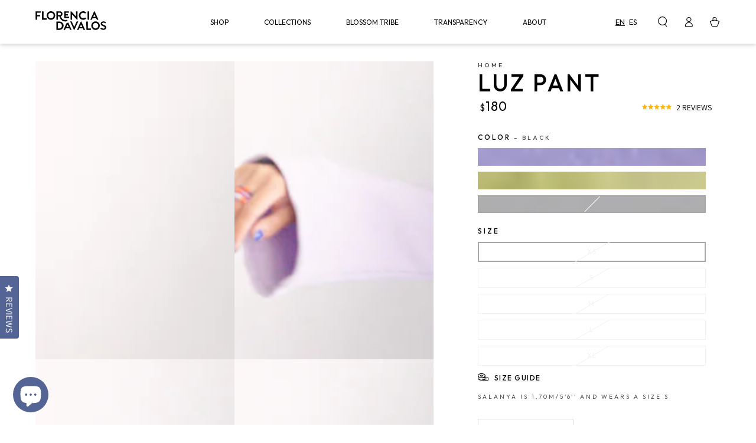

--- FILE ---
content_type: text/html; charset=utf-8
request_url: https://florenciadavalos.com/products/luz-pant?variant=42696798372029
body_size: 59323
content:
<!doctype html>
<html class="no-js" lang="en">
  <head>
    <!-- Google Tag Manager -->
    <script>(function(w,d,s,l,i){w[l]=w[l]||[];w[l].push({'gtm.start':
    new Date().getTime(),event:'gtm.js'});var f=d.getElementsByTagName(s)[0],
    j=d.createElement(s),dl=l!='dataLayer'?'&l='+l:'';j.async=true;j.src=
    'https://www.googletagmanager.com/gtm.js?id='+i+dl;f.parentNode.insertBefore(j,f);
    })(window,document,'script','dataLayer','GTM-KCFZLJZ');</script>
    <!-- End Google Tag Manager -->
    <meta name="facebook-domain-verification" content="hexv3or1s72zpf1k2zzmcz4t1xm5t5" />
    <meta charset="utf-8">
    <meta http-equiv="X-UA-Compatible" content="IE=edge">
    <meta name="viewport" content="width=device-width,initial-scale=1">
    <meta name="theme-color" content="">
    <link rel="canonical" href="https://florenciadavalos.com/products/luz-pant">
    <link rel="preconnect" href="https://cdn.shopify.com" crossorigin><link rel="icon" type="image/png" href="//florenciadavalos.com/cdn/shop/files/florencia-davalos-icon_4a0340c3-c142-494f-bd22-23e7be52f3e4.png?crop=center&height=32&v=1676318401&width=32"><link rel="preconnect" href="https://fonts.shopifycdn.com" crossorigin><title>
      Luz Pant
 &ndash; Florencia Dávalos</title><meta name="description" content="Let every step you take radiate confidence in our cotton Luz Pant. Featuring a V-cut waistline that provides the perfect leg-lengthening fit, they are designed to flatter all bodies equally. Side slits let your ankles breathe while adding style. V-Waistline | Side slits">

<meta property="og:site_name" content="Florencia Dávalos">
<meta property="og:url" content="https://florenciadavalos.com/products/luz-pant">
<meta property="og:title" content="Luz Pant">
<meta property="og:type" content="product">
<meta property="og:description" content="Let every step you take radiate confidence in our cotton Luz Pant. Featuring a V-cut waistline that provides the perfect leg-lengthening fit, they are designed to flatter all bodies equally. Side slits let your ankles breathe while adding style. V-Waistline | Side slits"><meta property="og:image" content="http://florenciadavalos.com/cdn/shop/products/FD_By_Pedro_Lollett_WEB_74_9b667373-0f2b-4ebb-8357-e37d2f271d1a.jpg?v=1678150071">
  <meta property="og:image:secure_url" content="https://florenciadavalos.com/cdn/shop/products/FD_By_Pedro_Lollett_WEB_74_9b667373-0f2b-4ebb-8357-e37d2f271d1a.jpg?v=1678150071">
  <meta property="og:image:width" content="1365">
  <meta property="og:image:height" content="2048"><meta property="og:price:amount" content="180">
  <meta property="og:price:currency" content="USD"><meta name="twitter:card" content="summary_large_image">
<meta name="twitter:title" content="Luz Pant">
<meta name="twitter:description" content="Let every step you take radiate confidence in our cotton Luz Pant. Featuring a V-cut waistline that provides the perfect leg-lengthening fit, they are designed to flatter all bodies equally. Side slits let your ankles breathe while adding style. V-Waistline | Side slits">


    <script src="//florenciadavalos.com/cdn/shop/t/28/assets/vendor-v4.js" defer="defer"></script>
    <script src="//florenciadavalos.com/cdn/shop/t/28/assets/global.js?v=8264689799925477471668709790" defer="defer"></script>

    <script>window.performance && window.performance.mark && window.performance.mark('shopify.content_for_header.start');</script><meta name="google-site-verification" content="QTLhVuFMHZY3sjFHe0H1m-t5U4NPu5el7Qwn0NldzB0">
<meta name="facebook-domain-verification" content="ifuu7mlerwghvcdmfxh5t64tff42f8">
<meta id="shopify-digital-wallet" name="shopify-digital-wallet" content="/61966549181/digital_wallets/dialog">
<meta name="shopify-checkout-api-token" content="83c5442293d3bcb1ad26eb1c38af8991">
<link rel="alternate" hreflang="x-default" href="https://florenciadavalos.com/products/luz-pant">
<link rel="alternate" hreflang="en" href="https://florenciadavalos.com/products/luz-pant">
<link rel="alternate" hreflang="es" href="https://florenciadavalos.com/es/products/luz-pant">
<link rel="alternate" hreflang="en-EC" href="https://florenciadavalos.com/en-ec/products/luz-pant">
<link rel="alternate" hreflang="es-EC" href="https://florenciadavalos.com/es-ec/products/luz-pant">
<link rel="alternate" hreflang="en-CA" href="https://florenciadavalos.com/en-ca/products/luz-pant">
<link rel="alternate" hreflang="en-ES" href="https://florenciadavalos.com/en-es/products/luz-pant">
<link rel="alternate" hreflang="en-AU" href="https://florenciadavalos.com/en-au/products/luz-pant">
<link rel="alternate" hreflang="en-GB" href="https://florenciadavalos.com/en-gb/products/luz-pant">
<link rel="alternate" hreflang="en-DE" href="https://florenciadavalos.com/en-de/products/luz-pant">
<link rel="alternate" hreflang="en-FR" href="https://florenciadavalos.com/en-fr/products/luz-pant">
<link rel="alternate" hreflang="en-JP" href="https://florenciadavalos.com/en-jp/products/luz-pant">
<link rel="alternate" hreflang="en-SG" href="https://florenciadavalos.com/en-sg/products/luz-pant">
<link rel="alternate" hreflang="en-CH" href="https://florenciadavalos.com/en-ch/products/luz-pant">
<link rel="alternate" hreflang="en-NZ" href="https://florenciadavalos.com/en-nz/products/luz-pant">
<link rel="alternate" hreflang="en-MX" href="https://florenciadavalos.com/en-mx/products/luz-pant">
<link rel="alternate" hreflang="en-NL" href="https://florenciadavalos.com/en-nl/products/luz-pant">
<link rel="alternate" hreflang="en-IT" href="https://florenciadavalos.com/en-it/products/luz-pant">
<link rel="alternate" hreflang="en-HK" href="https://florenciadavalos.com/en-hk/products/luz-pant">
<link rel="alternate" type="application/json+oembed" href="https://florenciadavalos.com/products/luz-pant.oembed">
<script async="async" src="/checkouts/internal/preloads.js?locale=en-US"></script>
<link rel="preconnect" href="https://shop.app" crossorigin="anonymous">
<script async="async" src="https://shop.app/checkouts/internal/preloads.js?locale=en-US&shop_id=61966549181" crossorigin="anonymous"></script>
<script id="apple-pay-shop-capabilities" type="application/json">{"shopId":61966549181,"countryCode":"US","currencyCode":"USD","merchantCapabilities":["supports3DS"],"merchantId":"gid:\/\/shopify\/Shop\/61966549181","merchantName":"Florencia Dávalos","requiredBillingContactFields":["postalAddress","email","phone"],"requiredShippingContactFields":["postalAddress","email","phone"],"shippingType":"shipping","supportedNetworks":["visa","masterCard","amex","discover","elo","jcb"],"total":{"type":"pending","label":"Florencia Dávalos","amount":"1.00"},"shopifyPaymentsEnabled":true,"supportsSubscriptions":true}</script>
<script id="shopify-features" type="application/json">{"accessToken":"83c5442293d3bcb1ad26eb1c38af8991","betas":["rich-media-storefront-analytics"],"domain":"florenciadavalos.com","predictiveSearch":true,"shopId":61966549181,"locale":"en"}</script>
<script>var Shopify = Shopify || {};
Shopify.shop = "flo-davalos.myshopify.com";
Shopify.locale = "en";
Shopify.currency = {"active":"USD","rate":"1.0"};
Shopify.country = "US";
Shopify.theme = {"name":"Florencia Davalos - v2.0 [Okendo]","id":132470276285,"schema_name":"Be Yours","schema_version":"6.0.0","theme_store_id":1399,"role":"main"};
Shopify.theme.handle = "null";
Shopify.theme.style = {"id":null,"handle":null};
Shopify.cdnHost = "florenciadavalos.com/cdn";
Shopify.routes = Shopify.routes || {};
Shopify.routes.root = "/";</script>
<script type="module">!function(o){(o.Shopify=o.Shopify||{}).modules=!0}(window);</script>
<script>!function(o){function n(){var o=[];function n(){o.push(Array.prototype.slice.apply(arguments))}return n.q=o,n}var t=o.Shopify=o.Shopify||{};t.loadFeatures=n(),t.autoloadFeatures=n()}(window);</script>
<script>
  window.ShopifyPay = window.ShopifyPay || {};
  window.ShopifyPay.apiHost = "shop.app\/pay";
  window.ShopifyPay.redirectState = null;
</script>
<script id="shop-js-analytics" type="application/json">{"pageType":"product"}</script>
<script defer="defer" async type="module" src="//florenciadavalos.com/cdn/shopifycloud/shop-js/modules/v2/client.init-shop-cart-sync_BT-GjEfc.en.esm.js"></script>
<script defer="defer" async type="module" src="//florenciadavalos.com/cdn/shopifycloud/shop-js/modules/v2/chunk.common_D58fp_Oc.esm.js"></script>
<script defer="defer" async type="module" src="//florenciadavalos.com/cdn/shopifycloud/shop-js/modules/v2/chunk.modal_xMitdFEc.esm.js"></script>
<script type="module">
  await import("//florenciadavalos.com/cdn/shopifycloud/shop-js/modules/v2/client.init-shop-cart-sync_BT-GjEfc.en.esm.js");
await import("//florenciadavalos.com/cdn/shopifycloud/shop-js/modules/v2/chunk.common_D58fp_Oc.esm.js");
await import("//florenciadavalos.com/cdn/shopifycloud/shop-js/modules/v2/chunk.modal_xMitdFEc.esm.js");

  window.Shopify.SignInWithShop?.initShopCartSync?.({"fedCMEnabled":true,"windoidEnabled":true});

</script>
<script>
  window.Shopify = window.Shopify || {};
  if (!window.Shopify.featureAssets) window.Shopify.featureAssets = {};
  window.Shopify.featureAssets['shop-js'] = {"shop-cart-sync":["modules/v2/client.shop-cart-sync_DZOKe7Ll.en.esm.js","modules/v2/chunk.common_D58fp_Oc.esm.js","modules/v2/chunk.modal_xMitdFEc.esm.js"],"init-fed-cm":["modules/v2/client.init-fed-cm_B6oLuCjv.en.esm.js","modules/v2/chunk.common_D58fp_Oc.esm.js","modules/v2/chunk.modal_xMitdFEc.esm.js"],"shop-cash-offers":["modules/v2/client.shop-cash-offers_D2sdYoxE.en.esm.js","modules/v2/chunk.common_D58fp_Oc.esm.js","modules/v2/chunk.modal_xMitdFEc.esm.js"],"shop-login-button":["modules/v2/client.shop-login-button_QeVjl5Y3.en.esm.js","modules/v2/chunk.common_D58fp_Oc.esm.js","modules/v2/chunk.modal_xMitdFEc.esm.js"],"pay-button":["modules/v2/client.pay-button_DXTOsIq6.en.esm.js","modules/v2/chunk.common_D58fp_Oc.esm.js","modules/v2/chunk.modal_xMitdFEc.esm.js"],"shop-button":["modules/v2/client.shop-button_DQZHx9pm.en.esm.js","modules/v2/chunk.common_D58fp_Oc.esm.js","modules/v2/chunk.modal_xMitdFEc.esm.js"],"avatar":["modules/v2/client.avatar_BTnouDA3.en.esm.js"],"init-windoid":["modules/v2/client.init-windoid_CR1B-cfM.en.esm.js","modules/v2/chunk.common_D58fp_Oc.esm.js","modules/v2/chunk.modal_xMitdFEc.esm.js"],"init-shop-for-new-customer-accounts":["modules/v2/client.init-shop-for-new-customer-accounts_C_vY_xzh.en.esm.js","modules/v2/client.shop-login-button_QeVjl5Y3.en.esm.js","modules/v2/chunk.common_D58fp_Oc.esm.js","modules/v2/chunk.modal_xMitdFEc.esm.js"],"init-shop-email-lookup-coordinator":["modules/v2/client.init-shop-email-lookup-coordinator_BI7n9ZSv.en.esm.js","modules/v2/chunk.common_D58fp_Oc.esm.js","modules/v2/chunk.modal_xMitdFEc.esm.js"],"init-shop-cart-sync":["modules/v2/client.init-shop-cart-sync_BT-GjEfc.en.esm.js","modules/v2/chunk.common_D58fp_Oc.esm.js","modules/v2/chunk.modal_xMitdFEc.esm.js"],"shop-toast-manager":["modules/v2/client.shop-toast-manager_DiYdP3xc.en.esm.js","modules/v2/chunk.common_D58fp_Oc.esm.js","modules/v2/chunk.modal_xMitdFEc.esm.js"],"init-customer-accounts":["modules/v2/client.init-customer-accounts_D9ZNqS-Q.en.esm.js","modules/v2/client.shop-login-button_QeVjl5Y3.en.esm.js","modules/v2/chunk.common_D58fp_Oc.esm.js","modules/v2/chunk.modal_xMitdFEc.esm.js"],"init-customer-accounts-sign-up":["modules/v2/client.init-customer-accounts-sign-up_iGw4briv.en.esm.js","modules/v2/client.shop-login-button_QeVjl5Y3.en.esm.js","modules/v2/chunk.common_D58fp_Oc.esm.js","modules/v2/chunk.modal_xMitdFEc.esm.js"],"shop-follow-button":["modules/v2/client.shop-follow-button_CqMgW2wH.en.esm.js","modules/v2/chunk.common_D58fp_Oc.esm.js","modules/v2/chunk.modal_xMitdFEc.esm.js"],"checkout-modal":["modules/v2/client.checkout-modal_xHeaAweL.en.esm.js","modules/v2/chunk.common_D58fp_Oc.esm.js","modules/v2/chunk.modal_xMitdFEc.esm.js"],"shop-login":["modules/v2/client.shop-login_D91U-Q7h.en.esm.js","modules/v2/chunk.common_D58fp_Oc.esm.js","modules/v2/chunk.modal_xMitdFEc.esm.js"],"lead-capture":["modules/v2/client.lead-capture_BJmE1dJe.en.esm.js","modules/v2/chunk.common_D58fp_Oc.esm.js","modules/v2/chunk.modal_xMitdFEc.esm.js"],"payment-terms":["modules/v2/client.payment-terms_Ci9AEqFq.en.esm.js","modules/v2/chunk.common_D58fp_Oc.esm.js","modules/v2/chunk.modal_xMitdFEc.esm.js"]};
</script>
<script>(function() {
  var isLoaded = false;
  function asyncLoad() {
    if (isLoaded) return;
    isLoaded = true;
    var urls = ["https:\/\/js.smile.io\/v1\/smile-shopify.js?shop=flo-davalos.myshopify.com"];
    for (var i = 0; i < urls.length; i++) {
      var s = document.createElement('script');
      s.type = 'text/javascript';
      s.async = true;
      s.src = urls[i];
      var x = document.getElementsByTagName('script')[0];
      x.parentNode.insertBefore(s, x);
    }
  };
  if(window.attachEvent) {
    window.attachEvent('onload', asyncLoad);
  } else {
    window.addEventListener('load', asyncLoad, false);
  }
})();</script>
<script id="__st">var __st={"a":61966549181,"offset":-18000,"reqid":"353c710c-393b-4793-b829-987531e272bb-1769041612","pageurl":"florenciadavalos.com\/products\/luz-pant?variant=42696798372029","u":"186c0c76aca2","p":"product","rtyp":"product","rid":7448013930685};</script>
<script>window.ShopifyPaypalV4VisibilityTracking = true;</script>
<script id="captcha-bootstrap">!function(){'use strict';const t='contact',e='account',n='new_comment',o=[[t,t],['blogs',n],['comments',n],[t,'customer']],c=[[e,'customer_login'],[e,'guest_login'],[e,'recover_customer_password'],[e,'create_customer']],r=t=>t.map((([t,e])=>`form[action*='/${t}']:not([data-nocaptcha='true']) input[name='form_type'][value='${e}']`)).join(','),a=t=>()=>t?[...document.querySelectorAll(t)].map((t=>t.form)):[];function s(){const t=[...o],e=r(t);return a(e)}const i='password',u='form_key',d=['recaptcha-v3-token','g-recaptcha-response','h-captcha-response',i],f=()=>{try{return window.sessionStorage}catch{return}},m='__shopify_v',_=t=>t.elements[u];function p(t,e,n=!1){try{const o=window.sessionStorage,c=JSON.parse(o.getItem(e)),{data:r}=function(t){const{data:e,action:n}=t;return t[m]||n?{data:e,action:n}:{data:t,action:n}}(c);for(const[e,n]of Object.entries(r))t.elements[e]&&(t.elements[e].value=n);n&&o.removeItem(e)}catch(o){console.error('form repopulation failed',{error:o})}}const l='form_type',E='cptcha';function T(t){t.dataset[E]=!0}const w=window,h=w.document,L='Shopify',v='ce_forms',y='captcha';let A=!1;((t,e)=>{const n=(g='f06e6c50-85a8-45c8-87d0-21a2b65856fe',I='https://cdn.shopify.com/shopifycloud/storefront-forms-hcaptcha/ce_storefront_forms_captcha_hcaptcha.v1.5.2.iife.js',D={infoText:'Protected by hCaptcha',privacyText:'Privacy',termsText:'Terms'},(t,e,n)=>{const o=w[L][v],c=o.bindForm;if(c)return c(t,g,e,D).then(n);var r;o.q.push([[t,g,e,D],n]),r=I,A||(h.body.append(Object.assign(h.createElement('script'),{id:'captcha-provider',async:!0,src:r})),A=!0)});var g,I,D;w[L]=w[L]||{},w[L][v]=w[L][v]||{},w[L][v].q=[],w[L][y]=w[L][y]||{},w[L][y].protect=function(t,e){n(t,void 0,e),T(t)},Object.freeze(w[L][y]),function(t,e,n,w,h,L){const[v,y,A,g]=function(t,e,n){const i=e?o:[],u=t?c:[],d=[...i,...u],f=r(d),m=r(i),_=r(d.filter((([t,e])=>n.includes(e))));return[a(f),a(m),a(_),s()]}(w,h,L),I=t=>{const e=t.target;return e instanceof HTMLFormElement?e:e&&e.form},D=t=>v().includes(t);t.addEventListener('submit',(t=>{const e=I(t);if(!e)return;const n=D(e)&&!e.dataset.hcaptchaBound&&!e.dataset.recaptchaBound,o=_(e),c=g().includes(e)&&(!o||!o.value);(n||c)&&t.preventDefault(),c&&!n&&(function(t){try{if(!f())return;!function(t){const e=f();if(!e)return;const n=_(t);if(!n)return;const o=n.value;o&&e.removeItem(o)}(t);const e=Array.from(Array(32),(()=>Math.random().toString(36)[2])).join('');!function(t,e){_(t)||t.append(Object.assign(document.createElement('input'),{type:'hidden',name:u})),t.elements[u].value=e}(t,e),function(t,e){const n=f();if(!n)return;const o=[...t.querySelectorAll(`input[type='${i}']`)].map((({name:t})=>t)),c=[...d,...o],r={};for(const[a,s]of new FormData(t).entries())c.includes(a)||(r[a]=s);n.setItem(e,JSON.stringify({[m]:1,action:t.action,data:r}))}(t,e)}catch(e){console.error('failed to persist form',e)}}(e),e.submit())}));const S=(t,e)=>{t&&!t.dataset[E]&&(n(t,e.some((e=>e===t))),T(t))};for(const o of['focusin','change'])t.addEventListener(o,(t=>{const e=I(t);D(e)&&S(e,y())}));const B=e.get('form_key'),M=e.get(l),P=B&&M;t.addEventListener('DOMContentLoaded',(()=>{const t=y();if(P)for(const e of t)e.elements[l].value===M&&p(e,B);[...new Set([...A(),...v().filter((t=>'true'===t.dataset.shopifyCaptcha))])].forEach((e=>S(e,t)))}))}(h,new URLSearchParams(w.location.search),n,t,e,['guest_login'])})(!0,!0)}();</script>
<script integrity="sha256-4kQ18oKyAcykRKYeNunJcIwy7WH5gtpwJnB7kiuLZ1E=" data-source-attribution="shopify.loadfeatures" defer="defer" src="//florenciadavalos.com/cdn/shopifycloud/storefront/assets/storefront/load_feature-a0a9edcb.js" crossorigin="anonymous"></script>
<script crossorigin="anonymous" defer="defer" src="//florenciadavalos.com/cdn/shopifycloud/storefront/assets/shopify_pay/storefront-65b4c6d7.js?v=20250812"></script>
<script data-source-attribution="shopify.dynamic_checkout.dynamic.init">var Shopify=Shopify||{};Shopify.PaymentButton=Shopify.PaymentButton||{isStorefrontPortableWallets:!0,init:function(){window.Shopify.PaymentButton.init=function(){};var t=document.createElement("script");t.src="https://florenciadavalos.com/cdn/shopifycloud/portable-wallets/latest/portable-wallets.en.js",t.type="module",document.head.appendChild(t)}};
</script>
<script data-source-attribution="shopify.dynamic_checkout.buyer_consent">
  function portableWalletsHideBuyerConsent(e){var t=document.getElementById("shopify-buyer-consent"),n=document.getElementById("shopify-subscription-policy-button");t&&n&&(t.classList.add("hidden"),t.setAttribute("aria-hidden","true"),n.removeEventListener("click",e))}function portableWalletsShowBuyerConsent(e){var t=document.getElementById("shopify-buyer-consent"),n=document.getElementById("shopify-subscription-policy-button");t&&n&&(t.classList.remove("hidden"),t.removeAttribute("aria-hidden"),n.addEventListener("click",e))}window.Shopify?.PaymentButton&&(window.Shopify.PaymentButton.hideBuyerConsent=portableWalletsHideBuyerConsent,window.Shopify.PaymentButton.showBuyerConsent=portableWalletsShowBuyerConsent);
</script>
<script data-source-attribution="shopify.dynamic_checkout.cart.bootstrap">document.addEventListener("DOMContentLoaded",(function(){function t(){return document.querySelector("shopify-accelerated-checkout-cart, shopify-accelerated-checkout")}if(t())Shopify.PaymentButton.init();else{new MutationObserver((function(e,n){t()&&(Shopify.PaymentButton.init(),n.disconnect())})).observe(document.body,{childList:!0,subtree:!0})}}));
</script>
<link id="shopify-accelerated-checkout-styles" rel="stylesheet" media="screen" href="https://florenciadavalos.com/cdn/shopifycloud/portable-wallets/latest/accelerated-checkout-backwards-compat.css" crossorigin="anonymous">
<style id="shopify-accelerated-checkout-cart">
        #shopify-buyer-consent {
  margin-top: 1em;
  display: inline-block;
  width: 100%;
}

#shopify-buyer-consent.hidden {
  display: none;
}

#shopify-subscription-policy-button {
  background: none;
  border: none;
  padding: 0;
  text-decoration: underline;
  font-size: inherit;
  cursor: pointer;
}

#shopify-subscription-policy-button::before {
  box-shadow: none;
}

      </style>
<script id="sections-script" data-sections="header,footer" defer="defer" src="//florenciadavalos.com/cdn/shop/t/28/compiled_assets/scripts.js?v=5872"></script>
<script>window.performance && window.performance.mark && window.performance.mark('shopify.content_for_header.end');</script>

<style data-shopify>@font-face {
  font-family: "Crimson Text";
  font-weight: 400;
  font-style: normal;
  font-display: swap;
  src: url("//florenciadavalos.com/cdn/fonts/crimson_text/crimsontext_n4.a9a5f5ab47c6f5346e7cd274511a5d08c59fb906.woff2") format("woff2"),
       url("//florenciadavalos.com/cdn/fonts/crimson_text/crimsontext_n4.e89f2f0678223181d995b90850b6894b928b2f96.woff") format("woff");
}

  @font-face {
  font-family: "Crimson Text";
  font-weight: 600;
  font-style: normal;
  font-display: swap;
  src: url("//florenciadavalos.com/cdn/fonts/crimson_text/crimsontext_n6.d11c58b421f9011d0936d781febe4f56f8a319ca.woff2") format("woff2"),
       url("//florenciadavalos.com/cdn/fonts/crimson_text/crimsontext_n6.bbc4929bb175b4ff0b813f2634705f8bb4561e2f.woff") format("woff");
}

  @font-face {
  font-family: "Crimson Text";
  font-weight: 400;
  font-style: italic;
  font-display: swap;
  src: url("//florenciadavalos.com/cdn/fonts/crimson_text/crimsontext_i4.ea961043037945875bf37df9b6f6bf968be445ba.woff2") format("woff2"),
       url("//florenciadavalos.com/cdn/fonts/crimson_text/crimsontext_i4.7938dd4c556b9b9430c9ff6e18ae066c8e9db49b.woff") format("woff");
}

  @font-face {
  font-family: "Crimson Text";
  font-weight: 600;
  font-style: italic;
  font-display: swap;
  src: url("//florenciadavalos.com/cdn/fonts/crimson_text/crimsontext_i6.efcbcf155f449af66b7b8f498474e4319edc7549.woff2") format("woff2"),
       url("//florenciadavalos.com/cdn/fonts/crimson_text/crimsontext_i6.ccae38dba068de44c35334161e4fd8cc65e51b44.woff") format("woff");
}

  @font-face {
  font-family: "Josefin Sans";
  font-weight: 400;
  font-style: normal;
  font-display: swap;
  src: url("//florenciadavalos.com/cdn/fonts/josefin_sans/josefinsans_n4.70f7efd699799949e6d9f99bc20843a2c86a2e0f.woff2") format("woff2"),
       url("//florenciadavalos.com/cdn/fonts/josefin_sans/josefinsans_n4.35d308a1bdf56e5556bc2ac79702c721e4e2e983.woff") format("woff");
}

  @font-face {
  font-family: "Josefin Sans";
  font-weight: 600;
  font-style: normal;
  font-display: swap;
  src: url("//florenciadavalos.com/cdn/fonts/josefin_sans/josefinsans_n6.afe095792949c54ae236c64ec95a9caea4be35d6.woff2") format("woff2"),
       url("//florenciadavalos.com/cdn/fonts/josefin_sans/josefinsans_n6.0ea222c12f299e43fa61b9245ec23b623ebeb1e9.woff") format("woff");
}


  :root {
    --be-yours-version: "6.0.0";
    --font-body-family: 'Assistant', sans-serif;
    --font-body-style: normal;
    --font-body-weight: 400;

    --font-heading-family: 'Outfit', sans-serif;
    --font-heading-style: normal;
    --font-heading-weight: 500;

    --font-body-size: 14px;
    --font-jumbo-size: 14rem;
    --font-heading-size: 10rem;
    --font-medium-title-size: 4rem;
    --font-subheading-size: 3rem;
    --font-small-title-size: 2rem;
    --font-navigation-size: 1.2rem;
    --font-button-size: 12px;
    
    --font-body-scale: 1.0;
    --font-heading-scale: 1.0;

    --font-navigation-family: 'Outfit', sans-serif;
    --font-navigation-weight: normal;
    --font-button-family: 'Outfit', sans-serif;
    --font-button-baseline: 0.3rem;
    --font-price-family: 'Outfit', sans-serif;
    --font-price-scale: var(--font-body-scale);

    --color-base-text: 0, 0, 0;
    --color-base-background: 255, 255, 255;
    --color-base-solid-button-labels: 255, 255, 255;
    --color-base-outline-button-labels: 0, 0, 0;
    --color-base-accent: 84, 100, 148;
    --color-base-heading: 0, 0, 0;
    --color-base-border: 221, 221, 221;
    --color-placeholder: 243, 243, 243;
    --color-overlay: 0, 0, 0;
    --color-keyboard-focus: 0, 0, 0;
    --color-shadow: 235, 138, 96;
    --shadow-opacity: 1;

    --color-background-dark: 235, 235, 235;
    --color-price: #000000;
    --color-sale-price: #eb8a60;
    --color-reviews: #d1df69;
    --color-critical: #d72c0d;
    --color-success: #008060;

    --payment-terms-background-color: #ffffff;
    --page-width: 192rem;
    --page-width-margin: 0rem;

    --card-color-scheme: var(--color-placeholder);
    --card-text-alignment: start;
    --card-flex-alignment: flex-start;
    --card-image-padding: 0px;
    --card-border-width: 0px;
    --card-radius: 0px;
    --card-shadow-horizontal-offset: 0px;
    --card-shadow-vertical-offset: 0px;
    
    --button-radius: 0px;
    --button-border-width: 0px;
    --button-shadow-horizontal-offset: 0px;
    --button-shadow-vertical-offset: 0px;

    --spacing-sections-desktop: 0px;
    --spacing-sections-mobile: 0px;
  }

  *,
  *::before,
  *::after {
    box-sizing: inherit;
  }

  html {
    box-sizing: border-box;
    font-size: calc(var(--font-body-scale) * 62.5%);
    height: 100%;
  }

  body {
    min-height: 100%;
    margin: 0;
    font-size: 14px;
    letter-spacing: 0.06rem;
    line-height: calc(1 + 0.8 / var(--font-body-scale));
    font-family: var(--font-body-family);
    font-style: var(--font-body-style);
    font-weight: var(--font-body-weight);
  }</style><link href="//florenciadavalos.com/cdn/shop/t/28/assets/base.css?v=166263648843899820941686607737" rel="stylesheet" type="text/css" media="all" /><link rel="preload" as="font" href="//florenciadavalos.com/cdn/fonts/crimson_text/crimsontext_n4.a9a5f5ab47c6f5346e7cd274511a5d08c59fb906.woff2" type="font/woff2" crossorigin><link rel="preload" as="font" href="//florenciadavalos.com/cdn/fonts/josefin_sans/josefinsans_n4.70f7efd699799949e6d9f99bc20843a2c86a2e0f.woff2" type="font/woff2" crossorigin><link rel="stylesheet" href="//florenciadavalos.com/cdn/shop/t/28/assets/component-predictive-search.css?v=168697623888965439701668709790" media="print" onload="this.media='all'"><link rel="stylesheet" href="//florenciadavalos.com/cdn/shop/t/28/assets/component-quick-view.css?v=118529625319560947751668709790" media="print" onload="this.media='all'"><link rel="stylesheet" href="//florenciadavalos.com/cdn/shop/t/28/assets/component-color-swatches.css?v=107059390005096662351668709790" media="print" onload="this.media='all'"><script>document.documentElement.className = document.documentElement.className.replace('no-js', 'js');</script>
    <!-- Hotjar Tracking Code for my site -->
    <script>
        (function(h,o,t,j,a,r){
            h.hj=h.hj||function(){(h.hj.q=h.hj.q||[]).push(arguments)};
            h._hjSettings={hjid:3197687,hjsv:6};
            a=o.getElementsByTagName('head')[0];
            r=o.createElement('script');r.async=1;
            r.src=t+h._hjSettings.hjid+j+h._hjSettings.hjsv;
            a.appendChild(r);
        })(window,document,'https://static.hotjar.com/c/hotjar-','.js?sv=');
    </script>

    <style>
      .oke-reviewsTab {
        width: 28px !important;
        padding: 10px 0 !important;
      }
      
      .oke-reviewsTab--large-top-left {
        top: 52% !important;
      }
    </style>
  <!-- BEGIN app block: shopify://apps/okendo/blocks/theme-settings/bb689e69-ea70-4661-8fb7-ad24a2e23c29 --><!-- BEGIN app snippet: header-metafields -->










    <style data-oke-reviews-version="0.82.1" type="text/css" data-href="https://d3hw6dc1ow8pp2.cloudfront.net/reviews-widget-plus/css/okendo-reviews-styles.9d163ae1.css"></style><style data-oke-reviews-version="0.82.1" type="text/css" data-href="https://d3hw6dc1ow8pp2.cloudfront.net/reviews-widget-plus/css/modules/okendo-star-rating.4cb378a8.css"></style><style data-oke-reviews-version="0.82.1" type="text/css" data-href="https://d3hw6dc1ow8pp2.cloudfront.net/reviews-widget-plus/css/modules/okendo-reviews-keywords.0942444f.css"></style><style data-oke-reviews-version="0.82.1" type="text/css" data-href="https://d3hw6dc1ow8pp2.cloudfront.net/reviews-widget-plus/css/modules/okendo-reviews-summary.a0c9d7d6.css"></style><style type="text/css">.okeReviews[data-oke-container],div.okeReviews{font-size:14px;font-size:var(--oke-text-regular);font-weight:400;font-family:var(--oke-text-fontFamily);line-height:1.6}.okeReviews[data-oke-container] *,.okeReviews[data-oke-container] :after,.okeReviews[data-oke-container] :before,div.okeReviews *,div.okeReviews :after,div.okeReviews :before{box-sizing:border-box}.okeReviews[data-oke-container] h1,.okeReviews[data-oke-container] h2,.okeReviews[data-oke-container] h3,.okeReviews[data-oke-container] h4,.okeReviews[data-oke-container] h5,.okeReviews[data-oke-container] h6,div.okeReviews h1,div.okeReviews h2,div.okeReviews h3,div.okeReviews h4,div.okeReviews h5,div.okeReviews h6{font-size:1em;font-weight:400;line-height:1.4;margin:0}.okeReviews[data-oke-container] ul,div.okeReviews ul{padding:0;margin:0}.okeReviews[data-oke-container] li,div.okeReviews li{list-style-type:none;padding:0}.okeReviews[data-oke-container] p,div.okeReviews p{line-height:1.8;margin:0 0 4px}.okeReviews[data-oke-container] p:last-child,div.okeReviews p:last-child{margin-bottom:0}.okeReviews[data-oke-container] a,div.okeReviews a{text-decoration:none;color:inherit}.okeReviews[data-oke-container] button,div.okeReviews button{border-radius:0;border:0;box-shadow:none;margin:0;width:auto;min-width:auto;padding:0;background-color:transparent;min-height:auto}.okeReviews[data-oke-container] button,.okeReviews[data-oke-container] input,.okeReviews[data-oke-container] select,.okeReviews[data-oke-container] textarea,div.okeReviews button,div.okeReviews input,div.okeReviews select,div.okeReviews textarea{font-family:inherit;font-size:1em}.okeReviews[data-oke-container] label,.okeReviews[data-oke-container] select,div.okeReviews label,div.okeReviews select{display:inline}.okeReviews[data-oke-container] select,div.okeReviews select{width:auto}.okeReviews[data-oke-container] article,.okeReviews[data-oke-container] aside,div.okeReviews article,div.okeReviews aside{margin:0}.okeReviews[data-oke-container] table,div.okeReviews table{background:transparent;border:0;border-collapse:collapse;border-spacing:0;font-family:inherit;font-size:1em;table-layout:auto}.okeReviews[data-oke-container] table td,.okeReviews[data-oke-container] table th,.okeReviews[data-oke-container] table tr,div.okeReviews table td,div.okeReviews table th,div.okeReviews table tr{border:0;font-family:inherit;font-size:1em}.okeReviews[data-oke-container] table td,.okeReviews[data-oke-container] table th,div.okeReviews table td,div.okeReviews table th{background:transparent;font-weight:400;letter-spacing:normal;padding:0;text-align:left;text-transform:none;vertical-align:middle}.okeReviews[data-oke-container] table tr:hover td,.okeReviews[data-oke-container] table tr:hover th,div.okeReviews table tr:hover td,div.okeReviews table tr:hover th{background:transparent}.okeReviews[data-oke-container] fieldset,div.okeReviews fieldset{border:0;padding:0;margin:0;min-width:0}.okeReviews[data-oke-container] img,.okeReviews[data-oke-container] svg,div.okeReviews img,div.okeReviews svg{max-width:none}.okeReviews[data-oke-container] div:empty,div.okeReviews div:empty{display:block}.okeReviews[data-oke-container] .oke-icon:before,div.okeReviews .oke-icon:before{font-family:oke-widget-icons!important;font-style:normal;font-weight:400;font-variant:normal;text-transform:none;line-height:1;-webkit-font-smoothing:antialiased;-moz-osx-font-smoothing:grayscale;color:inherit}.okeReviews[data-oke-container] .oke-icon--select-arrow:before,div.okeReviews .oke-icon--select-arrow:before{content:""}.okeReviews[data-oke-container] .oke-icon--loading:before,div.okeReviews .oke-icon--loading:before{content:""}.okeReviews[data-oke-container] .oke-icon--pencil:before,div.okeReviews .oke-icon--pencil:before{content:""}.okeReviews[data-oke-container] .oke-icon--filter:before,div.okeReviews .oke-icon--filter:before{content:""}.okeReviews[data-oke-container] .oke-icon--play:before,div.okeReviews .oke-icon--play:before{content:""}.okeReviews[data-oke-container] .oke-icon--tick-circle:before,div.okeReviews .oke-icon--tick-circle:before{content:""}.okeReviews[data-oke-container] .oke-icon--chevron-left:before,div.okeReviews .oke-icon--chevron-left:before{content:""}.okeReviews[data-oke-container] .oke-icon--chevron-right:before,div.okeReviews .oke-icon--chevron-right:before{content:""}.okeReviews[data-oke-container] .oke-icon--thumbs-down:before,div.okeReviews .oke-icon--thumbs-down:before{content:""}.okeReviews[data-oke-container] .oke-icon--thumbs-up:before,div.okeReviews .oke-icon--thumbs-up:before{content:""}.okeReviews[data-oke-container] .oke-icon--close:before,div.okeReviews .oke-icon--close:before{content:""}.okeReviews[data-oke-container] .oke-icon--chevron-up:before,div.okeReviews .oke-icon--chevron-up:before{content:""}.okeReviews[data-oke-container] .oke-icon--chevron-down:before,div.okeReviews .oke-icon--chevron-down:before{content:""}.okeReviews[data-oke-container] .oke-icon--star:before,div.okeReviews .oke-icon--star:before{content:""}.okeReviews[data-oke-container] .oke-icon--magnifying-glass:before,div.okeReviews .oke-icon--magnifying-glass:before{content:""}@font-face{font-family:oke-widget-icons;src:url(https://d3hw6dc1ow8pp2.cloudfront.net/reviews-widget-plus/fonts/oke-widget-icons.ttf) format("truetype"),url(https://d3hw6dc1ow8pp2.cloudfront.net/reviews-widget-plus/fonts/oke-widget-icons.woff) format("woff"),url(https://d3hw6dc1ow8pp2.cloudfront.net/reviews-widget-plus/img/oke-widget-icons.bc0d6b0a.svg) format("svg");font-weight:400;font-style:normal;font-display:block}.okeReviews[data-oke-container] .oke-button,div.okeReviews .oke-button{display:inline-block;border-style:solid;border-color:var(--oke-button-borderColor);border-width:var(--oke-button-borderWidth);background-color:var(--oke-button-backgroundColor);line-height:1;padding:12px 24px;margin:0;border-radius:var(--oke-button-borderRadius);color:var(--oke-button-textColor);text-align:center;position:relative;font-weight:var(--oke-button-fontWeight);font-size:var(--oke-button-fontSize);font-family:var(--oke-button-fontFamily);outline:0}.okeReviews[data-oke-container] .oke-button-text,.okeReviews[data-oke-container] .oke-button .oke-icon,div.okeReviews .oke-button-text,div.okeReviews .oke-button .oke-icon{line-height:1}.okeReviews[data-oke-container] .oke-button.oke-is-loading,div.okeReviews .oke-button.oke-is-loading{position:relative}.okeReviews[data-oke-container] .oke-button.oke-is-loading:before,div.okeReviews .oke-button.oke-is-loading:before{font-family:oke-widget-icons!important;font-style:normal;font-weight:400;font-variant:normal;text-transform:none;line-height:1;-webkit-font-smoothing:antialiased;-moz-osx-font-smoothing:grayscale;content:"";color:undefined;font-size:12px;display:inline-block;animation:oke-spin 1s linear infinite;position:absolute;width:12px;height:12px;top:0;left:0;bottom:0;right:0;margin:auto}.okeReviews[data-oke-container] .oke-button.oke-is-loading>*,div.okeReviews .oke-button.oke-is-loading>*{opacity:0}.okeReviews[data-oke-container] .oke-button.oke-is-active,div.okeReviews .oke-button.oke-is-active{background-color:var(--oke-button-backgroundColorActive);color:var(--oke-button-textColorActive);border-color:var(--oke-button-borderColorActive)}.okeReviews[data-oke-container] .oke-button:not(.oke-is-loading),div.okeReviews .oke-button:not(.oke-is-loading){cursor:pointer}.okeReviews[data-oke-container] .oke-button:not(.oke-is-loading):not(.oke-is-active):hover,div.okeReviews .oke-button:not(.oke-is-loading):not(.oke-is-active):hover{background-color:var(--oke-button-backgroundColorHover);color:var(--oke-button-textColorHover);border-color:var(--oke-button-borderColorHover);box-shadow:0 0 0 2px var(--oke-button-backgroundColorHover)}.okeReviews[data-oke-container] .oke-button:not(.oke-is-loading):not(.oke-is-active):active,.okeReviews[data-oke-container] .oke-button:not(.oke-is-loading):not(.oke-is-active):hover:active,div.okeReviews .oke-button:not(.oke-is-loading):not(.oke-is-active):active,div.okeReviews .oke-button:not(.oke-is-loading):not(.oke-is-active):hover:active{background-color:var(--oke-button-backgroundColorActive);color:var(--oke-button-textColorActive);border-color:var(--oke-button-borderColorActive)}.okeReviews[data-oke-container] .oke-title,div.okeReviews .oke-title{font-weight:var(--oke-title-fontWeight);font-size:var(--oke-title-fontSize);font-family:var(--oke-title-fontFamily)}.okeReviews[data-oke-container] .oke-bodyText,div.okeReviews .oke-bodyText{font-weight:var(--oke-bodyText-fontWeight);font-size:var(--oke-bodyText-fontSize);font-family:var(--oke-bodyText-fontFamily)}.okeReviews[data-oke-container] .oke-linkButton,div.okeReviews .oke-linkButton{cursor:pointer;font-weight:700;pointer-events:auto;text-decoration:underline}.okeReviews[data-oke-container] .oke-linkButton:hover,div.okeReviews .oke-linkButton:hover{text-decoration:none}.okeReviews[data-oke-container] .oke-readMore,div.okeReviews .oke-readMore{cursor:pointer;color:inherit;text-decoration:underline}.okeReviews[data-oke-container] .oke-select,div.okeReviews .oke-select{cursor:pointer;background-repeat:no-repeat;background-position-x:100%;background-position-y:50%;border:none;padding:0 24px 0 12px;-moz-appearance:none;appearance:none;color:inherit;-webkit-appearance:none;background-color:transparent;background-image:url("data:image/svg+xml;charset=utf-8,%3Csvg fill='currentColor' xmlns='http://www.w3.org/2000/svg' viewBox='0 0 24 24'%3E%3Cpath d='M7 10l5 5 5-5z'/%3E%3Cpath d='M0 0h24v24H0z' fill='none'/%3E%3C/svg%3E");outline-offset:4px}.okeReviews[data-oke-container] .oke-select:disabled,div.okeReviews .oke-select:disabled{background-color:transparent;background-image:url("data:image/svg+xml;charset=utf-8,%3Csvg fill='%239a9db1' xmlns='http://www.w3.org/2000/svg' viewBox='0 0 24 24'%3E%3Cpath d='M7 10l5 5 5-5z'/%3E%3Cpath d='M0 0h24v24H0z' fill='none'/%3E%3C/svg%3E")}.okeReviews[data-oke-container] .oke-loader,div.okeReviews .oke-loader{position:relative}.okeReviews[data-oke-container] .oke-loader:before,div.okeReviews .oke-loader:before{font-family:oke-widget-icons!important;font-style:normal;font-weight:400;font-variant:normal;text-transform:none;line-height:1;-webkit-font-smoothing:antialiased;-moz-osx-font-smoothing:grayscale;content:"";color:var(--oke-text-secondaryColor);font-size:12px;display:inline-block;animation:oke-spin 1s linear infinite;position:absolute;width:12px;height:12px;top:0;left:0;bottom:0;right:0;margin:auto}.okeReviews[data-oke-container] .oke-a11yText,div.okeReviews .oke-a11yText{border:0;clip:rect(0 0 0 0);height:1px;margin:-1px;overflow:hidden;padding:0;position:absolute;width:1px}.okeReviews[data-oke-container] .oke-hidden,div.okeReviews .oke-hidden{display:none}.okeReviews[data-oke-container] .oke-modal,div.okeReviews .oke-modal{bottom:0;left:0;overflow:auto;position:fixed;right:0;top:0;z-index:2147483647;max-height:100%;background-color:rgba(0,0,0,.5);padding:40px 0 32px}@media only screen and (min-width:1024px){.okeReviews[data-oke-container] .oke-modal,div.okeReviews .oke-modal{display:flex;align-items:center;padding:48px 0}}.okeReviews[data-oke-container] .oke-modal ::-moz-selection,div.okeReviews .oke-modal ::-moz-selection{background-color:rgba(39,45,69,.2)}.okeReviews[data-oke-container] .oke-modal ::selection,div.okeReviews .oke-modal ::selection{background-color:rgba(39,45,69,.2)}.okeReviews[data-oke-container] .oke-modal,.okeReviews[data-oke-container] .oke-modal p,div.okeReviews .oke-modal,div.okeReviews .oke-modal p{color:#272d45}.okeReviews[data-oke-container] .oke-modal-content,div.okeReviews .oke-modal-content{background-color:#fff;margin:auto;position:relative;will-change:transform,opacity;width:calc(100% - 64px)}@media only screen and (min-width:1024px){.okeReviews[data-oke-container] .oke-modal-content,div.okeReviews .oke-modal-content{max-width:1000px}}.okeReviews[data-oke-container] .oke-modal-close,div.okeReviews .oke-modal-close{cursor:pointer;position:absolute;width:32px;height:32px;top:-32px;padding:4px;right:-4px;line-height:1}.okeReviews[data-oke-container] .oke-modal-close:before,div.okeReviews .oke-modal-close:before{font-family:oke-widget-icons!important;font-style:normal;font-weight:400;font-variant:normal;text-transform:none;line-height:1;-webkit-font-smoothing:antialiased;-moz-osx-font-smoothing:grayscale;content:"";color:#fff;font-size:24px;display:inline-block;width:24px;height:24px}.okeReviews[data-oke-container] .oke-modal-overlay,div.okeReviews .oke-modal-overlay{background-color:rgba(43,46,56,.9)}@media only screen and (min-width:1024px){.okeReviews[data-oke-container] .oke-modal--large .oke-modal-content,div.okeReviews .oke-modal--large .oke-modal-content{max-width:1200px}}.okeReviews[data-oke-container] .oke-modal .oke-helpful,.okeReviews[data-oke-container] .oke-modal .oke-helpful-vote-button,.okeReviews[data-oke-container] .oke-modal .oke-reviewContent-date,div.okeReviews .oke-modal .oke-helpful,div.okeReviews .oke-modal .oke-helpful-vote-button,div.okeReviews .oke-modal .oke-reviewContent-date{color:#676986}.oke-modal .okeReviews[data-oke-container].oke-w,.oke-modal div.okeReviews.oke-w{color:#272d45}.okeReviews[data-oke-container] .oke-tag,div.okeReviews .oke-tag{align-items:center;color:#272d45;display:flex;font-size:var(--oke-text-small);font-weight:600;text-align:left;position:relative;z-index:2;background-color:#f4f4f6;padding:4px 6px;border:none;border-radius:4px;gap:6px;line-height:1}.okeReviews[data-oke-container] .oke-tag svg,div.okeReviews .oke-tag svg{fill:currentColor;height:1rem}.okeReviews[data-oke-container] .hooper,div.okeReviews .hooper{height:auto}.okeReviews--left{text-align:left}.okeReviews--right{text-align:right}.okeReviews--center{text-align:center}.okeReviews :not([tabindex="-1"]):focus-visible{outline:5px auto highlight;outline:5px auto -webkit-focus-ring-color}.is-oke-modalOpen{overflow:hidden!important}img.oke-is-error{background-color:var(--oke-shadingColor);background-size:cover;background-position:50% 50%;box-shadow:inset 0 0 0 1px var(--oke-border-color)}@keyframes oke-spin{0%{transform:rotate(0deg)}to{transform:rotate(1turn)}}@keyframes oke-fade-in{0%{opacity:0}to{opacity:1}}
.oke-stars{line-height:1;position:relative;display:inline-block}.oke-stars-background svg{overflow:visible}.oke-stars-foreground{overflow:hidden;position:absolute;top:0;left:0}.oke-sr{display:inline-block;padding-top:var(--oke-starRating-spaceAbove);padding-bottom:var(--oke-starRating-spaceBelow)}.oke-sr .oke-is-clickable{cursor:pointer}.oke-sr--hidden{display:none}.oke-sr-count,.oke-sr-rating,.oke-sr-stars{display:inline-block;vertical-align:middle}.oke-sr-stars{line-height:1;margin-right:8px}.oke-sr-rating{display:none}.oke-sr-count--brackets:before{content:"("}.oke-sr-count--brackets:after{content:")"}
.oke-rk{display:block}.okeReviews[data-oke-container] .oke-reviewsKeywords-heading,div.okeReviews .oke-reviewsKeywords-heading{font-weight:700;margin-bottom:8px}.okeReviews[data-oke-container] .oke-reviewsKeywords-heading-skeleton,div.okeReviews .oke-reviewsKeywords-heading-skeleton{height:calc(var(--oke-button-fontSize) + 4px);width:150px}.okeReviews[data-oke-container] .oke-reviewsKeywords-list,div.okeReviews .oke-reviewsKeywords-list{display:inline-flex;align-items:center;flex-wrap:wrap;gap:4px}.okeReviews[data-oke-container] .oke-reviewsKeywords-list-category,div.okeReviews .oke-reviewsKeywords-list-category{background-color:var(--oke-filter-backgroundColor);color:var(--oke-filter-textColor);border:1px solid var(--oke-filter-borderColor);border-radius:var(--oke-filter-borderRadius);padding:6px 16px;transition:background-color .1s ease-out,border-color .1s ease-out;white-space:nowrap}.okeReviews[data-oke-container] .oke-reviewsKeywords-list-category.oke-is-clickable,div.okeReviews .oke-reviewsKeywords-list-category.oke-is-clickable{cursor:pointer}.okeReviews[data-oke-container] .oke-reviewsKeywords-list-category.oke-is-active,div.okeReviews .oke-reviewsKeywords-list-category.oke-is-active{background-color:var(--oke-filter-backgroundColorActive);color:var(--oke-filter-textColorActive);border-color:var(--oke-filter-borderColorActive)}.okeReviews[data-oke-container] .oke-reviewsKeywords .oke-translateButton,div.okeReviews .oke-reviewsKeywords .oke-translateButton{margin-top:12px}
.oke-rs{display:block}.oke-rs .oke-reviewsSummary.oke-is-preRender .oke-reviewsSummary-summary{-webkit-mask:linear-gradient(180deg,#000 0,#000 40%,transparent 95%,transparent 0) 100% 50%/100% 100% repeat-x;mask:linear-gradient(180deg,#000 0,#000 40%,transparent 95%,transparent 0) 100% 50%/100% 100% repeat-x;max-height:150px}.okeReviews[data-oke-container] .oke-reviewsSummary .oke-tooltip,div.okeReviews .oke-reviewsSummary .oke-tooltip{display:inline-block;font-weight:400}.okeReviews[data-oke-container] .oke-reviewsSummary .oke-tooltip-trigger,div.okeReviews .oke-reviewsSummary .oke-tooltip-trigger{height:15px;width:15px;overflow:hidden;transform:translateY(-10%)}.okeReviews[data-oke-container] .oke-reviewsSummary-heading,div.okeReviews .oke-reviewsSummary-heading{align-items:center;-moz-column-gap:4px;column-gap:4px;display:inline-flex;font-weight:700;margin-bottom:8px}.okeReviews[data-oke-container] .oke-reviewsSummary-heading-skeleton,div.okeReviews .oke-reviewsSummary-heading-skeleton{height:calc(var(--oke-button-fontSize) + 4px);width:150px}.okeReviews[data-oke-container] .oke-reviewsSummary-icon,div.okeReviews .oke-reviewsSummary-icon{fill:currentColor;font-size:14px}.okeReviews[data-oke-container] .oke-reviewsSummary-icon svg,div.okeReviews .oke-reviewsSummary-icon svg{vertical-align:baseline}.okeReviews[data-oke-container] .oke-reviewsSummary-summary.oke-is-truncated,div.okeReviews .oke-reviewsSummary-summary.oke-is-truncated{display:-webkit-box;-webkit-box-orient:vertical;overflow:hidden;text-overflow:ellipsis}</style>

    <script type="application/json" id="oke-reviews-settings">{"subscriberId":"a26c7c21-65a0-4d87-ad00-753ae852e5d1","analyticsSettings":{"isWidgetOnScreenTrackingEnabled":true,"provider":"gtm"},"locale":"en","localeAndVariant":{"code":"en"},"matchCustomerLocale":false,"widgetSettings":{"global":{"dateSettings":{"format":{"type":"relative"}},"hideOkendoBranding":true,"showIncentiveIndicator":false,"recorderPlusEnabled":true,"searchEnginePaginationEnabled":true,"stars":{"backgroundColor":"#E5E5E5","foregroundColor":"#FFB503","interspace":2,"shape":{"type":"default"},"showBorder":false},"font":{"fontType":"inherit-from-page"}},"homepageCarousel":{"slidesPerPage":{"large":3,"medium":2},"totalSlides":12,"scrollBehaviour":"slide","style":{"layout":{"name":"default","reviewDetailsPosition":"below","showProductName":false,"showAttributeBars":false,"showProductDetails":"only-when-grouped"},"showDates":true,"border":{"color":"#E5E5EB","width":{"value":1,"unit":"px"}},"highlightColor":"#0E7A82","spaceAbove":{"value":20,"unit":"px"},"arrows":{"color":"#676986","size":{"value":24,"unit":"px"},"enabled":true},"avatar":{"backgroundColor":"#E5E5EB","placeholderTextColor":"#2C3E50","size":{"value":48,"unit":"px"},"enabled":true},"media":{"size":{"value":80,"unit":"px"},"imageGap":{"value":4,"unit":"px"},"enabled":true},"stars":{"height":{"value":18,"unit":"px"}},"text":{"primaryColor":"#2C3E50","fontSizeRegular":{"value":14,"unit":"px"},"fontSizeSmall":{"value":12,"unit":"px"},"secondaryColor":"#676986"},"productImageSize":{"value":48,"unit":"px"},"spaceBelow":{"value":20,"unit":"px"}},"defaultSort":"rating desc","autoPlay":false,"truncation":{"bodyMaxLines":4,"enabled":true,"truncateAll":false}},"mediaCarousel":{"minimumImages":1,"linkText":"Read More","autoPlay":false,"slideSize":"medium","arrowPosition":"outside"},"mediaGrid":{"gridStyleDesktop":{"layout":"default-desktop"},"gridStyleMobile":{"layout":"default-mobile"},"showMoreArrow":{"arrowColor":"#676986","enabled":true,"backgroundColor":"#f4f4f6"},"linkText":"Read More","infiniteScroll":false,"gapSize":{"value":10,"unit":"px"}},"questions":{"initialPageSize":6,"loadMorePageSize":6},"reviewsBadge":{"layout":"large","colorScheme":"dark"},"reviewsTab":{"backgroundColor":"#546494","position":"top-left","textColor":"#FFFFFF","enabled":true,"positionSmall":"top-left"},"reviewsWidget":{"tabs":{"reviews":true,"questions":true},"header":{"columnDistribution":"space-between","verticalAlignment":"top","blocks":[{"columnWidth":"one-third","modules":[{"name":"rating-average","layout":"one-line"},{"name":"rating-breakdown","backgroundColor":"#F4F4F6","shadingColor":"#FFB503","stretchMode":"contain"},{"name":"attributes","layout":"stacked","stretchMode":"stretch"}],"textAlignment":"left"},{"columnWidth":"two-thirds","modules":[{"name":"recommended"},{"name":"media-carousel","imageGap":{"value":4,"unit":"px"},"imageHeight":{"value":120,"unit":"px"}}],"textAlignment":"left"}]},"style":{"showDates":true,"border":{"color":"#DDDDDD","width":{"value":1,"unit":"px"}},"bodyFont":{"hasCustomFontSettings":false},"headingFont":{"hasCustomFontSettings":false},"filters":{"backgroundColorActive":"#6F7BA5","backgroundColor":"#FFFFFF","borderColor":"#566495","borderRadius":{"value":0,"unit":"px"},"borderColorActive":"#6F7BA5","textColorActive":"#FFFFFF","textColor":"#000000","searchHighlightColor":"#B2F9E9"},"avatar":{"backgroundColor":"#E5E5EB","placeholderTextColor":"#000000","size":{"value":48,"unit":"px"},"enabled":true},"stars":{"height":{"value":18,"unit":"px"}},"shadingColor":"#F7F7F8","productImageSize":{"value":48,"unit":"px"},"button":{"backgroundColorActive":"#6F7BA5","borderColorHover":"#DBDDE4","backgroundColor":"#566495","borderColor":"#DBDDE4","backgroundColorHover":"#6F7BA5","textColorHover":"#FFFFFF","borderRadius":{"value":0,"unit":"px"},"borderWidth":{"value":0,"unit":"px"},"borderColorActive":"#676986","textColorActive":"#FFFFFF","textColor":"#FFFFFF","font":{"hasCustomFontSettings":false}},"highlightColor":"#000000","spaceAbove":{"value":20,"unit":"px"},"text":{"primaryColor":"#000000","fontSizeRegular":{"value":14,"unit":"px"},"fontSizeLarge":{"value":14,"unit":"px"},"fontSizeSmall":{"value":14,"unit":"px"},"secondaryColor":"#000000"},"spaceBelow":{"value":20,"unit":"px"},"attributeBar":{"style":"classic","borderColor":"#9A9DB1","backgroundColor":"#D3D4DD","shadingColor":"#FFB503","markerColor":"#566495"}},"showWhenEmpty":true,"reviews":{"list":{"layout":{"name":"default","showAttributeBars":false,"borderStyle":"full","collapseReviewerDetails":false,"columnAmount":4,"showProductDetails":"only-when-grouped"},"initialPageSize":5,"media":{"layout":"featured","size":{"value":200,"unit":"px"}},"truncation":{"bodyMaxLines":4,"truncateAll":false,"enabled":true},"loadMorePageSize":5},"controls":{"filterMode":"closed","defaultSort":"has_media desc","writeReviewButtonEnabled":true,"freeTextSearchEnabled":false}}},"starRatings":{"showWhenEmpty":false,"style":{"text":{"content":"review-count","style":"number-and-text","brackets":false},"spaceAbove":{"value":0,"unit":"px"},"spaceBelow":{"value":30,"unit":"px"},"height":{"value":18,"unit":"px"}},"clickBehavior":"scroll-to-widget"}},"features":{"attributeFiltersEnabled":true,"recorderPlusEnabled":true,"recorderQandaPlusEnabled":true,"reviewsKeywordsEnabled":true}}</script>
            <style id="oke-css-vars">:root{--oke-widget-spaceAbove:20px;--oke-widget-spaceBelow:20px;--oke-starRating-spaceAbove:0;--oke-starRating-spaceBelow:30px;--oke-button-backgroundColor:#566495;--oke-button-backgroundColorHover:#6f7ba5;--oke-button-backgroundColorActive:#6f7ba5;--oke-button-textColor:#fff;--oke-button-textColorHover:#fff;--oke-button-textColorActive:#fff;--oke-button-borderColor:#dbdde4;--oke-button-borderColorHover:#dbdde4;--oke-button-borderColorActive:#676986;--oke-button-borderRadius:0;--oke-button-borderWidth:0;--oke-button-fontWeight:700;--oke-button-fontSize:var(--oke-text-regular,14px);--oke-button-fontFamily:inherit;--oke-border-color:#ddd;--oke-border-width:1px;--oke-text-primaryColor:#000;--oke-text-secondaryColor:#000;--oke-text-small:14px;--oke-text-regular:14px;--oke-text-large:14px;--oke-text-fontFamily:inherit;--oke-avatar-size:48px;--oke-avatar-backgroundColor:#e5e5eb;--oke-avatar-placeholderTextColor:#000;--oke-highlightColor:#000;--oke-shadingColor:#f7f7f8;--oke-productImageSize:48px;--oke-attributeBar-shadingColor:#ffb503;--oke-attributeBar-borderColor:#9a9db1;--oke-attributeBar-backgroundColor:#d3d4dd;--oke-attributeBar-markerColor:#566495;--oke-filter-backgroundColor:#fff;--oke-filter-backgroundColorActive:#6f7ba5;--oke-filter-borderColor:#566495;--oke-filter-borderColorActive:#6f7ba5;--oke-filter-textColor:#000;--oke-filter-textColorActive:#fff;--oke-filter-borderRadius:0;--oke-filter-searchHighlightColor:#b2f9e9;--oke-mediaGrid-chevronColor:#676986;--oke-stars-foregroundColor:#ffb503;--oke-stars-backgroundColor:#e5e5e5;--oke-stars-borderWidth:0}.oke-w,oke-modal{--oke-title-fontWeight:600;--oke-title-fontSize:var(--oke-text-regular,14px);--oke-title-fontFamily:inherit;--oke-bodyText-fontWeight:400;--oke-bodyText-fontSize:var(--oke-text-regular,14px);--oke-bodyText-fontFamily:inherit}</style>
            <style id="oke-reviews-custom-css">div.okeReviews[data-oke-container].oke-w{max-width:none}div.okeReviews[data-oke-container] p{line-height:1.4}div.okeReviews[data-oke-container] .oke-w-navBar-item,div.okeReviews[data-oke-container] .oke-reviewContent-title,div.okeReviews[data-oke-container] .oke-button{font-family:'Outfit',sans-serif;font-size:12px;font-weight:500;letter-spacing:3px;text-transform:uppercase}div.oke-modal .okeReviews[data-oke-container].oke-w,div.okeReviews[data-oke-container] .oke-modal,div.okeReviews[data-oke-container] .oke-modal p,div.okeReviews[data-oke-container] .oke-modal .oke-helpful,div.okeReviews[data-oke-container] .oke-modal .oke-helpful-vote-button,div.okeReviews[data-oke-container] .oke-modal .oke-reviewContent-date{color:var(--oke-text-primaryColor)}div.okeReviews[data-oke-container] .oke-w-ratingAverageModule-rating-average,div.okeReviews[data-oke-container] .oke-w-ratingAverageModule-rating-stars{vertical-align:middle}div.okeReviews[data-oke-container] .oke-w-ratingAverageModule-rating-stars .oke-stars{display:block}div.okeReviews[data-oke-container] .oke-button{transition:.5s ease}div.okeReviews[data-oke-container] .oke-button::after{content:'';position:absolute;top:0;left:-100%;width:100%;height:100%;transform:skew(-15deg);background-image:linear-gradient(90deg,transparent,rgba(255,255,255,0.25),transparent)}div.okeReviews[data-oke-container] .oke-button:hover::after{animation:shine 1s ease}div.okeReviews[data-oke-container] .oke-button:hover{transition-delay:.25s}div.okeReviews[data-oke-container] .oke-button:not(.oke-is-loading):not(.oke-is-active):hover{box-shadow:none}div.okeReviews[data-oke-container] .oke-w-reviews-filterToggle .oke-icon::before,div.okeReviews[data-oke-container] .oke-w-writeReview:before{font-size:1em;height:1em;width:1em}div.okeReviews[data-oke-container] .oke-is-small .oke-button,div.okeReviews[data-oke-container] .oke-is-small .oke-w-reviews-writeReview,div.okeReviews[data-oke-container] .oke-is-small .oke-qw-header-askQuestion{width:100%}div.okeReviews[data-oke-container] .oke-is-small .oke-w-writeReview{margin-top:1em}div.okeReviews[data-oke-container] .oke-w-reviews-controls{flex-wrap:wrap}div.okeReviews[data-oke-container] .oke-w-reviews-count{margin-right:2em}div.okeReviews[data-oke-container] .oke-sortSelect-label{margin-right:0}.oke-sr{padding-bottom:0}.oke-stars svg{width:5rem}.okeReviews[data-oke-container],div.okeReviews{font-size:11px;font-family:var(--font-heading-family);text-transform:uppercase}.oke-reviewsTab{width:34px !important;padding:10px 0 !important}.oke-reviewsTab--large-top-left{top:65% !important}</style>
            <template id="oke-reviews-body-template"><svg id="oke-star-symbols" style="display:none!important" data-oke-id="oke-star-symbols"><symbol id="oke-star-empty" style="overflow:visible;"><path id="star-default--empty" fill="var(--oke-stars-backgroundColor)" stroke="var(--oke-stars-borderColor)" stroke-width="var(--oke-stars-borderWidth)" d="M3.34 13.86c-.48.3-.76.1-.63-.44l1.08-4.56L.26 5.82c-.42-.36-.32-.7.24-.74l4.63-.37L6.92.39c.2-.52.55-.52.76 0l1.8 4.32 4.62.37c.56.05.67.37.24.74l-3.53 3.04 1.08 4.56c.13.54-.14.74-.63.44L7.3 11.43l-3.96 2.43z"/></symbol><symbol id="oke-star-filled" style="overflow:visible;"><path id="star-default--filled" fill="var(--oke-stars-foregroundColor)" stroke="var(--oke-stars-borderColor)" stroke-width="var(--oke-stars-borderWidth)" d="M3.34 13.86c-.48.3-.76.1-.63-.44l1.08-4.56L.26 5.82c-.42-.36-.32-.7.24-.74l4.63-.37L6.92.39c.2-.52.55-.52.76 0l1.8 4.32 4.62.37c.56.05.67.37.24.74l-3.53 3.04 1.08 4.56c.13.54-.14.74-.63.44L7.3 11.43l-3.96 2.43z"/></symbol></svg></template><script>document.addEventListener('readystatechange',() =>{Array.from(document.getElementById('oke-reviews-body-template')?.content.children)?.forEach(function(child){if(!Array.from(document.body.querySelectorAll('[data-oke-id='.concat(child.getAttribute('data-oke-id'),']'))).length){document.body.prepend(child)}})},{once:true});</script>













<!-- END app snippet -->

<!-- BEGIN app snippet: widget-plus-initialisation-script -->




    <script async id="okendo-reviews-script" src="https://d3hw6dc1ow8pp2.cloudfront.net/reviews-widget-plus/js/okendo-reviews.js"></script>

<!-- END app snippet -->


<!-- END app block --><!-- BEGIN app block: shopify://apps/klaviyo-email-marketing-sms/blocks/klaviyo-onsite-embed/2632fe16-c075-4321-a88b-50b567f42507 -->












  <script async src="https://static.klaviyo.com/onsite/js/XanfjS/klaviyo.js?company_id=XanfjS"></script>
  <script>!function(){if(!window.klaviyo){window._klOnsite=window._klOnsite||[];try{window.klaviyo=new Proxy({},{get:function(n,i){return"push"===i?function(){var n;(n=window._klOnsite).push.apply(n,arguments)}:function(){for(var n=arguments.length,o=new Array(n),w=0;w<n;w++)o[w]=arguments[w];var t="function"==typeof o[o.length-1]?o.pop():void 0,e=new Promise((function(n){window._klOnsite.push([i].concat(o,[function(i){t&&t(i),n(i)}]))}));return e}}})}catch(n){window.klaviyo=window.klaviyo||[],window.klaviyo.push=function(){var n;(n=window._klOnsite).push.apply(n,arguments)}}}}();</script>

  
    <script id="viewed_product">
      if (item == null) {
        var _learnq = _learnq || [];

        var MetafieldReviews = null
        var MetafieldYotpoRating = null
        var MetafieldYotpoCount = null
        var MetafieldLooxRating = null
        var MetafieldLooxCount = null
        var okendoProduct = null
        var okendoProductReviewCount = null
        var okendoProductReviewAverageValue = null
        try {
          // The following fields are used for Customer Hub recently viewed in order to add reviews.
          // This information is not part of __kla_viewed. Instead, it is part of __kla_viewed_reviewed_items
          MetafieldReviews = {"rating":{"scale_min":"1.0","scale_max":"5.0","value":"5.0"},"rating_count":2};
          MetafieldYotpoRating = null
          MetafieldYotpoCount = null
          MetafieldLooxRating = null
          MetafieldLooxCount = null

          okendoProduct = {"reviewCount":2,"reviewAverageValue":"5.0"}
          // If the okendo metafield is not legacy, it will error, which then requires the new json formatted data
          if (okendoProduct && 'error' in okendoProduct) {
            okendoProduct = null
          }
          okendoProductReviewCount = okendoProduct ? okendoProduct.reviewCount : null
          okendoProductReviewAverageValue = okendoProduct ? okendoProduct.reviewAverageValue : null
        } catch (error) {
          console.error('Error in Klaviyo onsite reviews tracking:', error);
        }

        var item = {
          Name: "Luz Pant",
          ProductID: 7448013930685,
          Categories: ["Basics","Loungewear","Pants","Shop All"],
          ImageURL: "https://florenciadavalos.com/cdn/shop/products/FD_By_Pedro_Lollett_WEB_74_9b667373-0f2b-4ebb-8357-e37d2f271d1a_grande.jpg?v=1678150071",
          URL: "https://florenciadavalos.com/products/luz-pant",
          Brand: "Florencia Dávalos",
          Price: "$180",
          Value: "180",
          CompareAtPrice: "$0"
        };
        _learnq.push(['track', 'Viewed Product', item]);
        _learnq.push(['trackViewedItem', {
          Title: item.Name,
          ItemId: item.ProductID,
          Categories: item.Categories,
          ImageUrl: item.ImageURL,
          Url: item.URL,
          Metadata: {
            Brand: item.Brand,
            Price: item.Price,
            Value: item.Value,
            CompareAtPrice: item.CompareAtPrice
          },
          metafields:{
            reviews: MetafieldReviews,
            yotpo:{
              rating: MetafieldYotpoRating,
              count: MetafieldYotpoCount,
            },
            loox:{
              rating: MetafieldLooxRating,
              count: MetafieldLooxCount,
            },
            okendo: {
              rating: okendoProductReviewAverageValue,
              count: okendoProductReviewCount,
            }
          }
        }]);
      }
    </script>
  




  <script>
    window.klaviyoReviewsProductDesignMode = false
  </script>







<!-- END app block --><script src="https://cdn.shopify.com/extensions/019bdd7a-c110-7969-8f1c-937dfc03ea8a/smile-io-272/assets/smile-loader.js" type="text/javascript" defer="defer"></script>
<script src="https://cdn.shopify.com/extensions/e8878072-2f6b-4e89-8082-94b04320908d/inbox-1254/assets/inbox-chat-loader.js" type="text/javascript" defer="defer"></script>
<link href="https://monorail-edge.shopifysvc.com" rel="dns-prefetch">
<script>(function(){if ("sendBeacon" in navigator && "performance" in window) {try {var session_token_from_headers = performance.getEntriesByType('navigation')[0].serverTiming.find(x => x.name == '_s').description;} catch {var session_token_from_headers = undefined;}var session_cookie_matches = document.cookie.match(/_shopify_s=([^;]*)/);var session_token_from_cookie = session_cookie_matches && session_cookie_matches.length === 2 ? session_cookie_matches[1] : "";var session_token = session_token_from_headers || session_token_from_cookie || "";function handle_abandonment_event(e) {var entries = performance.getEntries().filter(function(entry) {return /monorail-edge.shopifysvc.com/.test(entry.name);});if (!window.abandonment_tracked && entries.length === 0) {window.abandonment_tracked = true;var currentMs = Date.now();var navigation_start = performance.timing.navigationStart;var payload = {shop_id: 61966549181,url: window.location.href,navigation_start,duration: currentMs - navigation_start,session_token,page_type: "product"};window.navigator.sendBeacon("https://monorail-edge.shopifysvc.com/v1/produce", JSON.stringify({schema_id: "online_store_buyer_site_abandonment/1.1",payload: payload,metadata: {event_created_at_ms: currentMs,event_sent_at_ms: currentMs}}));}}window.addEventListener('pagehide', handle_abandonment_event);}}());</script>
<script id="web-pixels-manager-setup">(function e(e,d,r,n,o){if(void 0===o&&(o={}),!Boolean(null===(a=null===(i=window.Shopify)||void 0===i?void 0:i.analytics)||void 0===a?void 0:a.replayQueue)){var i,a;window.Shopify=window.Shopify||{};var t=window.Shopify;t.analytics=t.analytics||{};var s=t.analytics;s.replayQueue=[],s.publish=function(e,d,r){return s.replayQueue.push([e,d,r]),!0};try{self.performance.mark("wpm:start")}catch(e){}var l=function(){var e={modern:/Edge?\/(1{2}[4-9]|1[2-9]\d|[2-9]\d{2}|\d{4,})\.\d+(\.\d+|)|Firefox\/(1{2}[4-9]|1[2-9]\d|[2-9]\d{2}|\d{4,})\.\d+(\.\d+|)|Chrom(ium|e)\/(9{2}|\d{3,})\.\d+(\.\d+|)|(Maci|X1{2}).+ Version\/(15\.\d+|(1[6-9]|[2-9]\d|\d{3,})\.\d+)([,.]\d+|)( \(\w+\)|)( Mobile\/\w+|) Safari\/|Chrome.+OPR\/(9{2}|\d{3,})\.\d+\.\d+|(CPU[ +]OS|iPhone[ +]OS|CPU[ +]iPhone|CPU IPhone OS|CPU iPad OS)[ +]+(15[._]\d+|(1[6-9]|[2-9]\d|\d{3,})[._]\d+)([._]\d+|)|Android:?[ /-](13[3-9]|1[4-9]\d|[2-9]\d{2}|\d{4,})(\.\d+|)(\.\d+|)|Android.+Firefox\/(13[5-9]|1[4-9]\d|[2-9]\d{2}|\d{4,})\.\d+(\.\d+|)|Android.+Chrom(ium|e)\/(13[3-9]|1[4-9]\d|[2-9]\d{2}|\d{4,})\.\d+(\.\d+|)|SamsungBrowser\/([2-9]\d|\d{3,})\.\d+/,legacy:/Edge?\/(1[6-9]|[2-9]\d|\d{3,})\.\d+(\.\d+|)|Firefox\/(5[4-9]|[6-9]\d|\d{3,})\.\d+(\.\d+|)|Chrom(ium|e)\/(5[1-9]|[6-9]\d|\d{3,})\.\d+(\.\d+|)([\d.]+$|.*Safari\/(?![\d.]+ Edge\/[\d.]+$))|(Maci|X1{2}).+ Version\/(10\.\d+|(1[1-9]|[2-9]\d|\d{3,})\.\d+)([,.]\d+|)( \(\w+\)|)( Mobile\/\w+|) Safari\/|Chrome.+OPR\/(3[89]|[4-9]\d|\d{3,})\.\d+\.\d+|(CPU[ +]OS|iPhone[ +]OS|CPU[ +]iPhone|CPU IPhone OS|CPU iPad OS)[ +]+(10[._]\d+|(1[1-9]|[2-9]\d|\d{3,})[._]\d+)([._]\d+|)|Android:?[ /-](13[3-9]|1[4-9]\d|[2-9]\d{2}|\d{4,})(\.\d+|)(\.\d+|)|Mobile Safari.+OPR\/([89]\d|\d{3,})\.\d+\.\d+|Android.+Firefox\/(13[5-9]|1[4-9]\d|[2-9]\d{2}|\d{4,})\.\d+(\.\d+|)|Android.+Chrom(ium|e)\/(13[3-9]|1[4-9]\d|[2-9]\d{2}|\d{4,})\.\d+(\.\d+|)|Android.+(UC? ?Browser|UCWEB|U3)[ /]?(15\.([5-9]|\d{2,})|(1[6-9]|[2-9]\d|\d{3,})\.\d+)\.\d+|SamsungBrowser\/(5\.\d+|([6-9]|\d{2,})\.\d+)|Android.+MQ{2}Browser\/(14(\.(9|\d{2,})|)|(1[5-9]|[2-9]\d|\d{3,})(\.\d+|))(\.\d+|)|K[Aa][Ii]OS\/(3\.\d+|([4-9]|\d{2,})\.\d+)(\.\d+|)/},d=e.modern,r=e.legacy,n=navigator.userAgent;return n.match(d)?"modern":n.match(r)?"legacy":"unknown"}(),u="modern"===l?"modern":"legacy",c=(null!=n?n:{modern:"",legacy:""})[u],f=function(e){return[e.baseUrl,"/wpm","/b",e.hashVersion,"modern"===e.buildTarget?"m":"l",".js"].join("")}({baseUrl:d,hashVersion:r,buildTarget:u}),m=function(e){var d=e.version,r=e.bundleTarget,n=e.surface,o=e.pageUrl,i=e.monorailEndpoint;return{emit:function(e){var a=e.status,t=e.errorMsg,s=(new Date).getTime(),l=JSON.stringify({metadata:{event_sent_at_ms:s},events:[{schema_id:"web_pixels_manager_load/3.1",payload:{version:d,bundle_target:r,page_url:o,status:a,surface:n,error_msg:t},metadata:{event_created_at_ms:s}}]});if(!i)return console&&console.warn&&console.warn("[Web Pixels Manager] No Monorail endpoint provided, skipping logging."),!1;try{return self.navigator.sendBeacon.bind(self.navigator)(i,l)}catch(e){}var u=new XMLHttpRequest;try{return u.open("POST",i,!0),u.setRequestHeader("Content-Type","text/plain"),u.send(l),!0}catch(e){return console&&console.warn&&console.warn("[Web Pixels Manager] Got an unhandled error while logging to Monorail."),!1}}}}({version:r,bundleTarget:l,surface:e.surface,pageUrl:self.location.href,monorailEndpoint:e.monorailEndpoint});try{o.browserTarget=l,function(e){var d=e.src,r=e.async,n=void 0===r||r,o=e.onload,i=e.onerror,a=e.sri,t=e.scriptDataAttributes,s=void 0===t?{}:t,l=document.createElement("script"),u=document.querySelector("head"),c=document.querySelector("body");if(l.async=n,l.src=d,a&&(l.integrity=a,l.crossOrigin="anonymous"),s)for(var f in s)if(Object.prototype.hasOwnProperty.call(s,f))try{l.dataset[f]=s[f]}catch(e){}if(o&&l.addEventListener("load",o),i&&l.addEventListener("error",i),u)u.appendChild(l);else{if(!c)throw new Error("Did not find a head or body element to append the script");c.appendChild(l)}}({src:f,async:!0,onload:function(){if(!function(){var e,d;return Boolean(null===(d=null===(e=window.Shopify)||void 0===e?void 0:e.analytics)||void 0===d?void 0:d.initialized)}()){var d=window.webPixelsManager.init(e)||void 0;if(d){var r=window.Shopify.analytics;r.replayQueue.forEach((function(e){var r=e[0],n=e[1],o=e[2];d.publishCustomEvent(r,n,o)})),r.replayQueue=[],r.publish=d.publishCustomEvent,r.visitor=d.visitor,r.initialized=!0}}},onerror:function(){return m.emit({status:"failed",errorMsg:"".concat(f," has failed to load")})},sri:function(e){var d=/^sha384-[A-Za-z0-9+/=]+$/;return"string"==typeof e&&d.test(e)}(c)?c:"",scriptDataAttributes:o}),m.emit({status:"loading"})}catch(e){m.emit({status:"failed",errorMsg:(null==e?void 0:e.message)||"Unknown error"})}}})({shopId: 61966549181,storefrontBaseUrl: "https://florenciadavalos.com",extensionsBaseUrl: "https://extensions.shopifycdn.com/cdn/shopifycloud/web-pixels-manager",monorailEndpoint: "https://monorail-edge.shopifysvc.com/unstable/produce_batch",surface: "storefront-renderer",enabledBetaFlags: ["2dca8a86"],webPixelsConfigList: [{"id":"892240061","configuration":"{\"pixelCode\":\"D0EJ8UJC77U28JF9EI1G\"}","eventPayloadVersion":"v1","runtimeContext":"STRICT","scriptVersion":"22e92c2ad45662f435e4801458fb78cc","type":"APP","apiClientId":4383523,"privacyPurposes":["ANALYTICS","MARKETING","SALE_OF_DATA"],"dataSharingAdjustments":{"protectedCustomerApprovalScopes":["read_customer_address","read_customer_email","read_customer_name","read_customer_personal_data","read_customer_phone"]}},{"id":"523337917","configuration":"{\"config\":\"{\\\"pixel_id\\\":\\\"G-E1KQB4M4MB\\\",\\\"target_country\\\":\\\"US\\\",\\\"gtag_events\\\":[{\\\"type\\\":\\\"purchase\\\",\\\"action_label\\\":\\\"G-E1KQB4M4MB\\\"},{\\\"type\\\":\\\"page_view\\\",\\\"action_label\\\":\\\"G-E1KQB4M4MB\\\"},{\\\"type\\\":\\\"view_item\\\",\\\"action_label\\\":\\\"G-E1KQB4M4MB\\\"},{\\\"type\\\":\\\"search\\\",\\\"action_label\\\":\\\"G-E1KQB4M4MB\\\"},{\\\"type\\\":\\\"add_to_cart\\\",\\\"action_label\\\":\\\"G-E1KQB4M4MB\\\"},{\\\"type\\\":\\\"begin_checkout\\\",\\\"action_label\\\":\\\"G-E1KQB4M4MB\\\"},{\\\"type\\\":\\\"add_payment_info\\\",\\\"action_label\\\":\\\"G-E1KQB4M4MB\\\"}],\\\"enable_monitoring_mode\\\":false}\"}","eventPayloadVersion":"v1","runtimeContext":"OPEN","scriptVersion":"b2a88bafab3e21179ed38636efcd8a93","type":"APP","apiClientId":1780363,"privacyPurposes":[],"dataSharingAdjustments":{"protectedCustomerApprovalScopes":["read_customer_address","read_customer_email","read_customer_name","read_customer_personal_data","read_customer_phone"]}},{"id":"203784381","configuration":"{\"pixel_id\":\"914870943065377\",\"pixel_type\":\"facebook_pixel\",\"metaapp_system_user_token\":\"-\"}","eventPayloadVersion":"v1","runtimeContext":"OPEN","scriptVersion":"ca16bc87fe92b6042fbaa3acc2fbdaa6","type":"APP","apiClientId":2329312,"privacyPurposes":["ANALYTICS","MARKETING","SALE_OF_DATA"],"dataSharingAdjustments":{"protectedCustomerApprovalScopes":["read_customer_address","read_customer_email","read_customer_name","read_customer_personal_data","read_customer_phone"]}},{"id":"88539325","configuration":"{\"tagID\":\"2614473759176\"}","eventPayloadVersion":"v1","runtimeContext":"STRICT","scriptVersion":"18031546ee651571ed29edbe71a3550b","type":"APP","apiClientId":3009811,"privacyPurposes":["ANALYTICS","MARKETING","SALE_OF_DATA"],"dataSharingAdjustments":{"protectedCustomerApprovalScopes":["read_customer_address","read_customer_email","read_customer_name","read_customer_personal_data","read_customer_phone"]}},{"id":"shopify-app-pixel","configuration":"{}","eventPayloadVersion":"v1","runtimeContext":"STRICT","scriptVersion":"0450","apiClientId":"shopify-pixel","type":"APP","privacyPurposes":["ANALYTICS","MARKETING"]},{"id":"shopify-custom-pixel","eventPayloadVersion":"v1","runtimeContext":"LAX","scriptVersion":"0450","apiClientId":"shopify-pixel","type":"CUSTOM","privacyPurposes":["ANALYTICS","MARKETING"]}],isMerchantRequest: false,initData: {"shop":{"name":"Florencia Dávalos","paymentSettings":{"currencyCode":"USD"},"myshopifyDomain":"flo-davalos.myshopify.com","countryCode":"US","storefrontUrl":"https:\/\/florenciadavalos.com"},"customer":null,"cart":null,"checkout":null,"productVariants":[{"price":{"amount":180.0,"currencyCode":"USD"},"product":{"title":"Luz Pant","vendor":"Florencia Dávalos","id":"7448013930685","untranslatedTitle":"Luz Pant","url":"\/products\/luz-pant","type":"Pants"},"id":"42696798044349","image":{"src":"\/\/florenciadavalos.com\/cdn\/shop\/products\/FD_By_Pedro_Lollett_WEB_74_9b667373-0f2b-4ebb-8357-e37d2f271d1a.jpg?v=1678150071"},"sku":"luzp-lil-xs","title":"Lilac \/ XS","untranslatedTitle":"Lilac \/ XS"},{"price":{"amount":180.0,"currencyCode":"USD"},"product":{"title":"Luz Pant","vendor":"Florencia Dávalos","id":"7448013930685","untranslatedTitle":"Luz Pant","url":"\/products\/luz-pant","type":"Pants"},"id":"42696798077117","image":{"src":"\/\/florenciadavalos.com\/cdn\/shop\/products\/FD_By_Pedro_Lollett_WEB_74_9b667373-0f2b-4ebb-8357-e37d2f271d1a.jpg?v=1678150071"},"sku":"luzp-lil-s","title":"Lilac \/ S","untranslatedTitle":"Lilac \/ S"},{"price":{"amount":180.0,"currencyCode":"USD"},"product":{"title":"Luz Pant","vendor":"Florencia Dávalos","id":"7448013930685","untranslatedTitle":"Luz Pant","url":"\/products\/luz-pant","type":"Pants"},"id":"42696798109885","image":{"src":"\/\/florenciadavalos.com\/cdn\/shop\/products\/FD_By_Pedro_Lollett_WEB_74_9b667373-0f2b-4ebb-8357-e37d2f271d1a.jpg?v=1678150071"},"sku":"luzp-lil-m","title":"Lilac \/ M","untranslatedTitle":"Lilac \/ M"},{"price":{"amount":180.0,"currencyCode":"USD"},"product":{"title":"Luz Pant","vendor":"Florencia Dávalos","id":"7448013930685","untranslatedTitle":"Luz Pant","url":"\/products\/luz-pant","type":"Pants"},"id":"42696798142653","image":{"src":"\/\/florenciadavalos.com\/cdn\/shop\/products\/FD_By_Pedro_Lollett_WEB_74_9b667373-0f2b-4ebb-8357-e37d2f271d1a.jpg?v=1678150071"},"sku":"luzp-lil-l","title":"Lilac \/ L","untranslatedTitle":"Lilac \/ L"},{"price":{"amount":180.0,"currencyCode":"USD"},"product":{"title":"Luz Pant","vendor":"Florencia Dávalos","id":"7448013930685","untranslatedTitle":"Luz Pant","url":"\/products\/luz-pant","type":"Pants"},"id":"42696798175421","image":{"src":"\/\/florenciadavalos.com\/cdn\/shop\/products\/FD_By_Pedro_Lollett_WEB_74_9b667373-0f2b-4ebb-8357-e37d2f271d1a.jpg?v=1678150071"},"sku":"luzp-lil-xl","title":"Lilac \/ XL","untranslatedTitle":"Lilac \/ XL"},{"price":{"amount":180.0,"currencyCode":"USD"},"product":{"title":"Luz Pant","vendor":"Florencia Dávalos","id":"7448013930685","untranslatedTitle":"Luz Pant","url":"\/products\/luz-pant","type":"Pants"},"id":"42696798208189","image":{"src":"\/\/florenciadavalos.com\/cdn\/shop\/products\/FD_By_Pedro_Lollett_WEB_60_259e1c8b-48b9-485a-bc27-6671df4331a1.jpg?v=1678150071"},"sku":"luzp-lim-xs","title":"Lime \/ XS","untranslatedTitle":"Lime \/ XS"},{"price":{"amount":180.0,"currencyCode":"USD"},"product":{"title":"Luz Pant","vendor":"Florencia Dávalos","id":"7448013930685","untranslatedTitle":"Luz Pant","url":"\/products\/luz-pant","type":"Pants"},"id":"42696798240957","image":{"src":"\/\/florenciadavalos.com\/cdn\/shop\/products\/FD_By_Pedro_Lollett_WEB_60_259e1c8b-48b9-485a-bc27-6671df4331a1.jpg?v=1678150071"},"sku":"luzp-lim-s","title":"Lime \/ S","untranslatedTitle":"Lime \/ S"},{"price":{"amount":180.0,"currencyCode":"USD"},"product":{"title":"Luz Pant","vendor":"Florencia Dávalos","id":"7448013930685","untranslatedTitle":"Luz Pant","url":"\/products\/luz-pant","type":"Pants"},"id":"42696798273725","image":{"src":"\/\/florenciadavalos.com\/cdn\/shop\/products\/FD_By_Pedro_Lollett_WEB_60_259e1c8b-48b9-485a-bc27-6671df4331a1.jpg?v=1678150071"},"sku":"luzp-lim-m","title":"Lime \/ M","untranslatedTitle":"Lime \/ M"},{"price":{"amount":180.0,"currencyCode":"USD"},"product":{"title":"Luz Pant","vendor":"Florencia Dávalos","id":"7448013930685","untranslatedTitle":"Luz Pant","url":"\/products\/luz-pant","type":"Pants"},"id":"42696798306493","image":{"src":"\/\/florenciadavalos.com\/cdn\/shop\/products\/FD_By_Pedro_Lollett_WEB_60_259e1c8b-48b9-485a-bc27-6671df4331a1.jpg?v=1678150071"},"sku":"luzp-lim-l","title":"Lime \/ L","untranslatedTitle":"Lime \/ L"},{"price":{"amount":180.0,"currencyCode":"USD"},"product":{"title":"Luz Pant","vendor":"Florencia Dávalos","id":"7448013930685","untranslatedTitle":"Luz Pant","url":"\/products\/luz-pant","type":"Pants"},"id":"42696798339261","image":{"src":"\/\/florenciadavalos.com\/cdn\/shop\/products\/FD_By_Pedro_Lollett_WEB_60_259e1c8b-48b9-485a-bc27-6671df4331a1.jpg?v=1678150071"},"sku":"luzp-lim-xl","title":"Lime \/ XL","untranslatedTitle":"Lime \/ XL"},{"price":{"amount":180.0,"currencyCode":"USD"},"product":{"title":"Luz Pant","vendor":"Florencia Dávalos","id":"7448013930685","untranslatedTitle":"Luz Pant","url":"\/products\/luz-pant","type":"Pants"},"id":"42696798372029","image":{"src":"\/\/florenciadavalos.com\/cdn\/shop\/products\/FD_By_Pedro_Lollett_WEB_46_e402b332-e57c-4a88-9e9f-dff25ffa136a.jpg?v=1678150098"},"sku":"luzp-blk-xs","title":"Black \/ XS","untranslatedTitle":"Black \/ XS"},{"price":{"amount":180.0,"currencyCode":"USD"},"product":{"title":"Luz Pant","vendor":"Florencia Dávalos","id":"7448013930685","untranslatedTitle":"Luz Pant","url":"\/products\/luz-pant","type":"Pants"},"id":"42696798404797","image":{"src":"\/\/florenciadavalos.com\/cdn\/shop\/products\/FD_By_Pedro_Lollett_WEB_46_e402b332-e57c-4a88-9e9f-dff25ffa136a.jpg?v=1678150098"},"sku":"luzp-blk-s","title":"Black \/ S","untranslatedTitle":"Black \/ S"},{"price":{"amount":180.0,"currencyCode":"USD"},"product":{"title":"Luz Pant","vendor":"Florencia Dávalos","id":"7448013930685","untranslatedTitle":"Luz Pant","url":"\/products\/luz-pant","type":"Pants"},"id":"42696798437565","image":{"src":"\/\/florenciadavalos.com\/cdn\/shop\/products\/FD_By_Pedro_Lollett_WEB_46_e402b332-e57c-4a88-9e9f-dff25ffa136a.jpg?v=1678150098"},"sku":"luzp-blk-m","title":"Black \/ M","untranslatedTitle":"Black \/ M"},{"price":{"amount":180.0,"currencyCode":"USD"},"product":{"title":"Luz Pant","vendor":"Florencia Dávalos","id":"7448013930685","untranslatedTitle":"Luz Pant","url":"\/products\/luz-pant","type":"Pants"},"id":"42696798470333","image":{"src":"\/\/florenciadavalos.com\/cdn\/shop\/products\/FD_By_Pedro_Lollett_WEB_46_e402b332-e57c-4a88-9e9f-dff25ffa136a.jpg?v=1678150098"},"sku":"luzp-blk-l","title":"Black \/ L","untranslatedTitle":"Black \/ L"},{"price":{"amount":180.0,"currencyCode":"USD"},"product":{"title":"Luz Pant","vendor":"Florencia Dávalos","id":"7448013930685","untranslatedTitle":"Luz Pant","url":"\/products\/luz-pant","type":"Pants"},"id":"42696798503101","image":{"src":"\/\/florenciadavalos.com\/cdn\/shop\/products\/FD_By_Pedro_Lollett_WEB_46_e402b332-e57c-4a88-9e9f-dff25ffa136a.jpg?v=1678150098"},"sku":"luzp-blk-xl","title":"Black \/ XL","untranslatedTitle":"Black \/ XL"}],"purchasingCompany":null},},"https://florenciadavalos.com/cdn","fcfee988w5aeb613cpc8e4bc33m6693e112",{"modern":"","legacy":""},{"shopId":"61966549181","storefrontBaseUrl":"https:\/\/florenciadavalos.com","extensionBaseUrl":"https:\/\/extensions.shopifycdn.com\/cdn\/shopifycloud\/web-pixels-manager","surface":"storefront-renderer","enabledBetaFlags":"[\"2dca8a86\"]","isMerchantRequest":"false","hashVersion":"fcfee988w5aeb613cpc8e4bc33m6693e112","publish":"custom","events":"[[\"page_viewed\",{}],[\"product_viewed\",{\"productVariant\":{\"price\":{\"amount\":180.0,\"currencyCode\":\"USD\"},\"product\":{\"title\":\"Luz Pant\",\"vendor\":\"Florencia Dávalos\",\"id\":\"7448013930685\",\"untranslatedTitle\":\"Luz Pant\",\"url\":\"\/products\/luz-pant\",\"type\":\"Pants\"},\"id\":\"42696798372029\",\"image\":{\"src\":\"\/\/florenciadavalos.com\/cdn\/shop\/products\/FD_By_Pedro_Lollett_WEB_46_e402b332-e57c-4a88-9e9f-dff25ffa136a.jpg?v=1678150098\"},\"sku\":\"luzp-blk-xs\",\"title\":\"Black \/ XS\",\"untranslatedTitle\":\"Black \/ XS\"}}]]"});</script><script>
  window.ShopifyAnalytics = window.ShopifyAnalytics || {};
  window.ShopifyAnalytics.meta = window.ShopifyAnalytics.meta || {};
  window.ShopifyAnalytics.meta.currency = 'USD';
  var meta = {"product":{"id":7448013930685,"gid":"gid:\/\/shopify\/Product\/7448013930685","vendor":"Florencia Dávalos","type":"Pants","handle":"luz-pant","variants":[{"id":42696798044349,"price":18000,"name":"Luz Pant - Lilac \/ XS","public_title":"Lilac \/ XS","sku":"luzp-lil-xs"},{"id":42696798077117,"price":18000,"name":"Luz Pant - Lilac \/ S","public_title":"Lilac \/ S","sku":"luzp-lil-s"},{"id":42696798109885,"price":18000,"name":"Luz Pant - Lilac \/ M","public_title":"Lilac \/ M","sku":"luzp-lil-m"},{"id":42696798142653,"price":18000,"name":"Luz Pant - Lilac \/ L","public_title":"Lilac \/ L","sku":"luzp-lil-l"},{"id":42696798175421,"price":18000,"name":"Luz Pant - Lilac \/ XL","public_title":"Lilac \/ XL","sku":"luzp-lil-xl"},{"id":42696798208189,"price":18000,"name":"Luz Pant - Lime \/ XS","public_title":"Lime \/ XS","sku":"luzp-lim-xs"},{"id":42696798240957,"price":18000,"name":"Luz Pant - Lime \/ S","public_title":"Lime \/ S","sku":"luzp-lim-s"},{"id":42696798273725,"price":18000,"name":"Luz Pant - Lime \/ M","public_title":"Lime \/ M","sku":"luzp-lim-m"},{"id":42696798306493,"price":18000,"name":"Luz Pant - Lime \/ L","public_title":"Lime \/ L","sku":"luzp-lim-l"},{"id":42696798339261,"price":18000,"name":"Luz Pant - Lime \/ XL","public_title":"Lime \/ XL","sku":"luzp-lim-xl"},{"id":42696798372029,"price":18000,"name":"Luz Pant - Black \/ XS","public_title":"Black \/ XS","sku":"luzp-blk-xs"},{"id":42696798404797,"price":18000,"name":"Luz Pant - Black \/ S","public_title":"Black \/ S","sku":"luzp-blk-s"},{"id":42696798437565,"price":18000,"name":"Luz Pant - Black \/ M","public_title":"Black \/ M","sku":"luzp-blk-m"},{"id":42696798470333,"price":18000,"name":"Luz Pant - Black \/ L","public_title":"Black \/ L","sku":"luzp-blk-l"},{"id":42696798503101,"price":18000,"name":"Luz Pant - Black \/ XL","public_title":"Black \/ XL","sku":"luzp-blk-xl"}],"remote":false},"page":{"pageType":"product","resourceType":"product","resourceId":7448013930685,"requestId":"353c710c-393b-4793-b829-987531e272bb-1769041612"}};
  for (var attr in meta) {
    window.ShopifyAnalytics.meta[attr] = meta[attr];
  }
</script>
<script class="analytics">
  (function () {
    var customDocumentWrite = function(content) {
      var jquery = null;

      if (window.jQuery) {
        jquery = window.jQuery;
      } else if (window.Checkout && window.Checkout.$) {
        jquery = window.Checkout.$;
      }

      if (jquery) {
        jquery('body').append(content);
      }
    };

    var hasLoggedConversion = function(token) {
      if (token) {
        return document.cookie.indexOf('loggedConversion=' + token) !== -1;
      }
      return false;
    }

    var setCookieIfConversion = function(token) {
      if (token) {
        var twoMonthsFromNow = new Date(Date.now());
        twoMonthsFromNow.setMonth(twoMonthsFromNow.getMonth() + 2);

        document.cookie = 'loggedConversion=' + token + '; expires=' + twoMonthsFromNow;
      }
    }

    var trekkie = window.ShopifyAnalytics.lib = window.trekkie = window.trekkie || [];
    if (trekkie.integrations) {
      return;
    }
    trekkie.methods = [
      'identify',
      'page',
      'ready',
      'track',
      'trackForm',
      'trackLink'
    ];
    trekkie.factory = function(method) {
      return function() {
        var args = Array.prototype.slice.call(arguments);
        args.unshift(method);
        trekkie.push(args);
        return trekkie;
      };
    };
    for (var i = 0; i < trekkie.methods.length; i++) {
      var key = trekkie.methods[i];
      trekkie[key] = trekkie.factory(key);
    }
    trekkie.load = function(config) {
      trekkie.config = config || {};
      trekkie.config.initialDocumentCookie = document.cookie;
      var first = document.getElementsByTagName('script')[0];
      var script = document.createElement('script');
      script.type = 'text/javascript';
      script.onerror = function(e) {
        var scriptFallback = document.createElement('script');
        scriptFallback.type = 'text/javascript';
        scriptFallback.onerror = function(error) {
                var Monorail = {
      produce: function produce(monorailDomain, schemaId, payload) {
        var currentMs = new Date().getTime();
        var event = {
          schema_id: schemaId,
          payload: payload,
          metadata: {
            event_created_at_ms: currentMs,
            event_sent_at_ms: currentMs
          }
        };
        return Monorail.sendRequest("https://" + monorailDomain + "/v1/produce", JSON.stringify(event));
      },
      sendRequest: function sendRequest(endpointUrl, payload) {
        // Try the sendBeacon API
        if (window && window.navigator && typeof window.navigator.sendBeacon === 'function' && typeof window.Blob === 'function' && !Monorail.isIos12()) {
          var blobData = new window.Blob([payload], {
            type: 'text/plain'
          });

          if (window.navigator.sendBeacon(endpointUrl, blobData)) {
            return true;
          } // sendBeacon was not successful

        } // XHR beacon

        var xhr = new XMLHttpRequest();

        try {
          xhr.open('POST', endpointUrl);
          xhr.setRequestHeader('Content-Type', 'text/plain');
          xhr.send(payload);
        } catch (e) {
          console.log(e);
        }

        return false;
      },
      isIos12: function isIos12() {
        return window.navigator.userAgent.lastIndexOf('iPhone; CPU iPhone OS 12_') !== -1 || window.navigator.userAgent.lastIndexOf('iPad; CPU OS 12_') !== -1;
      }
    };
    Monorail.produce('monorail-edge.shopifysvc.com',
      'trekkie_storefront_load_errors/1.1',
      {shop_id: 61966549181,
      theme_id: 132470276285,
      app_name: "storefront",
      context_url: window.location.href,
      source_url: "//florenciadavalos.com/cdn/s/trekkie.storefront.9615f8e10e499e09ff0451d383e936edfcfbbf47.min.js"});

        };
        scriptFallback.async = true;
        scriptFallback.src = '//florenciadavalos.com/cdn/s/trekkie.storefront.9615f8e10e499e09ff0451d383e936edfcfbbf47.min.js';
        first.parentNode.insertBefore(scriptFallback, first);
      };
      script.async = true;
      script.src = '//florenciadavalos.com/cdn/s/trekkie.storefront.9615f8e10e499e09ff0451d383e936edfcfbbf47.min.js';
      first.parentNode.insertBefore(script, first);
    };
    trekkie.load(
      {"Trekkie":{"appName":"storefront","development":false,"defaultAttributes":{"shopId":61966549181,"isMerchantRequest":null,"themeId":132470276285,"themeCityHash":"14252715004255078790","contentLanguage":"en","currency":"USD","eventMetadataId":"4b598f67-8b14-46c5-94d7-6bcc45e76dd4"},"isServerSideCookieWritingEnabled":true,"monorailRegion":"shop_domain","enabledBetaFlags":["65f19447"]},"Session Attribution":{},"S2S":{"facebookCapiEnabled":true,"source":"trekkie-storefront-renderer","apiClientId":580111}}
    );

    var loaded = false;
    trekkie.ready(function() {
      if (loaded) return;
      loaded = true;

      window.ShopifyAnalytics.lib = window.trekkie;

      var originalDocumentWrite = document.write;
      document.write = customDocumentWrite;
      try { window.ShopifyAnalytics.merchantGoogleAnalytics.call(this); } catch(error) {};
      document.write = originalDocumentWrite;

      window.ShopifyAnalytics.lib.page(null,{"pageType":"product","resourceType":"product","resourceId":7448013930685,"requestId":"353c710c-393b-4793-b829-987531e272bb-1769041612","shopifyEmitted":true});

      var match = window.location.pathname.match(/checkouts\/(.+)\/(thank_you|post_purchase)/)
      var token = match? match[1]: undefined;
      if (!hasLoggedConversion(token)) {
        setCookieIfConversion(token);
        window.ShopifyAnalytics.lib.track("Viewed Product",{"currency":"USD","variantId":42696798372029,"productId":7448013930685,"productGid":"gid:\/\/shopify\/Product\/7448013930685","name":"Luz Pant - Black \/ XS","price":"180.00","sku":"luzp-blk-xs","brand":"Florencia Dávalos","variant":"Black \/ XS","category":"Pants","nonInteraction":true,"remote":false},undefined,undefined,{"shopifyEmitted":true});
      window.ShopifyAnalytics.lib.track("monorail:\/\/trekkie_storefront_viewed_product\/1.1",{"currency":"USD","variantId":42696798372029,"productId":7448013930685,"productGid":"gid:\/\/shopify\/Product\/7448013930685","name":"Luz Pant - Black \/ XS","price":"180.00","sku":"luzp-blk-xs","brand":"Florencia Dávalos","variant":"Black \/ XS","category":"Pants","nonInteraction":true,"remote":false,"referer":"https:\/\/florenciadavalos.com\/products\/luz-pant?variant=42696798372029"});
      }
    });


        var eventsListenerScript = document.createElement('script');
        eventsListenerScript.async = true;
        eventsListenerScript.src = "//florenciadavalos.com/cdn/shopifycloud/storefront/assets/shop_events_listener-3da45d37.js";
        document.getElementsByTagName('head')[0].appendChild(eventsListenerScript);

})();</script>
<script
  defer
  src="https://florenciadavalos.com/cdn/shopifycloud/perf-kit/shopify-perf-kit-3.0.4.min.js"
  data-application="storefront-renderer"
  data-shop-id="61966549181"
  data-render-region="gcp-us-central1"
  data-page-type="product"
  data-theme-instance-id="132470276285"
  data-theme-name="Be Yours"
  data-theme-version="6.0.0"
  data-monorail-region="shop_domain"
  data-resource-timing-sampling-rate="10"
  data-shs="true"
  data-shs-beacon="true"
  data-shs-export-with-fetch="true"
  data-shs-logs-sample-rate="1"
  data-shs-beacon-endpoint="https://florenciadavalos.com/api/collect"
></script>
</head>

  <body class="template-product" data-heading-capitalize data-price-superscript>
    <a class="skip-to-content-link button button--small visually-hidden" href="#MainContent">
      Skip to content
    </a>

    

    <div class="transition-body">
      <div id="shopify-section-announcement-bar" class="shopify-section">
</div>
      <div id="shopify-section-header" class="shopify-section"><style data-shopify>#shopify-section-header {
    --image-logo-height: 44px;
    --color-header-background: 255, 255, 255;
    --color-header-foreground: 0, 0, 0;
    --color-header-border: 0, 0, 0;
    --icon-weight: 1.1px;
  }

  @media screen and (min-width: 750px) {
    #shopify-section-header {
      --image-logo-height: 44px;
    }
  }header-drawer {
    justify-self: start;
    margin-inline-start: -1.2rem;
  }

  @media screen and (min-width: 990px) {
    header-drawer {
      display: none;
    }
  }

  .menu-drawer-container {
    display: flex;
    position: static;
  }

  .list-menu {
    list-style: none;
    padding: 0;
    margin: 0;
  }

  .list-menu--inline {
    display: inline-flex;
    flex-wrap: nowrap;
    column-gap: 1.5rem;
  }

  .list-menu__item--link {
    text-decoration: none;
    padding-bottom: 1rem;
    padding-top: 1rem;
    line-height: calc(1 + 0.8 / var(--font-body-scale));
  }

  @media screen and (max-width: 1200px) {
    .list-menu--inline {
      column-gap: 0;
    }
  }

  @media screen and (min-width: 750px) {
    .list-menu__item--link {
      padding-bottom: 0.5rem;
      padding-top: 0.5rem;
    }
  }</style><link rel="stylesheet" href="//florenciadavalos.com/cdn/shop/t/28/assets/component-sticky-header.css?v=127435402211181914541668709790" media="print" onload="this.media='all'">
<link rel="stylesheet" href="//florenciadavalos.com/cdn/shop/t/28/assets/component-list-menu.css?v=39371562665148677181668709790" media="print" onload="this.media='all'">
<link rel="stylesheet" href="//florenciadavalos.com/cdn/shop/t/28/assets/component-search.css?v=24127065680347037191668709790" media="print" onload="this.media='all'">
<link rel="stylesheet" href="//florenciadavalos.com/cdn/shop/t/28/assets/component-menu-drawer.css?v=33846862592498523071673891475" media="print" onload="this.media='all'">
<link rel="stylesheet" href="//florenciadavalos.com/cdn/shop/t/28/assets/language-switcher.css?v=72448892769669943221668709790" media="print" onload="this.media='all'"><link rel="stylesheet" href="//florenciadavalos.com/cdn/shop/t/28/assets/component-cart-drawer.css?v=182777543981009349091669337009" media="print" onload="this.media='all'">
<link rel="stylesheet" href="//florenciadavalos.com/cdn/shop/t/28/assets/component-discounts.css?v=140757037044470622461668709790" media="print" onload="this.media='all'"><link rel="stylesheet" href="//florenciadavalos.com/cdn/shop/t/28/assets/component-price.css?v=77696043281299327531682022078" media="print" onload="this.media='all'">
  <link rel="stylesheet" href="//florenciadavalos.com/cdn/shop/t/28/assets/component-loading-overlay.css?v=121974073346977247381668709790" media="print" onload="this.media='all'"><link rel="stylesheet" href="//florenciadavalos.com/cdn/shop/t/28/assets/component-menu-dropdown.css?v=115937520060247954371673887088" media="print" onload="this.media='all'">
  <script src="//florenciadavalos.com/cdn/shop/t/28/assets/menu-dropdown.js?v=70506762140160789511668709790" defer="defer"></script><noscript><link href="//florenciadavalos.com/cdn/shop/t/28/assets/component-sticky-header.css?v=127435402211181914541668709790" rel="stylesheet" type="text/css" media="all" /></noscript>
<noscript><link href="//florenciadavalos.com/cdn/shop/t/28/assets/component-list-menu.css?v=39371562665148677181668709790" rel="stylesheet" type="text/css" media="all" /></noscript>
<noscript><link href="//florenciadavalos.com/cdn/shop/t/28/assets/component-search.css?v=24127065680347037191668709790" rel="stylesheet" type="text/css" media="all" /></noscript>
<noscript><link href="//florenciadavalos.com/cdn/shop/t/28/assets/component-menu-dropdown.css?v=115937520060247954371673887088" rel="stylesheet" type="text/css" media="all" /></noscript>
<noscript><link href="//florenciadavalos.com/cdn/shop/t/28/assets/component-menu-drawer.css?v=33846862592498523071673891475" rel="stylesheet" type="text/css" media="all" /></noscript>

<script src="//florenciadavalos.com/cdn/shop/t/28/assets/search-modal.js?v=37111245360933053681668709790" defer="defer"></script><svg xmlns="http://www.w3.org/2000/svg" class="hidden">
    <symbol id="icon-cart" fill="none" viewbox="0 0 24 24">
      <path d="M16 10V6a4 4 0 0 0-8 0v4" fill="none" stroke="currentColor" stroke-linecap="round" stroke-linejoin="round" vector-effect="non-scaling-stroke"/>
      <path class="icon-fill" d="M20.46 15.44 18.39 21a1.39 1.39 0 0 1-1.27.93H6.88A1.39 1.39 0 0 1 5.61 21l-2.07-5.56-1.23-3.26c-.12-.34-.23-.62-.32-.85a17.28 17.28 0 0 1 20 0c-.09.23-.2.51-.32.85Z" fill="none"/>
      <path d="M20.46 15.44 18.39 21a1.39 1.39 0 0 1-1.27.93H6.88A1.39 1.39 0 0 1 5.61 21l-2.07-5.56-1.23-3.26c-.12-.34-.23-.62-.32-.85a17.28 17.28 0 0 1 20 0c-.09.23-.2.51-.32.85Z" fill="none" stroke="currentColor" stroke-miterlimit="10" vector-effect="non-scaling-stroke"/>
    </symbol>
  <symbol id="icon-close" fill="none" viewBox="0 0 12 12">
    <path d="M1 1L11 11" stroke="currentColor" stroke-linecap="round" fill="none"/>
    <path d="M11 1L1 11" stroke="currentColor" stroke-linecap="round" fill="none"/>
  </symbol>
  <symbol id="icon-search" fill="none" viewBox="0 0 15 17">
    <circle cx="7.11113" cy="7.11113" r="6.56113" stroke="currentColor" fill="none"/>
    <path d="M11.078 12.3282L13.8878 16.0009" stroke="currentColor" stroke-linecap="round" fill="none"/>
  </symbol>
</svg>

<sticky-header class="header-wrapper drop-shadow-box">
  <header class="header header--middle-left content-side-padding page-width header--has-menu half-size-padding-top half-size-padding-bottom"><header-drawer>
        <details class="menu-drawer-container">
          <summary class="header__icon header__icon--menu focus-inset" aria-label="Menu">
            <span class="header__icon header__icon--summary">
              <svg xmlns="http://www.w3.org/2000/svg" aria-hidden="true" focusable="false" role="presentation" class="icon icon-hamburger" fill="none" viewBox="0 0 32 32">
      <path d="M0 26.667h32M0 16h26.98M0 5.333h32" stroke="currentColor"/>
    </svg>
              <svg class="icon icon-close" aria-hidden="true" focusable="false" role="presentation">
                <use href="#icon-close">
              </svg>
            </span>
          </summary>
          <div id="menu-drawer" class="menu-drawer motion-reduce" tabindex="-1">
            <div class="menu-drawer__inner-container">
              <div class="menu-drawer__navigation-container">
                <nav class="menu-drawer__navigation" data-animate data-animate-delay-1>
                  <ul class="menu-drawer__menu list-menu" role="list"><li><details>
                            <summary>
                              <span class="menu-drawer__menu-item list-menu__item animate-arrow focus-inset">Shop<svg xmlns="http://www.w3.org/2000/svg" aria-hidden="true" focusable="false" role="presentation" class="icon icon-arrow" fill="none" viewBox="0 0 14 10">
      <path fill-rule="evenodd" clip-rule="evenodd" d="M8.537.808a.5.5 0 01.817-.162l4 4a.5.5 0 010 .708l-4 4a.5.5 0 11-.708-.708L11.793 5.5H1a.5.5 0 010-1h10.793L8.646 1.354a.5.5 0 01-.109-.546z" fill="currentColor"/>
    </svg><svg xmlns="http://www.w3.org/2000/svg" aria-hidden="true" focusable="false" role="presentation" class="icon icon-caret" fill="none" viewBox="0 0 24 15">
      <path fill-rule="evenodd" clip-rule="evenodd" d="M12 15c-.3 0-.6-.1-.8-.4l-11-13C-.2 1.2-.1.5.3.2c.4-.4 1.1-.3 1.4.1L12 12.5 22.2.4c.4-.4 1-.5 1.4-.1.4.4.5 1 .1 1.4l-11 13c-.1.2-.4.3-.7.3z" fill="currentColor"/>
    </svg></span>
                            </summary>
                            <div id="link-Shop" class="menu-drawer__submenu motion-reduce" tabindex="-1">
                              <div class="menu-drawer__inner-submenu">
                                <div class="menu-drawer__topbar">
                                  <button class="menu-drawer__close-button focus-inset" aria-expanded="true">
                                    <svg xmlns="http://www.w3.org/2000/svg" aria-hidden="true" focusable="false" role="presentation" class="icon icon-arrow" fill="none" viewBox="0 0 14 10">
      <path fill-rule="evenodd" clip-rule="evenodd" d="M8.537.808a.5.5 0 01.817-.162l4 4a.5.5 0 010 .708l-4 4a.5.5 0 11-.708-.708L11.793 5.5H1a.5.5 0 010-1h10.793L8.646 1.354a.5.5 0 01-.109-.546z" fill="currentColor"/>
    </svg>
                                  </button>
                                  <a class="menu-drawer__menu-item" href="#">Shop</a>
                                </div>
                                <ul class="menu-drawer__menu list-menu" role="list" tabindex="-1"><li><a href="/collections/all" class="menu-drawer__menu-item list-menu__item focus-inset">
                                          Shop All
                                        </a></li><li><a href="/collections/new-in" class="menu-drawer__menu-item list-menu__item focus-inset">
                                          New In
                                        </a></li><li><a href="/collections/sale" class="highlight-sale-link menu-drawer__menu-item list-menu__item focus-inset">
                                          Sale
                                        </a></li><li><a href="/collections/basics" class="menu-drawer__menu-item list-menu__item focus-inset">
                                          Basics
                                        </a></li><li><a href="/collections/tops" class="menu-drawer__menu-item list-menu__item focus-inset">
                                          Tops
                                        </a></li><li><a href="/collections/dresses" class="menu-drawer__menu-item list-menu__item focus-inset">
                                          Dresses
                                        </a></li><li><a href="/collections/pants" class="menu-drawer__menu-item list-menu__item focus-inset">
                                          Pants
                                        </a></li><li><a href="/collections/skirts" class="menu-drawer__menu-item list-menu__item focus-inset">
                                          Skirts
                                        </a></li><li><a href="/collections/outerwear" class="menu-drawer__menu-item list-menu__item focus-inset">
                                          Outerwear
                                        </a></li><li><a href="/collections/kimonos" class="menu-drawer__menu-item list-menu__item focus-inset">
                                          Kimonos
                                        </a></li><li><a href="/collections/loungewear" class="menu-drawer__menu-item list-menu__item focus-inset">
                                          Loungewear
                                        </a></li><li><a href="/products/gift-card" class="menu-drawer__menu-item list-menu__item focus-inset">
                                          Gift cards
                                        </a></li></ul>
                              </div>
                            </div>
                          </details></li><li><details>
                            <summary>
                              <span class="menu-drawer__menu-item list-menu__item animate-arrow focus-inset">Collections<svg xmlns="http://www.w3.org/2000/svg" aria-hidden="true" focusable="false" role="presentation" class="icon icon-arrow" fill="none" viewBox="0 0 14 10">
      <path fill-rule="evenodd" clip-rule="evenodd" d="M8.537.808a.5.5 0 01.817-.162l4 4a.5.5 0 010 .708l-4 4a.5.5 0 11-.708-.708L11.793 5.5H1a.5.5 0 010-1h10.793L8.646 1.354a.5.5 0 01-.109-.546z" fill="currentColor"/>
    </svg><svg xmlns="http://www.w3.org/2000/svg" aria-hidden="true" focusable="false" role="presentation" class="icon icon-caret" fill="none" viewBox="0 0 24 15">
      <path fill-rule="evenodd" clip-rule="evenodd" d="M12 15c-.3 0-.6-.1-.8-.4l-11-13C-.2 1.2-.1.5.3.2c.4-.4 1.1-.3 1.4.1L12 12.5 22.2.4c.4-.4 1-.5 1.4-.1.4.4.5 1 .1 1.4l-11 13c-.1.2-.4.3-.7.3z" fill="currentColor"/>
    </svg></span>
                            </summary>
                            <div id="link-Collections" class="menu-drawer__submenu motion-reduce" tabindex="-1">
                              <div class="menu-drawer__inner-submenu">
                                <div class="menu-drawer__topbar">
                                  <button class="menu-drawer__close-button focus-inset" aria-expanded="true">
                                    <svg xmlns="http://www.w3.org/2000/svg" aria-hidden="true" focusable="false" role="presentation" class="icon icon-arrow" fill="none" viewBox="0 0 14 10">
      <path fill-rule="evenodd" clip-rule="evenodd" d="M8.537.808a.5.5 0 01.817-.162l4 4a.5.5 0 010 .708l-4 4a.5.5 0 11-.708-.708L11.793 5.5H1a.5.5 0 010-1h10.793L8.646 1.354a.5.5 0 01-.109-.546z" fill="currentColor"/>
    </svg>
                                  </button>
                                  <a class="menu-drawer__menu-item" href="#">Collections</a>
                                </div>
                                <ul class="menu-drawer__menu list-menu" role="list" tabindex="-1"><li><a href="/pages/dharma" class="menu-drawer__menu-item list-menu__item focus-inset">
                                          Dharma
                                        </a></li><li><a href="/pages/basics" class="menu-drawer__menu-item list-menu__item focus-inset">
                                          Basics
                                        </a></li><li><a href="/pages/siembra" class="menu-drawer__menu-item list-menu__item focus-inset">
                                          Siembra
                                        </a></li><li><a href="/pages/aysana" class="menu-drawer__menu-item list-menu__item focus-inset">
                                          Aysana
                                        </a></li><li><a href="/pages/seabreeze" class="menu-drawer__menu-item list-menu__item focus-inset">
                                          Seabreeze
                                        </a></li><li><a href="/pages/significativa" class="menu-drawer__menu-item list-menu__item focus-inset">
                                          Significativa
                                        </a></li><li><a href="https://florenciadavalos.com/collections/the-rythim-of-color" class="menu-drawer__menu-item list-menu__item focus-inset">
                                          The Rhythim of Color
                                        </a></li><li><a href="/collections/el-jardin-de-casa" class="menu-drawer__menu-item list-menu__item focus-inset">
                                          El Jardin De Casa
                                        </a></li><li><a href="/collections/nordstrom-collection" class="menu-drawer__menu-item list-menu__item focus-inset">
                                          Nordstrom Collection
                                        </a></li></ul>
                              </div>
                            </div>
                          </details></li><li><details>
                            <summary>
                              <span class="menu-drawer__menu-item list-menu__item animate-arrow focus-inset">Blossom Tribe<svg xmlns="http://www.w3.org/2000/svg" aria-hidden="true" focusable="false" role="presentation" class="icon icon-arrow" fill="none" viewBox="0 0 14 10">
      <path fill-rule="evenodd" clip-rule="evenodd" d="M8.537.808a.5.5 0 01.817-.162l4 4a.5.5 0 010 .708l-4 4a.5.5 0 11-.708-.708L11.793 5.5H1a.5.5 0 010-1h10.793L8.646 1.354a.5.5 0 01-.109-.546z" fill="currentColor"/>
    </svg><svg xmlns="http://www.w3.org/2000/svg" aria-hidden="true" focusable="false" role="presentation" class="icon icon-caret" fill="none" viewBox="0 0 24 15">
      <path fill-rule="evenodd" clip-rule="evenodd" d="M12 15c-.3 0-.6-.1-.8-.4l-11-13C-.2 1.2-.1.5.3.2c.4-.4 1.1-.3 1.4.1L12 12.5 22.2.4c.4-.4 1-.5 1.4-.1.4.4.5 1 .1 1.4l-11 13c-.1.2-.4.3-.7.3z" fill="currentColor"/>
    </svg></span>
                            </summary>
                            <div id="link-Blossom Tribe" class="menu-drawer__submenu motion-reduce" tabindex="-1">
                              <div class="menu-drawer__inner-submenu">
                                <div class="menu-drawer__topbar">
                                  <button class="menu-drawer__close-button focus-inset" aria-expanded="true">
                                    <svg xmlns="http://www.w3.org/2000/svg" aria-hidden="true" focusable="false" role="presentation" class="icon icon-arrow" fill="none" viewBox="0 0 14 10">
      <path fill-rule="evenodd" clip-rule="evenodd" d="M8.537.808a.5.5 0 01.817-.162l4 4a.5.5 0 010 .708l-4 4a.5.5 0 11-.708-.708L11.793 5.5H1a.5.5 0 010-1h10.793L8.646 1.354a.5.5 0 01-.109-.546z" fill="currentColor"/>
    </svg>
                                  </button>
                                  <a class="menu-drawer__menu-item" href="#">Blossom Tribe</a>
                                </div>
                                <ul class="menu-drawer__menu list-menu" role="list" tabindex="-1"><li><a href="#smile-home" class="menu-drawer__menu-item list-menu__item focus-inset">
                                          Loyalty Program
                                        </a></li><li><a href="/blogs/all" class="menu-drawer__menu-item list-menu__item focus-inset">
                                          Journal
                                        </a></li></ul>
                              </div>
                            </div>
                          </details></li><li><a href="/pages/transparency" class="menu-drawer__menu-item list-menu__itemfocus-inset">
                            Transparency
                          </a></li><li><a href="/pages/about" class="menu-drawer__menu-item list-menu__itemfocus-inset">
                            About
                          </a></li></ul>
                </nav>
                <div class="menu-drawer__utility-links" data-animate data-animate-delay-2>
                  <div class="language-selector mobile-lng">
                    <form method="post" action="/localization" id="localization_form_tag" accept-charset="UTF-8" class="dropup" enctype="multipart/form-data"><input type="hidden" name="form_type" value="localization" /><input type="hidden" name="utf8" value="✓" /><input type="hidden" name="_method" value="put" /><input type="hidden" name="return_to" value="/products/luz-pant?variant=42696798372029" />
  
    <a href="#" id="localeItem" class="active-lng" lang="en">En</a>
  
    <a href="#" id="localeItem"  lang="es">Es</a>
  
  
  <input type="hidden" name="locale_code" value="en" id="localeCode" />
</form>

<script>
  document.querySelectorAll("#localeItem").forEach(item => {
    item.addEventListener("click", event => {
      document.getElementById("localeCode").value = item.getAttribute("lang");
      document.getElementById("localization_form_tag").submit();
    });
  });
</script>
                  </div><a href="https://florenciadavalos.com/customer_authentication/redirect?locale=en&region_country=US" class="menu-drawer__account link link-with-icon focus-inset">
                      <svg xmlns="http://www.w3.org/2000/svg" aria-hidden="true" focusable="false" role="presentation" class="icon icon-account" fill="none" viewBox="0 0 14 18">
      <path d="M7.34497 10.0933C4.03126 10.0933 1.34497 12.611 1.34497 15.7169C1.34497 16.4934 1.97442 17.1228 2.75088 17.1228H11.9391C12.7155 17.1228 13.345 16.4934 13.345 15.7169C13.345 12.611 10.6587 10.0933 7.34497 10.0933Z" stroke="currentColor"/>
      <ellipse cx="7.34503" cy="5.02631" rx="3.63629" ry="3.51313" stroke="currentColor" stroke-linecap="square"/>
    </svg>
                      <span class="label">Log in</span>
                    </a><ul class="list list-social list-unstyled" role="list"><li class="list-social__item">
  <a target="_blank" rel="noopener" href="https://www.facebook.com/florenciadavaloss" class="list-social__link link link--text link-with-icon" aria-describedby="a11y-external-message">
    <svg aria-hidden="true" focusable="false" role="presentation" class="icon icon-facebook" viewBox="0 0 320 512">
      <path fill="currentColor" d="M279.14 288l14.22-92.66h-88.91v-60.13c0-25.35 12.42-50.06 52.24-50.06h40.42V6.26S260.43 0 225.36 0c-73.22 0-121.08 44.38-121.08 124.72v70.62H22.89V288h81.39v224h100.17V288z"/>
    </svg>
    <span class="visually-hidden">Facebook</span>
  </a>
</li><li class="list-social__item">
    <a target="_blank" rel="noopener" href="https://www.instagram.com/florencia.davalos/" class="list-social__link link link--text link-with-icon" aria-describedby="a11y-external-message">
      <svg aria-hidden="true" focusable="false" role="presentation" class="icon icon-instagram" viewBox="0 0 448 512">
      <path fill="currentColor" d="M224.1 141c-63.6 0-114.9 51.3-114.9 114.9s51.3 114.9 114.9 114.9S339 319.5 339 255.9 287.7 141 224.1 141zm0 189.6c-41.1 0-74.7-33.5-74.7-74.7s33.5-74.7 74.7-74.7 74.7 33.5 74.7 74.7-33.6 74.7-74.7 74.7zm146.4-194.3c0 14.9-12 26.8-26.8 26.8-14.9 0-26.8-12-26.8-26.8s12-26.8 26.8-26.8 26.8 12 26.8 26.8zm76.1 27.2c-1.7-35.9-9.9-67.7-36.2-93.9-26.2-26.2-58-34.4-93.9-36.2-37-2.1-147.9-2.1-184.9 0-35.8 1.7-67.6 9.9-93.9 36.1s-34.4 58-36.2 93.9c-2.1 37-2.1 147.9 0 184.9 1.7 35.9 9.9 67.7 36.2 93.9s58 34.4 93.9 36.2c37 2.1 147.9 2.1 184.9 0 35.9-1.7 67.7-9.9 93.9-36.2 26.2-26.2 34.4-58 36.2-93.9 2.1-37 2.1-147.8 0-184.8zM398.8 388c-7.8 19.6-22.9 34.7-42.6 42.6-29.5 11.7-99.5 9-132.1 9s-102.7 2.6-132.1-9c-19.6-7.8-34.7-22.9-42.6-42.6-11.7-29.5-9-99.5-9-132.1s-2.6-102.7 9-132.1c7.8-19.6 22.9-34.7 42.6-42.6 29.5-11.7 99.5-9 132.1-9s102.7-2.6 132.1 9c19.6 7.8 34.7 22.9 42.6 42.6 11.7 29.5 9 99.5 9 132.1s2.7 102.7-9 132.1z"/>
    </svg>
      <span class="visually-hidden">Instagram</span>
    </a>
  </li><li class="list-social__item">
    <a target="_blank" rel="noopener" href="http://www.tiktok.com/@florenciadavaloss" class="list-social__link link link--text link-with-icon" aria-describedby="a11y-external-message">
      <svg aria-hidden="true" focusable="false" role="presentation" class="icon icon-tiktok" viewBox="0 0 448 512">
      <path fill="currentColor" d="M448,209.91a210.06,210.06,0,0,1-122.77-39.25V349.38A162.55,162.55,0,1,1,185,188.31V278.2a74.62,74.62,0,1,0,52.23,71.18V0l88,0a121.18,121.18,0,0,0,1.86,22.17h0A122.18,122.18,0,0,0,381,102.39a121.43,121.43,0,0,0,67,20.14Z"/>
    </svg>
      <span class="visually-hidden">TikTok</span>
    </a>
  </li><li class="list-social__item">
    <a target="_blank" rel="noopener" href="https://www.youtube.com/channel/UCckr5q0De0meKOvoRv2UPGw" class="list-social__link link link--text link-with-icon" aria-describedby="a11y-external-message">
      <svg aria-hidden="true" focusable="false" role="presentation" class="icon icon-youtube" viewBox="0 0 576 512">
      <path fill="currentColor" d="M549.655 124.083c-6.281-23.65-24.787-42.276-48.284-48.597C458.781 64 288 64 288 64S117.22 64 74.629 75.486c-23.497 6.322-42.003 24.947-48.284 48.597-11.412 42.867-11.412 132.305-11.412 132.305s0 89.438 11.412 132.305c6.281 23.65 24.787 41.5 48.284 47.821C117.22 448 288 448 288 448s170.78 0 213.371-11.486c23.497-6.321 42.003-24.171 48.284-47.821 11.412-42.867 11.412-132.305 11.412-132.305s0-89.438-11.412-132.305zm-317.51 213.508V175.185l142.739 81.205-142.739 81.201z"/>
    </svg>
      <span class="visually-hidden">YouTube</span>
    </a>
  </li><li class="list-social__item">
    <a target="_blank" rel="noopener" href="https://wa.me/593995786555" class="list-social__link link link--text link-with-icon" aria-describedby="a11y-external-message">
      <svg aria-hidden="true" focusable="false" role="presentation" class="icon icon-whatsapp" viewBox="0 0 448 512">
      <path fill="currentColor" d="M380.9 97.1C339 55.1 283.2 32 223.9 32c-122.4 0-222 99.6-222 222 0 39.1 10.2 77.3 29.6 111L0 480l117.7-30.9c32.4 17.7 68.9 27 106.1 27h.1c122.3 0 224.1-99.6 224.1-222 0-59.3-25.2-115-67.1-157zm-157 341.6c-33.2 0-65.7-8.9-94-25.7l-6.7-4-69.8 18.3L72 359.2l-4.4-7c-18.5-29.4-28.2-63.3-28.2-98.2 0-101.7 82.8-184.5 184.6-184.5 49.3 0 95.6 19.2 130.4 54.1 34.8 34.9 56.2 81.2 56.1 130.5 0 101.8-84.9 184.6-186.6 184.6zm101.2-138.2c-5.5-2.8-32.8-16.2-37.9-18-5.1-1.9-8.8-2.8-12.5 2.8-3.7 5.6-14.3 18-17.6 21.8-3.2 3.7-6.5 4.2-12 1.4-32.6-16.3-54-29.1-75.5-66-5.7-9.8 5.7-9.1 16.3-30.3 1.8-3.7.9-6.9-.5-9.7-1.4-2.8-12.5-30.1-17.1-41.2-4.5-10.8-9.1-9.3-12.5-9.5-3.2-.2-6.9-.2-10.6-.2-3.7 0-9.7 1.4-14.8 6.9-5.1 5.6-19.4 19-19.4 46.3 0 27.3 19.9 53.7 22.6 57.4 2.8 3.7 39.1 59.7 94.8 83.8 35.2 15.2 49 16.5 66.6 13.9 10.7-1.6 32.8-13.4 37.4-26.4 4.6-13 4.6-24.1 3.2-26.4-1.3-2.5-5-3.9-10.5-6.6z"/>
    </svg>
      <span class="visually-hidden">Translation missing: en.general.social.links.whatsapp</span>
    </a>
  </li></ul>
                </div>
              </div>
            </div>
          </div>
        </details>
      </header-drawer><a href="/" class="header__heading-link focus-inset"><span class="h2 logo-svg"><svg viewBox="0 0 401 106">
<path 
 d="M395.467,67.262 C395.108,67.706 394.458,67.794 394.008,67.444 C391.298,65.338 388.380,64.120 384.784,64.120 C380.411,64.120 377.563,66.168 377.563,69.544 C377.563,73.174 381.074,74.516 384.897,76.084 L391.117,78.698 C396.604,80.987 400.440,84.462 400.440,91.158 C400.440,98.645 394.234,104.889 383.882,104.889 C377.989,104.889 372.299,102.693 368.000,98.815 C367.580,98.436 367.553,97.784 367.919,97.352 L371.326,93.333 C371.704,92.887 372.374,92.829 372.817,93.210 C376.016,95.964 380.094,97.769 384.050,97.769 C389.241,97.769 392.090,95.410 392.090,91.808 C392.090,88.007 389.114,86.793 384.925,85.013 L378.620,82.272 C374.078,80.379 369.296,76.777 369.296,70.024 C369.296,62.664 375.785,56.999 384.784,56.999 C389.816,56.999 394.699,58.946 398.264,62.183 C398.686,62.566 398.743,63.209 398.385,63.652 L395.467,67.262 ZM340.089,105.328 C326.793,105.328 316.014,94.532 316.014,81.216 C316.014,67.899 326.793,57.104 340.089,57.104 C353.385,57.104 364.164,67.899 364.164,81.216 C364.164,94.532 353.385,105.328 340.089,105.328 ZM340.089,65.786 C331.581,65.786 324.683,72.694 324.683,81.216 C324.683,89.737 331.581,96.646 340.089,96.646 C348.598,96.646 355.495,89.737 355.495,81.216 C355.495,72.694 348.598,65.786 340.089,65.786 ZM354.767,47.696 L348.288,47.696 C347.872,47.696 347.494,47.452 347.322,47.073 L343.976,39.697 C343.804,39.317 343.426,39.073 343.009,39.073 L323.923,39.073 C323.507,39.073 323.129,39.317 322.956,39.697 L319.611,47.073 C319.439,47.452 319.061,47.696 318.644,47.696 L312.155,47.696 C311.381,47.696 310.867,46.894 311.190,46.189 L331.805,1.203 C331.978,0.825 332.355,0.583 332.770,0.583 L334.363,0.583 C334.779,0.583 335.157,0.827 335.330,1.207 L355.734,46.193 C356.053,46.897 355.539,47.696 354.767,47.696 ZM339.702,30.272 L334.433,18.657 C334.056,17.825 332.877,17.825 332.500,18.657 L327.231,30.272 C326.912,30.976 327.426,31.775 328.198,31.775 L338.735,31.775 C339.507,31.775 340.021,30.976 339.702,30.272 ZM302.121,47.696 L296.720,47.696 C295.817,47.696 295.086,46.964 295.086,46.060 L295.086,2.219 C295.086,1.316 295.817,0.583 296.720,0.583 L302.121,0.583 C303.023,0.583 303.755,1.316 303.755,2.219 L303.755,46.060 C303.755,46.964 303.023,47.696 302.121,47.696 ZM296.472,58.723 L296.472,95.742 C296.472,96.329 296.947,96.805 297.533,96.805 L313.266,96.805 C313.853,96.805 314.328,97.281 314.328,97.869 L314.328,103.709 C314.328,104.296 313.853,104.772 313.266,104.772 L288.888,104.772 C288.301,104.772 287.826,104.296 287.826,103.709 L287.803,58.723 C287.803,58.135 288.278,57.659 288.865,57.659 L295.410,57.659 C295.996,57.659 296.472,58.135 296.472,58.723 ZM268.277,39.486 C272.809,39.951 276.993,38.446 280.079,35.724 C280.496,35.356 281.127,35.382 281.520,35.775 L286.156,40.418 C286.590,40.853 286.562,41.557 286.109,41.970 C281.831,45.872 276.144,48.252 269.902,48.252 C256.041,48.252 244.916,36.520 245.886,22.431 C246.707,10.493 256.397,0.842 268.320,0.078 C275.173,-0.360 281.459,2.075 286.094,6.297 C286.548,6.711 286.579,7.415 286.145,7.850 L281.512,12.496 C281.122,12.888 280.491,12.920 280.076,12.554 C277.363,10.161 273.802,8.710 269.902,8.710 C260.816,8.710 253.566,16.588 254.593,25.897 C255.380,33.031 261.148,38.755 268.277,39.486 ZM220.695,104.152 C220.522,104.530 220.145,104.772 219.730,104.772 L218.446,104.772 C218.029,104.772 217.650,104.527 217.478,104.147 L197.039,58.831 C196.722,58.127 197.236,57.330 198.007,57.330 L204.427,57.330 C204.846,57.330 205.226,57.577 205.397,57.960 L208.957,65.953 L212.267,73.251 L218.217,86.369 C218.594,87.201 219.773,87.201 220.150,86.369 L226.101,73.251 L229.411,65.953 L233.039,57.954 C233.211,57.574 233.589,57.330 234.006,57.330 L240.495,57.330 C241.269,57.330 241.783,58.132 241.460,58.837 L220.695,104.152 ZM237.313,47.696 L235.379,47.696 C235.084,47.696 234.802,47.573 234.601,47.356 L209.054,19.765 C208.398,19.056 207.214,19.521 207.214,20.488 L207.214,46.633 C207.214,47.220 206.738,47.696 206.152,47.696 L199.607,47.696 C199.020,47.696 198.545,47.220 198.545,46.633 L198.545,1.647 C198.545,1.059 199.020,0.583 199.607,0.583 L202.017,0.583 C202.312,0.583 202.595,0.706 202.796,0.924 L227.866,27.998 C228.522,28.707 229.706,28.242 229.706,27.275 L229.706,1.647 C229.706,1.059 230.181,0.583 230.768,0.583 L237.313,0.583 C237.899,0.583 238.375,1.059 238.375,1.647 L238.375,46.633 C238.375,47.220 237.899,47.696 237.313,47.696 ZM189.053,38.737 L164.127,38.737 C163.540,38.737 163.065,38.261 163.065,37.674 L163.065,1.647 C163.065,1.059 163.540,0.583 164.127,0.583 L188.345,0.583 C188.931,0.583 189.407,1.059 189.407,1.647 L189.407,7.487 C189.407,8.074 188.931,8.550 188.345,8.550 L172.088,8.550 C171.501,8.550 171.026,9.026 171.026,9.614 L171.026,15.536 C171.026,16.123 171.501,16.599 172.088,16.599 L182.892,16.599 C183.479,16.599 183.954,17.076 183.954,17.663 L183.954,22.794 C183.954,23.381 183.479,23.857 182.892,23.857 L172.088,23.857 C171.501,23.857 171.026,24.333 171.026,24.921 L171.026,29.707 C171.026,30.294 171.501,30.770 172.088,30.770 L189.053,30.770 C189.639,30.770 190.114,31.246 190.114,31.834 L190.114,37.674 C190.114,38.261 189.639,38.737 189.053,38.737 ZM147.708,36.861 C151.595,44.281 159.356,49.346 168.303,49.346 C168.503,49.346 168.699,49.329 168.897,49.324 C169.198,49.336 169.498,49.348 169.802,49.348 C172.668,49.348 175.417,48.833 177.970,47.891 C178.502,47.695 179.095,47.928 179.327,48.446 L181.625,53.577 C181.863,54.109 181.634,54.742 181.103,54.979 C177.190,56.722 172.862,57.698 168.303,57.698 C156.098,57.698 145.520,50.759 140.261,40.610 L135.502,29.777 C135.333,29.391 134.951,29.142 134.530,29.142 L128.335,29.142 C127.748,29.142 127.273,29.618 127.273,30.205 L127.273,46.633 C127.273,47.220 126.798,47.696 126.211,47.696 L119.667,47.696 C119.080,47.696 118.605,47.220 118.605,46.632 L118.627,1.646 C118.628,1.059 119.103,0.583 119.689,0.583 L138.609,0.583 C146.080,0.583 152.836,6.677 153.199,14.152 C153.499,20.332 149.865,25.673 144.595,27.946 C144.038,28.186 143.795,28.839 144.060,29.384 L147.708,36.861 ZM145.028,15.615 C145.278,11.735 142.211,8.510 138.391,8.510 L128.306,8.510 C127.719,8.510 127.244,8.986 127.244,9.574 L127.244,20.770 C127.244,21.357 127.719,21.833 128.306,21.833 L138.163,21.833 C141.705,21.833 144.799,19.156 145.028,15.615 ZM119.666,57.824 L127.273,57.824 L135.431,57.824 C148.619,57.824 159.663,68.633 159.411,81.840 C159.167,94.638 148.732,104.937 135.895,104.937 L127.273,104.937 L118.628,104.937 L118.604,104.937 L118.604,58.887 C118.604,58.300 119.080,57.824 119.666,57.824 ZM126.592,95.710 C126.592,96.297 127.067,96.773 127.653,96.773 L131.520,96.773 L136.434,96.773 C143.838,96.773 149.840,89.930 149.840,81.489 C149.840,73.048 143.838,66.205 136.434,66.205 L131.520,66.205 L127.640,66.205 C127.054,66.205 126.579,66.681 126.579,67.269 L126.592,95.710 ZM87.785,48.252 C74.489,48.252 63.711,37.456 63.711,24.140 C63.711,10.823 74.489,0.028 87.785,0.028 C101.082,0.028 111.860,10.823 111.860,24.140 C111.860,37.456 101.082,48.252 87.785,48.252 ZM87.785,8.710 C79.277,8.710 72.379,15.618 72.379,24.140 C72.379,32.661 79.277,39.570 87.785,39.570 C96.294,39.570 103.191,32.661 103.191,24.140 C103.191,15.618 96.294,8.710 87.785,8.710 ZM62.379,47.696 L37.1000,47.696 C37.414,47.696 36.938,47.220 36.938,46.633 L36.915,1.647 C36.915,1.059 37.390,0.583 37.977,0.583 L44.522,0.583 C45.108,0.583 45.584,1.059 45.584,1.647 L45.584,38.666 C45.584,39.253 46.059,39.729 46.646,39.729 L62.379,39.729 C62.965,39.729 63.440,40.205 63.440,40.793 L63.440,46.633 C63.440,47.220 62.965,47.696 62.379,47.696 ZM28.671,8.550 L10.290,8.550 C9.704,8.550 9.228,9.026 9.228,9.614 L9.228,20.129 C9.228,20.716 9.704,21.192 10.290,21.192 L25.342,21.192 C25.929,21.192 26.404,21.668 26.404,22.256 L26.404,28.096 C26.404,28.683 25.929,29.159 25.342,29.159 L10.290,29.159 C9.704,29.159 9.228,29.635 9.228,30.223 L9.228,46.633 C9.228,47.220 8.753,47.696 8.167,47.696 L1.621,47.696 C1.035,47.696 0.560,47.220 0.560,46.633 L0.560,1.647 C0.560,1.059 1.035,0.583 1.621,0.583 L28.671,0.583 C29.258,0.583 29.733,1.059 29.733,1.647 L29.733,7.487 C29.733,8.074 29.258,8.550 28.671,8.550 ZM175.958,67.294 C176.100,66.984 176.383,66.765 176.717,66.699 C179.583,66.135 182.340,65.266 184.952,64.125 C185.488,63.890 186.111,64.119 186.352,64.653 L203.943,103.433 C204.262,104.138 203.748,104.937 202.976,104.937 L196.497,104.937 C196.081,104.937 195.702,104.693 195.530,104.313 L192.185,96.937 C192.012,96.558 191.634,96.314 191.218,96.314 L172.132,96.314 C171.715,96.314 171.337,96.558 171.165,96.937 L167.820,104.313 C167.647,104.693 167.269,104.937 166.853,104.937 L160.363,104.937 C159.589,104.937 159.075,104.134 159.398,103.430 L175.958,67.294 ZM176.406,89.016 L186.943,89.016 C187.715,89.016 188.229,88.217 187.910,87.513 L182.642,75.897 C182.264,75.066 181.085,75.066 180.708,75.897 L175.439,87.513 C175.120,88.217 175.634,89.016 176.406,89.016 ZM256.474,58.454 C256.647,58.077 257.024,57.835 257.439,57.835 L259.032,57.835 C259.448,57.835 259.826,58.078 259.999,58.458 L280.403,103.444 C280.722,104.148 280.208,104.947 279.436,104.947 L272.957,104.947 C272.541,104.947 272.163,104.704 271.991,104.324 L268.645,96.948 C268.473,96.568 268.095,96.324 267.678,96.324 L248.592,96.324 C248.176,96.324 247.798,96.568 247.625,96.948 L244.280,104.324 C244.108,104.704 243.730,104.947 243.313,104.947 L236.824,104.947 C236.050,104.947 235.536,104.145 235.859,103.440 L256.474,58.454 ZM252.867,89.027 L263.404,89.027 C264.176,89.027 264.690,88.228 264.371,87.523 L259.102,75.908 C258.725,75.076 257.546,75.076 257.169,75.908 L251.900,87.523 C251.581,88.228 252.095,89.027 252.867,89.027 Z"/>
</svg></span></a><nav class="header__inline-menu">
  <ul class="list-menu list-menu--inline" role="list"><li><mega-menu class="is-megamenu">
  <a href="#" class="header__menu-item header__menu-item--top list-menu__item focus-inset">
    <span class="label">Shop</span>
  </a><div class="list-menu-dropdown hidden">
      <div class="page-width shop--menu-container">

          
  
          
<div class="list-mega-menu"><div class="">
                    <a href="/collections/all" class="highlight-link mega-menu__item-link list-menu__item focus-inset"><div class="header__menu-item">
                        <span class="label">Shop All</span>
                      </div>
                    </a></div><div class="">
                    <a href="/collections/new-in" class="mega-menu__item-link list-menu__item focus-inset"><div class="header__menu-item">
                        <span class="label">New In</span>
                      </div>
                    </a></div><div class="">
                    <a href="/collections/sale" class="highlight-sale-link mega-menu__item-link list-menu__item focus-inset"><div class="header__menu-item">
                        <span class="label">Sale</span>
                      </div>
                    </a></div><div class="">
                    <a href="/collections/basics" class="mega-menu__item-link list-menu__item focus-inset"><div class="header__menu-item">
                        <span class="label">Basics</span>
                      </div>
                    </a></div><div class="">
                    <a href="/collections/tops" class="mega-menu__item-link list-menu__item focus-inset"><div class="header__menu-item">
                        <span class="label">Tops</span>
                      </div>
                    </a></div><div class="">
                    <a href="/collections/dresses" class="mega-menu__item-link list-menu__item focus-inset"><div class="header__menu-item">
                        <span class="label">Dresses</span>
                      </div>
                    </a></div><div class="">
                    <a href="/collections/pants" class="mega-menu__item-link list-menu__item focus-inset"><div class="header__menu-item">
                        <span class="label">Pants</span>
                      </div>
                    </a></div><div class="">
                    <a href="/collections/skirts" class="mega-menu__item-link list-menu__item focus-inset"><div class="header__menu-item">
                        <span class="label">Skirts</span>
                      </div>
                    </a></div><div class="">
                    <a href="/collections/outerwear" class="mega-menu__item-link list-menu__item focus-inset"><div class="header__menu-item">
                        <span class="label">Outerwear</span>
                      </div>
                    </a></div><div class="">
                    <a href="/collections/kimonos" class="mega-menu__item-link list-menu__item focus-inset"><div class="header__menu-item">
                        <span class="label">Kimonos</span>
                      </div>
                    </a></div><div class="">
                    <a href="/collections/loungewear" class="mega-menu__item-link list-menu__item focus-inset"><div class="header__menu-item">
                        <span class="label">Loungewear</span>
                      </div>
                    </a></div><div class="">
                    <a href="/products/gift-card" class="mega-menu__item-link list-menu__item focus-inset"><div class="header__menu-item">
                        <span class="label">Gift cards</span>
                      </div>
                    </a></div></div>
        
<div class="mega-menu-promo-blocks"><div class="mega-menu__promo wide-container">
                <a class="mega-menu__promo-link" href="/collections/rebirth"><div class="mega-menu__promo-content"><div class="mega-menu__promo-heading">
                          <span class="label">Featured collection</span>
                        </div><div class="mega-menu__promo-subheading"></div>
                    </div><lazy-image class="image-animate media media--landscape"
                    style="--image-position: center center;"
                  >
                    <img src="//florenciadavalos.com/cdn/shop/files/FLO0097_1-Recuperado_copia_SD.jpg?v=1726630142&amp;width=1100" alt="" srcset="//florenciadavalos.com/cdn/shop/files/FLO0097_1-Recuperado_copia_SD.jpg?v=1726630142&amp;width=165 165w, //florenciadavalos.com/cdn/shop/files/FLO0097_1-Recuperado_copia_SD.jpg?v=1726630142&amp;width=360 360w, //florenciadavalos.com/cdn/shop/files/FLO0097_1-Recuperado_copia_SD.jpg?v=1726630142&amp;width=535 535w, //florenciadavalos.com/cdn/shop/files/FLO0097_1-Recuperado_copia_SD.jpg?v=1726630142&amp;width=750 750w, //florenciadavalos.com/cdn/shop/files/FLO0097_1-Recuperado_copia_SD.jpg?v=1726630142&amp;width=940 940w, //florenciadavalos.com/cdn/shop/files/FLO0097_1-Recuperado_copia_SD.jpg?v=1726630142&amp;width=1100 1100w" width="1100" height="1650" loading="lazy" class="motion-reduce" sizes="(min-width: 1920px) 447px, (min-width: 990px) calc((100vw - 10rem) / 4), (min-width: 750px) calc((100vw - 10rem) / 3), calc(100vw - 3rem)">
                  </lazy-image>
                </a>
              </div><div class="mega-menu__promo">
                <a class="mega-menu__promo-link" href="/collections/trash"><lazy-image class="image-animate media media--adapt"
                    style="--image-position: center center;--image-ratio-percent: 149.97764863656684%;"
                  >
                    <img src="//florenciadavalos.com/cdn/shop/files/FLO0043_1_copia_SD.jpg?v=1726630140&amp;width=1100" alt="" srcset="//florenciadavalos.com/cdn/shop/files/FLO0043_1_copia_SD.jpg?v=1726630140&amp;width=165 165w, //florenciadavalos.com/cdn/shop/files/FLO0043_1_copia_SD.jpg?v=1726630140&amp;width=360 360w, //florenciadavalos.com/cdn/shop/files/FLO0043_1_copia_SD.jpg?v=1726630140&amp;width=535 535w, //florenciadavalos.com/cdn/shop/files/FLO0043_1_copia_SD.jpg?v=1726630140&amp;width=750 750w, //florenciadavalos.com/cdn/shop/files/FLO0043_1_copia_SD.jpg?v=1726630140&amp;width=940 940w, //florenciadavalos.com/cdn/shop/files/FLO0043_1_copia_SD.jpg?v=1726630140&amp;width=1100 1100w" width="1100" height="1650" loading="lazy" class="motion-reduce" sizes="(min-width: 1920px) 447px, (min-width: 990px) calc((100vw - 10rem) / 4), (min-width: 750px) calc((100vw - 10rem) / 3), calc(100vw - 3rem)">
                  </lazy-image>
                </a>
              </div><div class="mega-menu__promo">
                <a class="mega-menu__promo-link" href="/collections/trash"><lazy-image class="image-animate media media--adapt"
                    style="--image-position: center center;--image-ratio-percent: 150.02221235006664%;"
                  >
                    <img src="//florenciadavalos.com/cdn/shop/files/FLO0183_copia_SD.jpg?v=1726630167&amp;width=1100" alt="" srcset="//florenciadavalos.com/cdn/shop/files/FLO0183_copia_SD.jpg?v=1726630167&amp;width=165 165w, //florenciadavalos.com/cdn/shop/files/FLO0183_copia_SD.jpg?v=1726630167&amp;width=360 360w, //florenciadavalos.com/cdn/shop/files/FLO0183_copia_SD.jpg?v=1726630167&amp;width=535 535w, //florenciadavalos.com/cdn/shop/files/FLO0183_copia_SD.jpg?v=1726630167&amp;width=750 750w, //florenciadavalos.com/cdn/shop/files/FLO0183_copia_SD.jpg?v=1726630167&amp;width=940 940w, //florenciadavalos.com/cdn/shop/files/FLO0183_copia_SD.jpg?v=1726630167&amp;width=1100 1100w" width="1100" height="1650" loading="lazy" class="motion-reduce" sizes="(min-width: 1920px) 447px, (min-width: 990px) calc((100vw - 10rem) / 4), (min-width: 750px) calc((100vw - 10rem) / 3), calc(100vw - 3rem)">
                  </lazy-image>
                </a>
              </div></div>
        
      </div>
    </div></mega-menu>

</li><li><dropdown-menu>
                <a href="#" class="header__menu-item header__menu-item--top list-menu__item focus-inset">
                  <span class="label">Collections</span>
                  <svg xmlns="http://www.w3.org/2000/svg" aria-hidden="true" focusable="false" role="presentation" class="icon icon-caret" fill="none" viewBox="0 0 24 15">
      <path fill-rule="evenodd" clip-rule="evenodd" d="M12 15c-.3 0-.6-.1-.8-.4l-11-13C-.2 1.2-.1.5.3.2c.4-.4 1.1-.3 1.4.1L12 12.5 22.2.4c.4-.4 1-.5 1.4-.1.4.4.5 1 .1 1.4l-11 13c-.1.2-.4.3-.7.3z" fill="currentColor"/>
    </svg>
                </a>
                <div class="list-menu-dropdown hidden">
                  <ul class="list-menu" role="list" tabindex="-1"><li><dropdown-menu>
                            <a href="/pages/dharma" class="header__menu-item list-menu__item focus-inset">
                              <span class="label">Dharma</span>
                            </a>
                          </dropdown-menu></li><li><dropdown-menu>
                            <a href="/pages/basics" class="header__menu-item list-menu__item focus-inset">
                              <span class="label">Basics</span>
                            </a>
                          </dropdown-menu></li><li><dropdown-menu>
                            <a href="/pages/siembra" class="header__menu-item list-menu__item focus-inset">
                              <span class="label">Siembra</span>
                            </a>
                          </dropdown-menu></li><li><dropdown-menu>
                            <a href="/pages/aysana" class="header__menu-item list-menu__item focus-inset">
                              <span class="label">Aysana</span>
                            </a>
                          </dropdown-menu></li><li><dropdown-menu>
                            <a href="/pages/seabreeze" class="header__menu-item list-menu__item focus-inset">
                              <span class="label">Seabreeze</span>
                            </a>
                          </dropdown-menu></li><li><dropdown-menu>
                            <a href="/pages/significativa" class="header__menu-item list-menu__item focus-inset">
                              <span class="label">Significativa</span>
                            </a>
                          </dropdown-menu></li><li><dropdown-menu>
                            <a href="https://florenciadavalos.com/collections/the-rythim-of-color" class="header__menu-item list-menu__item focus-inset">
                              <span class="label">The Rhythim of Color</span>
                            </a>
                          </dropdown-menu></li><li><dropdown-menu>
                            <a href="/collections/el-jardin-de-casa" class="header__menu-item list-menu__item focus-inset">
                              <span class="label">El Jardin De Casa</span>
                            </a>
                          </dropdown-menu></li><li><dropdown-menu>
                            <a href="/collections/nordstrom-collection" class="header__menu-item list-menu__item focus-inset">
                              <span class="label">Nordstrom Collection</span>
                            </a>
                          </dropdown-menu></li></ul>
                </div>
              </dropdown-menu></li><li><mega-menu class="is-megamenu">
  <a href="#" class="header__menu-item header__menu-item--top list-menu__item focus-inset">
    <span class="label">Blossom Tribe</span>
  </a><div class="list-menu-dropdown hidden">
      <div class="page-width blossom-tribe--menu-container">

          
            <div class="mega-menu--desription">
              <h3>Blossom Tribe</h3>
              <span><p><strong>Join Our Tribe!</strong></p><p>Keep track of our latest collections, earn rewards on your purchases and reap the benefits that come with being part of our loyal community. As soon as you join the Blossom Tribe, you’ll start earning Dopamine Points as you shop, which can be redeemed for exciting rewards. Plus, keep up with all the latest by following our Journal filled with news, styling tips and our take on the future of fashion. Welcome to the Florencia Dávalos family - we can’t wait to journey through a world of color with you.</p></span>
            </div>
          
  
          
        
<div class="mega-menu-promo-blocks"><div class="mega-menu__promo mega-menu__promo--overlay wide-container">
                <a class="mega-menu__promo-link" href="#smile-home"><div class="mega-menu__promo-content"><div class="mega-menu__promo-heading">
                          <span class="label">Loyalty Program</span>
                        </div><div class="mega-menu__promo-subheading"></div>
                    </div><lazy-image class="image-animate media media--landscape"
                    style="--image-position: center center;"
                  >
                    <img src="//florenciadavalos.com/cdn/shop/files/florencia-davalos-blossom-tribe-loyalty-program_d5b56ba8-67c4-4f60-88c1-becf0bd97309.jpg?v=1673310385&amp;width=1100" alt="" srcset="//florenciadavalos.com/cdn/shop/files/florencia-davalos-blossom-tribe-loyalty-program_d5b56ba8-67c4-4f60-88c1-becf0bd97309.jpg?v=1673310385&amp;width=165 165w, //florenciadavalos.com/cdn/shop/files/florencia-davalos-blossom-tribe-loyalty-program_d5b56ba8-67c4-4f60-88c1-becf0bd97309.jpg?v=1673310385&amp;width=360 360w, //florenciadavalos.com/cdn/shop/files/florencia-davalos-blossom-tribe-loyalty-program_d5b56ba8-67c4-4f60-88c1-becf0bd97309.jpg?v=1673310385&amp;width=535 535w, //florenciadavalos.com/cdn/shop/files/florencia-davalos-blossom-tribe-loyalty-program_d5b56ba8-67c4-4f60-88c1-becf0bd97309.jpg?v=1673310385&amp;width=750 750w, //florenciadavalos.com/cdn/shop/files/florencia-davalos-blossom-tribe-loyalty-program_d5b56ba8-67c4-4f60-88c1-becf0bd97309.jpg?v=1673310385&amp;width=940 940w, //florenciadavalos.com/cdn/shop/files/florencia-davalos-blossom-tribe-loyalty-program_d5b56ba8-67c4-4f60-88c1-becf0bd97309.jpg?v=1673310385&amp;width=1100 1100w" width="1100" height="825" loading="lazy" class="motion-reduce" sizes="(min-width: 1920px) 447px, (min-width: 990px) calc((100vw - 10rem) / 4), (min-width: 750px) calc((100vw - 10rem) / 3), calc(100vw - 3rem)">
                  </lazy-image>
                </a>
              </div><div class="mega-menu__promo mega-menu__promo--overlay">
                <a class="mega-menu__promo-link" href="/blogs/all"><div class="mega-menu__promo-content"><div class="mega-menu__promo-heading">
                          <span class="label">Journal</span>
                        </div><div class="mega-menu__promo-subheading"></div>
                    </div><lazy-image class="image-animate media media--landscape"
                    style="--image-position: center center;"
                  >
                    <img src="//florenciadavalos.com/cdn/shop/files/florencia-davalos-blossom-tribe-journal_757165d0-9ebd-4f38-8c3d-6c185208b218.jpg?v=1673312872&amp;width=1100" alt="" srcset="//florenciadavalos.com/cdn/shop/files/florencia-davalos-blossom-tribe-journal_757165d0-9ebd-4f38-8c3d-6c185208b218.jpg?v=1673312872&amp;width=165 165w, //florenciadavalos.com/cdn/shop/files/florencia-davalos-blossom-tribe-journal_757165d0-9ebd-4f38-8c3d-6c185208b218.jpg?v=1673312872&amp;width=360 360w, //florenciadavalos.com/cdn/shop/files/florencia-davalos-blossom-tribe-journal_757165d0-9ebd-4f38-8c3d-6c185208b218.jpg?v=1673312872&amp;width=535 535w, //florenciadavalos.com/cdn/shop/files/florencia-davalos-blossom-tribe-journal_757165d0-9ebd-4f38-8c3d-6c185208b218.jpg?v=1673312872&amp;width=750 750w, //florenciadavalos.com/cdn/shop/files/florencia-davalos-blossom-tribe-journal_757165d0-9ebd-4f38-8c3d-6c185208b218.jpg?v=1673312872&amp;width=940 940w, //florenciadavalos.com/cdn/shop/files/florencia-davalos-blossom-tribe-journal_757165d0-9ebd-4f38-8c3d-6c185208b218.jpg?v=1673312872&amp;width=1100 1100w" width="1100" height="825" loading="lazy" class="motion-reduce" sizes="(min-width: 1920px) 447px, (min-width: 990px) calc((100vw - 10rem) / 4), (min-width: 750px) calc((100vw - 10rem) / 3), calc(100vw - 3rem)">
                  </lazy-image>
                </a>
              </div></div>
        
      </div>
    </div></mega-menu>

</li><li><dropdown-menu>
              <a href="/pages/transparency" class="header__menu-item header__menu-item--top list-menu__item focus-inset">
                <span class="label">Transparency</span>
              </a>
            </dropdown-menu></li><li><dropdown-menu>
              <a href="/pages/about" class="header__menu-item header__menu-item--top list-menu__item focus-inset">
                <span class="label">About</span>
              </a>
            </dropdown-menu></li></ul>
</nav>
<div class="header__icons">
      <div class="language-selector header__icon small-hide">
        <form method="post" action="/localization" id="localization_form_tag" accept-charset="UTF-8" class="dropup" enctype="multipart/form-data"><input type="hidden" name="form_type" value="localization" /><input type="hidden" name="utf8" value="✓" /><input type="hidden" name="_method" value="put" /><input type="hidden" name="return_to" value="/products/luz-pant?variant=42696798372029" />
  
    <a href="#" id="localeItem" class="active-lng" lang="en">En</a>
  
    <a href="#" id="localeItem"  lang="es">Es</a>
  
  
  <input type="hidden" name="locale_code" value="en" id="localeCode" />
</form>

<script>
  document.querySelectorAll("#localeItem").forEach(item => {
    item.addEventListener("click", event => {
      document.getElementById("localeCode").value = item.getAttribute("lang");
      document.getElementById("localization_form_tag").submit();
    });
  });
</script>
      </div>
      
      <search-modal class="header__search">
        <details>
          <summary class="header__icon header__icon--summary header__icon--search focus-inset modal__toggle" aria-haspopup="dialog" aria-label="Search our site">
            <span>
              <svg class="icon icon-search modal__toggle-open" aria-hidden="true" focusable="false" role="presentation">
                <use href="#icon-search">
              </svg>
              <svg class="icon icon-close modal__toggle-close" aria-hidden="true" focusable="false" role="presentation">
                <use href="#icon-close">
              </svg>
            </span>
          </summary>
          <div class="search-modal modal__content" role="dialog" aria-modal="true" aria-label="Search our site">
  <div class="page-width">
    <div class="search-modal__content" tabindex="-1"><predictive-search data-loading-text="Loading..." data-per-page="8"><form action="/search" method="get" role="search" class="search search-modal__form">
          <div class="field">
            <button type="submit" class="search__button focus-inset" aria-label="Search our site" tabindex="-1">
              <svg xmlns="http://www.w3.org/2000/svg" aria-hidden="true" focusable="false" role="presentation" class="icon icon-search" fill="none" viewBox="0 0 15 17">
      <circle cx="7.11113" cy="7.11113" r="6.56113" stroke="currentColor" fill="none"/>
      <path d="M11.078 12.3282L13.8878 16.0009" stroke="currentColor" stroke-linecap="round" fill="none"/>
    </svg>
            </button>
            <input
              id="Search-In-Modal-412"
              class="search__input field__input"
              type="search"
              name="q"
              value=""
              placeholder="Search"
                role="combobox"
                aria-expanded="false"
                aria-owns="predictive-search-results-list"
                aria-controls="predictive-search-results-list"
                aria-haspopup="listbox"
                aria-autocomplete="list"
                autocorrect="off"
                autocomplete="off"
                autocapitalize="off"
                spellcheck="false" 
              />
            <label class="visually-hidden" for="Search-In-Modal-412">Search our site</label>
            <input type="hidden" name="type" value="product,article,page,collection"/>
            <input type="hidden" name="options[prefix]" value="last"/><div class="predictive-search__loading-state">
                <svg xmlns="http://www.w3.org/2000/svg" aria-hidden="true" focusable="false" role="presentation" class="icon icon-spinner" fill="none" viewBox="0 0 66 66">
      <circle class="path" fill="none" stroke-width="6" cx="33" cy="33" r="30"/>
    </svg>
              </div><ul class="search__recommendation list-unstyled"><li>
                    <a href="/collections/new-in">
                      New In
                    </a>
                  </li><li>
                    <a href="/collections/tops">
                      Tops
                    </a>
                  </li><li>
                    <a href="/collections/skirts">
                      Skirts
                    </a>
                  </li><li>
                    <a href="/collections/dresses">
                      Dresses
                    </a>
                  </li><li>
                    <a href="/collections/pants">
                      Pants
                    </a>
                  </li><li>
                    <a href="/collections/accesories/necklace+bags+">
                      Accesories
                    </a>
                  </li></ul><button type="button" class="search__button focus-inset" aria-label="Close" tabindex="-1">
              <svg xmlns="http://www.w3.org/2000/svg" aria-hidden="true" focusable="false" role="presentation" class="icon icon-close" fill="none" viewBox="0 0 12 12">
      <path d="M1 1L11 11" stroke="currentColor" stroke-linecap="round" fill="none"/>
      <path d="M11 1L1 11" stroke="currentColor" stroke-linecap="round" fill="none"/>
    </svg>
            </button>
          </div><div class="predictive-search predictive-search--header" tabindex="-1" data-predictive-search></div>
            <span class="predictive-search-status visually-hidden" role="status" aria-hidden="true"></span></form></predictive-search></div>
  </div>

  <div class="modal-overlay">
    <button type="button" class="modal-overlay__button">
      <span class="icon icon-plus-alt"></span>
    </button>
  </div>
</div>

        </details>
      </search-modal><a href="https://florenciadavalos.com/customer_authentication/redirect?locale=en&region_country=US" class="header__icon header__icon--account focus-inset small-hide">
          <svg xmlns="http://www.w3.org/2000/svg" aria-hidden="true" focusable="false" role="presentation" class="icon icon-account" fill="none" viewBox="0 0 14 18">
      <path d="M7.34497 10.0933C4.03126 10.0933 1.34497 12.611 1.34497 15.7169C1.34497 16.4934 1.97442 17.1228 2.75088 17.1228H11.9391C12.7155 17.1228 13.345 16.4934 13.345 15.7169C13.345 12.611 10.6587 10.0933 7.34497 10.0933Z" stroke="currentColor"/>
      <ellipse cx="7.34503" cy="5.02631" rx="3.63629" ry="3.51313" stroke="currentColor" stroke-linecap="square"/>
    </svg>
          <span class="visually-hidden">Log in</span>
        </a><cart-drawer>
          <details class="cart-drawer-container">
            <summary class="header__icon focus-inset">
              <span class="header__icon header__icon--summary header__icon--cart" id="cart-icon-bubble">
                <svg class="icon icon-cart" aria-hidden="true" focusable="false" role="presentation">
                  <use href="#icon-cart">
                </svg>
                <span class="visually-hidden">Cart</span></span>
            </summary>
            <mini-cart class="cart-drawer focus-inset" id="mini-cart" data-url="?section_id=mini-cart">
              <div class="loading-overlay">
                <div class="loading-overlay__spinner">
                  <svg xmlns="http://www.w3.org/2000/svg" aria-hidden="true" focusable="false" role="presentation" class="icon icon-spinner" fill="none" viewBox="0 0 66 66">
      <circle class="path" fill="none" stroke-width="6" cx="33" cy="33" r="30"/>
    </svg>
                </div>
              </div>
            </mini-cart>
          </details>
          <noscript>
            <a href="/cart" class="header__icon header__icon--cart focus-inset">
              <svg class="icon icon-cart" aria-hidden="true" focusable="false" role="presentation">
                <use href="#icon-cart">
              </svg>
              <span class="visually-hidden">Cart</span></a>
          </noscript>
        </cart-drawer></div>
  </header>
  <span class="header-background"></span>
</sticky-header>



<script type="application/ld+json">
  {
    "@context": "http://schema.org",
    "@type": "Organization",
    "name": "Florencia Dávalos",
    
    "sameAs": [
      "https:\/\/www.facebook.com\/florenciadavaloss",
      "",
      "",
      "https:\/\/www.instagram.com\/florencia.davalos\/",
      "http:\/\/www.tiktok.com\/@florenciadavaloss",
      "",
      "",
      "https:\/\/www.youtube.com\/channel\/UCckr5q0De0meKOvoRv2UPGw",
      ""
    ],
    "url": "https:\/\/florenciadavalos.com"
  }
</script><script src="//florenciadavalos.com/cdn/shop/t/28/assets/cart.js?v=69913333643093155071668709790" defer="defer"></script>
<script src="//florenciadavalos.com/cdn/shop/t/28/assets/cart-drawer.js?v=36259000797635019531668709790" defer="defer"></script>


</div>

      <div class="transition-content">
        <main id="MainContent" class="content-for-layout focus-none shopify-section page-id-- inner-page-margin" role="main" tabindex="-1">
          <section id="shopify-section-template--16010602545341__main" class="shopify-section section">
<link href="//florenciadavalos.com/cdn/shop/t/28/assets/section-main-product.css?v=22413505107636954001686627052" rel="stylesheet" type="text/css" media="all" />
<link href="//florenciadavalos.com/cdn/shop/t/28/assets/component-accordion.css?v=145672456008687188431668709790" rel="stylesheet" type="text/css" media="all" />
<link href="//florenciadavalos.com/cdn/shop/t/28/assets/component-price.css?v=77696043281299327531682022078" rel="stylesheet" type="text/css" media="all" />
<link href="//florenciadavalos.com/cdn/shop/t/28/assets/component-rte.css?v=163390499114113605551668709790" rel="stylesheet" type="text/css" media="all" />
<link href="//florenciadavalos.com/cdn/shop/t/28/assets/component-slider.css?v=113484569134853688981668709790" rel="stylesheet" type="text/css" media="all" />
<link href="//florenciadavalos.com/cdn/shop/t/28/assets/component-rating.css?v=173409050425969898561668709790" rel="stylesheet" type="text/css" media="all" />

<link rel="stylesheet" href="//florenciadavalos.com/cdn/shop/t/28/assets/component-deferred-media.css?v=17808808663945790771668709790" media="print" onload="this.media='all'">
<link rel="stylesheet" href="//florenciadavalos.com/cdn/shop/t/28/assets/component-product-review.css?v=63627766857729188511668709790" media="print" onload="this.media='all'"><style data-shopify>.section-template--16010602545341__main-padding {
    padding-top: calc(px * 0.75);
    padding-bottom: calc(px  * 0.75);
  }

  @media screen and (min-width: 750px) {
    .section-template--16010602545341__main-padding {
      padding-top: px;
      padding-bottom: px;
    }
  }@media screen and (max-width: 749px) {
    #Slider-Gallery-template--16010602545341__main {
      --force-image-ratio-percent: 150.03663003663004%;
    }

    #Slider-Gallery-template--16010602545341__main .media-mobile--adapt_first {
      padding-bottom: 150.03663003663004%;
    }
  }

  @media screen and (min-width: 750px) {
    .product--thumbnail_slider #Slider-Gallery-template--16010602545341__main .media--adapt_first {
      padding-bottom: 150.03663003663004%;
    }
  }</style><section class="page-width section-template--16010602545341__main-padding">
  <div class="product product--large product--left product--columns grid grid--1-col grid--2-col-tablet">
    <product-recently-viewed data-product-id="7448013930685" class="hidden"></product-recently-viewed>
    <div class="grid__item product__media-wrapper">
      <span id="ProductImages"></span>
      <media-gallery id="MediaGallery-template--16010602545341__main" role="region" class="product__media-gallery" aria-label="Gallery Viewer" data-desktop-layout="columns">
        <div id="GalleryStatus-template--16010602545341__main" class="visually-hidden" role="status"></div>
        <use-animate data-animate="zoom-fade">
          <product-gallery id="GalleryViewer-template--16010602545341__main" class="slider-mobile-gutter slider-mobile--overlay">
            <a class="skip-to-content-link button visually-hidden" href="#ProductInfo-template--16010602545341__main">
              Skip to product information
            </a>
            <ul id="Slider-Gallery-template--16010602545341__main"
              class="product__media-list grid grid--1-col grid--1-col-tablet slider slider--mobile"
              role="list"
            ><li id="Slide-template--16010602545341__main-25490786156733"
                    class="product__media-item is-active grid__item slider__slide gang__active"
                    data-media-id="template--16010602545341__main-25490786156733"
                    data-media-position="14"
                    data-gang-option="color" data-gang-connect="color_black"
                  >
                    

<noscript><div class="media-wrapper">
      <lazy-image class="product__media media media--adapt media-mobile--adapt_first" style="--image-ratio-percent: 150.03663003663004%;">
        <img src="//florenciadavalos.com/cdn/shop/products/FD_By_Pedro_Lollett_WEB_46_e402b332-e57c-4a88-9e9f-dff25ffa136a.jpg?v=1678150098&amp;width=1500" alt="" srcset="//florenciadavalos.com/cdn/shop/products/FD_By_Pedro_Lollett_WEB_46_e402b332-e57c-4a88-9e9f-dff25ffa136a.jpg?v=1678150098&amp;width=165 165w, //florenciadavalos.com/cdn/shop/products/FD_By_Pedro_Lollett_WEB_46_e402b332-e57c-4a88-9e9f-dff25ffa136a.jpg?v=1678150098&amp;width=360 360w, //florenciadavalos.com/cdn/shop/products/FD_By_Pedro_Lollett_WEB_46_e402b332-e57c-4a88-9e9f-dff25ffa136a.jpg?v=1678150098&amp;width=535 535w, //florenciadavalos.com/cdn/shop/products/FD_By_Pedro_Lollett_WEB_46_e402b332-e57c-4a88-9e9f-dff25ffa136a.jpg?v=1678150098&amp;width=750 750w, //florenciadavalos.com/cdn/shop/products/FD_By_Pedro_Lollett_WEB_46_e402b332-e57c-4a88-9e9f-dff25ffa136a.jpg?v=1678150098&amp;width=1100 1100w, //florenciadavalos.com/cdn/shop/products/FD_By_Pedro_Lollett_WEB_46_e402b332-e57c-4a88-9e9f-dff25ffa136a.jpg?v=1678150098&amp;width=1500 1500w" width="1500" height="2251" loading="eager" sizes="(min-width: 1920px) 1183px, (min-width: 990px) calc(65.0vw - 10rem), (min-width: 750px) calc((100vw - 10rem) / 2), calc(100vw - 3rem)">
      </lazy-image>
    </div></noscript>

<modal-opener class="product__modal-opener product__modal-opener--image no-js-hidden" data-modal="#ProductModal-template--16010602545341__main"><span class="product__media-icon motion-reduce" aria-hidden="true"><svg xmlns="http://www.w3.org/2000/svg" aria-hidden="true" focusable="false" role="presentation" class="icon icon-zoom" fill="none" viewBox="0 0 19 19">
      <path fill-rule="evenodd" clip-rule="evenodd" d="M4.66724 7.93978C4.66655 7.66364 4.88984 7.43922 5.16598 7.43853L10.6996 7.42464C10.9758 7.42395 11.2002 7.64724 11.2009 7.92339C11.2016 8.19953 10.9783 8.42395 10.7021 8.42464L5.16849 8.43852C4.89235 8.43922 4.66793 8.21592 4.66724 7.93978Z" fill="currentColor"/>
      <path fill-rule="evenodd" clip-rule="evenodd" d="M7.92576 4.66463C8.2019 4.66394 8.42632 4.88723 8.42702 5.16337L8.4409 10.697C8.44159 10.9732 8.2183 11.1976 7.94215 11.1983C7.66601 11.199 7.44159 10.9757 7.4409 10.6995L7.42702 5.16588C7.42633 4.88974 7.64962 4.66532 7.92576 4.66463Z" fill="currentColor"/>
      <path fill-rule="evenodd" clip-rule="evenodd" d="M12.8324 3.03011C10.1255 0.323296 5.73693 0.323296 3.03011 3.03011C0.323296 5.73693 0.323296 10.1256 3.03011 12.8324C5.73693 15.5392 10.1255 15.5392 12.8324 12.8324C15.5392 10.1256 15.5392 5.73693 12.8324 3.03011ZM2.32301 2.32301C5.42035 -0.774336 10.4421 -0.774336 13.5395 2.32301C16.6101 5.39361 16.6366 10.3556 13.619 13.4588L18.2473 18.0871C18.4426 18.2824 18.4426 18.599 18.2473 18.7943C18.0521 18.9895 17.7355 18.9895 17.5402 18.7943L12.8778 14.1318C9.76383 16.6223 5.20839 16.4249 2.32301 13.5395C-0.774335 10.4421 -0.774335 5.42035 2.32301 2.32301Z" fill="currentColor"/>
    </svg></span><use-animate data-animate="zoom-fade-small" class="media-wrapper">
    <lazy-image class="product__media image-animate media media--adapt media-mobile--adapt_first" style="--image-ratio-percent: 150.03663003663004%;">
      <img src="//florenciadavalos.com/cdn/shop/products/FD_By_Pedro_Lollett_WEB_46_e402b332-e57c-4a88-9e9f-dff25ffa136a.jpg?v=1678150098&amp;width=1500" alt="" srcset="//florenciadavalos.com/cdn/shop/products/FD_By_Pedro_Lollett_WEB_46_e402b332-e57c-4a88-9e9f-dff25ffa136a.jpg?v=1678150098&amp;width=165 165w, //florenciadavalos.com/cdn/shop/products/FD_By_Pedro_Lollett_WEB_46_e402b332-e57c-4a88-9e9f-dff25ffa136a.jpg?v=1678150098&amp;width=360 360w, //florenciadavalos.com/cdn/shop/products/FD_By_Pedro_Lollett_WEB_46_e402b332-e57c-4a88-9e9f-dff25ffa136a.jpg?v=1678150098&amp;width=535 535w, //florenciadavalos.com/cdn/shop/products/FD_By_Pedro_Lollett_WEB_46_e402b332-e57c-4a88-9e9f-dff25ffa136a.jpg?v=1678150098&amp;width=750 750w, //florenciadavalos.com/cdn/shop/products/FD_By_Pedro_Lollett_WEB_46_e402b332-e57c-4a88-9e9f-dff25ffa136a.jpg?v=1678150098&amp;width=1100 1100w, //florenciadavalos.com/cdn/shop/products/FD_By_Pedro_Lollett_WEB_46_e402b332-e57c-4a88-9e9f-dff25ffa136a.jpg?v=1678150098&amp;width=1500 1500w" width="1500" height="2251" loading="eager" sizes="(min-width: 1920px) 1183px, (min-width: 990px) calc(65.0vw - 10rem), (min-width: 750px) calc((100vw - 10rem) / 2), calc(100vw - 3rem)">
    </lazy-image>
  </use-animate><button class="product__media-toggle" type="button" aria-haspopup="dialog" data-media-id="25490786156733">
      <span class="visually-hidden">
          Open media {{ index }} in modal
</span>
    </button></modal-opener>
                  </li>
<li id="Slide-template--16010602545341__main-25490781175997"
                    class="product__media-item grid__item slider__slide"
                    data-media-id="template--16010602545341__main-25490781175997"
                    data-media-position="1"
                    data-gang-option="color" data-gang-connect="color_lilac"
                  >
                    

<noscript><div class="media-wrapper">
      <lazy-image class="product__media media media--adapt media-mobile--adapt_first" style="--image-ratio-percent: 150.03663003663004%;">
        <img src="//florenciadavalos.com/cdn/shop/products/FD_By_Pedro_Lollett_WEB_74_9b667373-0f2b-4ebb-8357-e37d2f271d1a.jpg?v=1678150071&amp;width=1500" alt="" srcset="//florenciadavalos.com/cdn/shop/products/FD_By_Pedro_Lollett_WEB_74_9b667373-0f2b-4ebb-8357-e37d2f271d1a.jpg?v=1678150071&amp;width=165 165w, //florenciadavalos.com/cdn/shop/products/FD_By_Pedro_Lollett_WEB_74_9b667373-0f2b-4ebb-8357-e37d2f271d1a.jpg?v=1678150071&amp;width=360 360w, //florenciadavalos.com/cdn/shop/products/FD_By_Pedro_Lollett_WEB_74_9b667373-0f2b-4ebb-8357-e37d2f271d1a.jpg?v=1678150071&amp;width=535 535w, //florenciadavalos.com/cdn/shop/products/FD_By_Pedro_Lollett_WEB_74_9b667373-0f2b-4ebb-8357-e37d2f271d1a.jpg?v=1678150071&amp;width=750 750w, //florenciadavalos.com/cdn/shop/products/FD_By_Pedro_Lollett_WEB_74_9b667373-0f2b-4ebb-8357-e37d2f271d1a.jpg?v=1678150071&amp;width=1100 1100w, //florenciadavalos.com/cdn/shop/products/FD_By_Pedro_Lollett_WEB_74_9b667373-0f2b-4ebb-8357-e37d2f271d1a.jpg?v=1678150071&amp;width=1500 1500w" width="1500" height="2251" loading="eager" sizes="(min-width: 1920px) 1183px, (min-width: 990px) calc(65.0vw - 10rem), (min-width: 750px) calc((100vw - 10rem) / 2), calc(100vw - 3rem)">
      </lazy-image>
    </div></noscript>

<modal-opener class="product__modal-opener product__modal-opener--image no-js-hidden" data-modal="#ProductModal-template--16010602545341__main"><span class="product__media-icon motion-reduce" aria-hidden="true"><svg xmlns="http://www.w3.org/2000/svg" aria-hidden="true" focusable="false" role="presentation" class="icon icon-zoom" fill="none" viewBox="0 0 19 19">
      <path fill-rule="evenodd" clip-rule="evenodd" d="M4.66724 7.93978C4.66655 7.66364 4.88984 7.43922 5.16598 7.43853L10.6996 7.42464C10.9758 7.42395 11.2002 7.64724 11.2009 7.92339C11.2016 8.19953 10.9783 8.42395 10.7021 8.42464L5.16849 8.43852C4.89235 8.43922 4.66793 8.21592 4.66724 7.93978Z" fill="currentColor"/>
      <path fill-rule="evenodd" clip-rule="evenodd" d="M7.92576 4.66463C8.2019 4.66394 8.42632 4.88723 8.42702 5.16337L8.4409 10.697C8.44159 10.9732 8.2183 11.1976 7.94215 11.1983C7.66601 11.199 7.44159 10.9757 7.4409 10.6995L7.42702 5.16588C7.42633 4.88974 7.64962 4.66532 7.92576 4.66463Z" fill="currentColor"/>
      <path fill-rule="evenodd" clip-rule="evenodd" d="M12.8324 3.03011C10.1255 0.323296 5.73693 0.323296 3.03011 3.03011C0.323296 5.73693 0.323296 10.1256 3.03011 12.8324C5.73693 15.5392 10.1255 15.5392 12.8324 12.8324C15.5392 10.1256 15.5392 5.73693 12.8324 3.03011ZM2.32301 2.32301C5.42035 -0.774336 10.4421 -0.774336 13.5395 2.32301C16.6101 5.39361 16.6366 10.3556 13.619 13.4588L18.2473 18.0871C18.4426 18.2824 18.4426 18.599 18.2473 18.7943C18.0521 18.9895 17.7355 18.9895 17.5402 18.7943L12.8778 14.1318C9.76383 16.6223 5.20839 16.4249 2.32301 13.5395C-0.774335 10.4421 -0.774335 5.42035 2.32301 2.32301Z" fill="currentColor"/>
    </svg></span><use-animate data-animate="fade-up" class="media-wrapper">
    <lazy-image class="product__media image-animate media media--adapt media-mobile--adapt_first" style="--image-ratio-percent: 150.03663003663004%;">
      <img src="//florenciadavalos.com/cdn/shop/products/FD_By_Pedro_Lollett_WEB_74_9b667373-0f2b-4ebb-8357-e37d2f271d1a.jpg?v=1678150071&amp;width=1500" alt="" srcset="//florenciadavalos.com/cdn/shop/products/FD_By_Pedro_Lollett_WEB_74_9b667373-0f2b-4ebb-8357-e37d2f271d1a.jpg?v=1678150071&amp;width=165 165w, //florenciadavalos.com/cdn/shop/products/FD_By_Pedro_Lollett_WEB_74_9b667373-0f2b-4ebb-8357-e37d2f271d1a.jpg?v=1678150071&amp;width=360 360w, //florenciadavalos.com/cdn/shop/products/FD_By_Pedro_Lollett_WEB_74_9b667373-0f2b-4ebb-8357-e37d2f271d1a.jpg?v=1678150071&amp;width=535 535w, //florenciadavalos.com/cdn/shop/products/FD_By_Pedro_Lollett_WEB_74_9b667373-0f2b-4ebb-8357-e37d2f271d1a.jpg?v=1678150071&amp;width=750 750w, //florenciadavalos.com/cdn/shop/products/FD_By_Pedro_Lollett_WEB_74_9b667373-0f2b-4ebb-8357-e37d2f271d1a.jpg?v=1678150071&amp;width=1100 1100w, //florenciadavalos.com/cdn/shop/products/FD_By_Pedro_Lollett_WEB_74_9b667373-0f2b-4ebb-8357-e37d2f271d1a.jpg?v=1678150071&amp;width=1500 1500w" width="1500" height="2251" loading="eager" sizes="(min-width: 1920px) 1183px, (min-width: 990px) calc(65.0vw - 10rem), (min-width: 750px) calc((100vw - 10rem) / 2), calc(100vw - 3rem)">
    </lazy-image>
  </use-animate><button class="product__media-toggle" type="button" aria-haspopup="dialog" data-media-id="25490781175997">
      <span class="visually-hidden">Open media 1 in modal
</span>
    </button></modal-opener>
                  </li>
<li id="Slide-template--16010602545341__main-25490781241533"
                    class="product__media-item grid__item slider__slide"
                    data-media-id="template--16010602545341__main-25490781241533"
                    data-media-position="2"
                    data-gang-option="color" data-gang-connect="color_lilac"
                  >
                    

<noscript><div class="media-wrapper">
      <lazy-image class="product__media media media--adapt media-mobile--adapt_first" style="--image-ratio-percent: 150.03663003663004%;">
        <img src="//florenciadavalos.com/cdn/shop/products/FD_By_Pedro_Lollett_WEB_71_2ba10fe9-79d3-460a-b0aa-60dddb0eb135.jpg?v=1678150071&amp;width=1500" alt="" srcset="//florenciadavalos.com/cdn/shop/products/FD_By_Pedro_Lollett_WEB_71_2ba10fe9-79d3-460a-b0aa-60dddb0eb135.jpg?v=1678150071&amp;width=165 165w, //florenciadavalos.com/cdn/shop/products/FD_By_Pedro_Lollett_WEB_71_2ba10fe9-79d3-460a-b0aa-60dddb0eb135.jpg?v=1678150071&amp;width=360 360w, //florenciadavalos.com/cdn/shop/products/FD_By_Pedro_Lollett_WEB_71_2ba10fe9-79d3-460a-b0aa-60dddb0eb135.jpg?v=1678150071&amp;width=535 535w, //florenciadavalos.com/cdn/shop/products/FD_By_Pedro_Lollett_WEB_71_2ba10fe9-79d3-460a-b0aa-60dddb0eb135.jpg?v=1678150071&amp;width=750 750w, //florenciadavalos.com/cdn/shop/products/FD_By_Pedro_Lollett_WEB_71_2ba10fe9-79d3-460a-b0aa-60dddb0eb135.jpg?v=1678150071&amp;width=1100 1100w, //florenciadavalos.com/cdn/shop/products/FD_By_Pedro_Lollett_WEB_71_2ba10fe9-79d3-460a-b0aa-60dddb0eb135.jpg?v=1678150071&amp;width=1500 1500w" width="1500" height="2251" loading="eager" sizes="(min-width: 1920px) 1183px, (min-width: 990px) calc(65.0vw - 10rem), (min-width: 750px) calc((100vw - 10rem) / 2), calc(100vw - 3rem)">
      </lazy-image>
    </div></noscript>

<modal-opener class="product__modal-opener product__modal-opener--image no-js-hidden" data-modal="#ProductModal-template--16010602545341__main"><span class="product__media-icon motion-reduce" aria-hidden="true"><svg xmlns="http://www.w3.org/2000/svg" aria-hidden="true" focusable="false" role="presentation" class="icon icon-zoom" fill="none" viewBox="0 0 19 19">
      <path fill-rule="evenodd" clip-rule="evenodd" d="M4.66724 7.93978C4.66655 7.66364 4.88984 7.43922 5.16598 7.43853L10.6996 7.42464C10.9758 7.42395 11.2002 7.64724 11.2009 7.92339C11.2016 8.19953 10.9783 8.42395 10.7021 8.42464L5.16849 8.43852C4.89235 8.43922 4.66793 8.21592 4.66724 7.93978Z" fill="currentColor"/>
      <path fill-rule="evenodd" clip-rule="evenodd" d="M7.92576 4.66463C8.2019 4.66394 8.42632 4.88723 8.42702 5.16337L8.4409 10.697C8.44159 10.9732 8.2183 11.1976 7.94215 11.1983C7.66601 11.199 7.44159 10.9757 7.4409 10.6995L7.42702 5.16588C7.42633 4.88974 7.64962 4.66532 7.92576 4.66463Z" fill="currentColor"/>
      <path fill-rule="evenodd" clip-rule="evenodd" d="M12.8324 3.03011C10.1255 0.323296 5.73693 0.323296 3.03011 3.03011C0.323296 5.73693 0.323296 10.1256 3.03011 12.8324C5.73693 15.5392 10.1255 15.5392 12.8324 12.8324C15.5392 10.1256 15.5392 5.73693 12.8324 3.03011ZM2.32301 2.32301C5.42035 -0.774336 10.4421 -0.774336 13.5395 2.32301C16.6101 5.39361 16.6366 10.3556 13.619 13.4588L18.2473 18.0871C18.4426 18.2824 18.4426 18.599 18.2473 18.7943C18.0521 18.9895 17.7355 18.9895 17.5402 18.7943L12.8778 14.1318C9.76383 16.6223 5.20839 16.4249 2.32301 13.5395C-0.774335 10.4421 -0.774335 5.42035 2.32301 2.32301Z" fill="currentColor"/>
    </svg></span><use-animate data-animate="fade-up" class="media-wrapper">
    <lazy-image class="product__media image-animate media media--adapt media-mobile--adapt_first" style="--image-ratio-percent: 150.03663003663004%;">
      <img src="//florenciadavalos.com/cdn/shop/products/FD_By_Pedro_Lollett_WEB_71_2ba10fe9-79d3-460a-b0aa-60dddb0eb135.jpg?v=1678150071&amp;width=1500" alt="" srcset="//florenciadavalos.com/cdn/shop/products/FD_By_Pedro_Lollett_WEB_71_2ba10fe9-79d3-460a-b0aa-60dddb0eb135.jpg?v=1678150071&amp;width=165 165w, //florenciadavalos.com/cdn/shop/products/FD_By_Pedro_Lollett_WEB_71_2ba10fe9-79d3-460a-b0aa-60dddb0eb135.jpg?v=1678150071&amp;width=360 360w, //florenciadavalos.com/cdn/shop/products/FD_By_Pedro_Lollett_WEB_71_2ba10fe9-79d3-460a-b0aa-60dddb0eb135.jpg?v=1678150071&amp;width=535 535w, //florenciadavalos.com/cdn/shop/products/FD_By_Pedro_Lollett_WEB_71_2ba10fe9-79d3-460a-b0aa-60dddb0eb135.jpg?v=1678150071&amp;width=750 750w, //florenciadavalos.com/cdn/shop/products/FD_By_Pedro_Lollett_WEB_71_2ba10fe9-79d3-460a-b0aa-60dddb0eb135.jpg?v=1678150071&amp;width=1100 1100w, //florenciadavalos.com/cdn/shop/products/FD_By_Pedro_Lollett_WEB_71_2ba10fe9-79d3-460a-b0aa-60dddb0eb135.jpg?v=1678150071&amp;width=1500 1500w" width="1500" height="2251" loading="eager" sizes="(min-width: 1920px) 1183px, (min-width: 990px) calc(65.0vw - 10rem), (min-width: 750px) calc((100vw - 10rem) / 2), calc(100vw - 3rem)">
    </lazy-image>
  </use-animate><button class="product__media-toggle" type="button" aria-haspopup="dialog" data-media-id="25490781241533">
      <span class="visually-hidden">Open media 2 in modal
</span>
    </button></modal-opener>
                  </li>
<li id="Slide-template--16010602545341__main-25490783273149"
                    class="product__media-item grid__item slider__slide"
                    data-media-id="template--16010602545341__main-25490783273149"
                    data-media-position="3"
                    data-gang-option="color" data-gang-connect="color_lilac"
                  >
                    

<noscript><div class="media-wrapper">
      <lazy-image class="product__media media media--adapt media-mobile--adapt_first" style="--image-ratio-percent: 150.03663003663004%;">
        <img src="//florenciadavalos.com/cdn/shop/products/FD_By_Pedro_Lollett_WEB_75_5255dbd6-b6f6-450a-95d2-c3842223045d.jpg?v=1678150071&amp;width=1500" alt="" srcset="//florenciadavalos.com/cdn/shop/products/FD_By_Pedro_Lollett_WEB_75_5255dbd6-b6f6-450a-95d2-c3842223045d.jpg?v=1678150071&amp;width=165 165w, //florenciadavalos.com/cdn/shop/products/FD_By_Pedro_Lollett_WEB_75_5255dbd6-b6f6-450a-95d2-c3842223045d.jpg?v=1678150071&amp;width=360 360w, //florenciadavalos.com/cdn/shop/products/FD_By_Pedro_Lollett_WEB_75_5255dbd6-b6f6-450a-95d2-c3842223045d.jpg?v=1678150071&amp;width=535 535w, //florenciadavalos.com/cdn/shop/products/FD_By_Pedro_Lollett_WEB_75_5255dbd6-b6f6-450a-95d2-c3842223045d.jpg?v=1678150071&amp;width=750 750w, //florenciadavalos.com/cdn/shop/products/FD_By_Pedro_Lollett_WEB_75_5255dbd6-b6f6-450a-95d2-c3842223045d.jpg?v=1678150071&amp;width=1100 1100w, //florenciadavalos.com/cdn/shop/products/FD_By_Pedro_Lollett_WEB_75_5255dbd6-b6f6-450a-95d2-c3842223045d.jpg?v=1678150071&amp;width=1500 1500w" width="1500" height="2251" loading="eager" sizes="(min-width: 1920px) 1183px, (min-width: 990px) calc(65.0vw - 10rem), (min-width: 750px) calc((100vw - 10rem) / 2), calc(100vw - 3rem)">
      </lazy-image>
    </div></noscript>

<modal-opener class="product__modal-opener product__modal-opener--image no-js-hidden" data-modal="#ProductModal-template--16010602545341__main"><span class="product__media-icon motion-reduce" aria-hidden="true"><svg xmlns="http://www.w3.org/2000/svg" aria-hidden="true" focusable="false" role="presentation" class="icon icon-zoom" fill="none" viewBox="0 0 19 19">
      <path fill-rule="evenodd" clip-rule="evenodd" d="M4.66724 7.93978C4.66655 7.66364 4.88984 7.43922 5.16598 7.43853L10.6996 7.42464C10.9758 7.42395 11.2002 7.64724 11.2009 7.92339C11.2016 8.19953 10.9783 8.42395 10.7021 8.42464L5.16849 8.43852C4.89235 8.43922 4.66793 8.21592 4.66724 7.93978Z" fill="currentColor"/>
      <path fill-rule="evenodd" clip-rule="evenodd" d="M7.92576 4.66463C8.2019 4.66394 8.42632 4.88723 8.42702 5.16337L8.4409 10.697C8.44159 10.9732 8.2183 11.1976 7.94215 11.1983C7.66601 11.199 7.44159 10.9757 7.4409 10.6995L7.42702 5.16588C7.42633 4.88974 7.64962 4.66532 7.92576 4.66463Z" fill="currentColor"/>
      <path fill-rule="evenodd" clip-rule="evenodd" d="M12.8324 3.03011C10.1255 0.323296 5.73693 0.323296 3.03011 3.03011C0.323296 5.73693 0.323296 10.1256 3.03011 12.8324C5.73693 15.5392 10.1255 15.5392 12.8324 12.8324C15.5392 10.1256 15.5392 5.73693 12.8324 3.03011ZM2.32301 2.32301C5.42035 -0.774336 10.4421 -0.774336 13.5395 2.32301C16.6101 5.39361 16.6366 10.3556 13.619 13.4588L18.2473 18.0871C18.4426 18.2824 18.4426 18.599 18.2473 18.7943C18.0521 18.9895 17.7355 18.9895 17.5402 18.7943L12.8778 14.1318C9.76383 16.6223 5.20839 16.4249 2.32301 13.5395C-0.774335 10.4421 -0.774335 5.42035 2.32301 2.32301Z" fill="currentColor"/>
    </svg></span><use-animate data-animate="fade-up" class="media-wrapper">
    <lazy-image class="product__media image-animate media media--adapt media-mobile--adapt_first" style="--image-ratio-percent: 150.03663003663004%;">
      <img src="//florenciadavalos.com/cdn/shop/products/FD_By_Pedro_Lollett_WEB_75_5255dbd6-b6f6-450a-95d2-c3842223045d.jpg?v=1678150071&amp;width=1500" alt="" srcset="//florenciadavalos.com/cdn/shop/products/FD_By_Pedro_Lollett_WEB_75_5255dbd6-b6f6-450a-95d2-c3842223045d.jpg?v=1678150071&amp;width=165 165w, //florenciadavalos.com/cdn/shop/products/FD_By_Pedro_Lollett_WEB_75_5255dbd6-b6f6-450a-95d2-c3842223045d.jpg?v=1678150071&amp;width=360 360w, //florenciadavalos.com/cdn/shop/products/FD_By_Pedro_Lollett_WEB_75_5255dbd6-b6f6-450a-95d2-c3842223045d.jpg?v=1678150071&amp;width=535 535w, //florenciadavalos.com/cdn/shop/products/FD_By_Pedro_Lollett_WEB_75_5255dbd6-b6f6-450a-95d2-c3842223045d.jpg?v=1678150071&amp;width=750 750w, //florenciadavalos.com/cdn/shop/products/FD_By_Pedro_Lollett_WEB_75_5255dbd6-b6f6-450a-95d2-c3842223045d.jpg?v=1678150071&amp;width=1100 1100w, //florenciadavalos.com/cdn/shop/products/FD_By_Pedro_Lollett_WEB_75_5255dbd6-b6f6-450a-95d2-c3842223045d.jpg?v=1678150071&amp;width=1500 1500w" width="1500" height="2251" loading="eager" sizes="(min-width: 1920px) 1183px, (min-width: 990px) calc(65.0vw - 10rem), (min-width: 750px) calc((100vw - 10rem) / 2), calc(100vw - 3rem)">
    </lazy-image>
  </use-animate><button class="product__media-toggle" type="button" aria-haspopup="dialog" data-media-id="25490783273149">
      <span class="visually-hidden">Open media 3 in modal
</span>
    </button></modal-opener>
                  </li>
<li id="Slide-template--16010602545341__main-25490781143229"
                    class="product__media-item grid__item slider__slide"
                    data-media-id="template--16010602545341__main-25490781143229"
                    data-media-position="4"
                    data-gang-option="color" data-gang-connect="color_lilac"
                  >
                    

<noscript><div class="media-wrapper">
      <lazy-image class="product__media media media--adapt media-mobile--adapt_first" style="--image-ratio-percent: 150.03663003663004%;">
        <img src="//florenciadavalos.com/cdn/shop/products/FD_By_Pedro_Lollett_WEB_73_3708204c-e850-4adf-a98c-5d08f9e2c733.jpg?v=1678150071&amp;width=1500" alt="" srcset="//florenciadavalos.com/cdn/shop/products/FD_By_Pedro_Lollett_WEB_73_3708204c-e850-4adf-a98c-5d08f9e2c733.jpg?v=1678150071&amp;width=165 165w, //florenciadavalos.com/cdn/shop/products/FD_By_Pedro_Lollett_WEB_73_3708204c-e850-4adf-a98c-5d08f9e2c733.jpg?v=1678150071&amp;width=360 360w, //florenciadavalos.com/cdn/shop/products/FD_By_Pedro_Lollett_WEB_73_3708204c-e850-4adf-a98c-5d08f9e2c733.jpg?v=1678150071&amp;width=535 535w, //florenciadavalos.com/cdn/shop/products/FD_By_Pedro_Lollett_WEB_73_3708204c-e850-4adf-a98c-5d08f9e2c733.jpg?v=1678150071&amp;width=750 750w, //florenciadavalos.com/cdn/shop/products/FD_By_Pedro_Lollett_WEB_73_3708204c-e850-4adf-a98c-5d08f9e2c733.jpg?v=1678150071&amp;width=1100 1100w, //florenciadavalos.com/cdn/shop/products/FD_By_Pedro_Lollett_WEB_73_3708204c-e850-4adf-a98c-5d08f9e2c733.jpg?v=1678150071&amp;width=1500 1500w" width="1500" height="2251" loading="eager" sizes="(min-width: 1920px) 1183px, (min-width: 990px) calc(65.0vw - 10rem), (min-width: 750px) calc((100vw - 10rem) / 2), calc(100vw - 3rem)">
      </lazy-image>
    </div></noscript>

<modal-opener class="product__modal-opener product__modal-opener--image no-js-hidden" data-modal="#ProductModal-template--16010602545341__main"><span class="product__media-icon motion-reduce" aria-hidden="true"><svg xmlns="http://www.w3.org/2000/svg" aria-hidden="true" focusable="false" role="presentation" class="icon icon-zoom" fill="none" viewBox="0 0 19 19">
      <path fill-rule="evenodd" clip-rule="evenodd" d="M4.66724 7.93978C4.66655 7.66364 4.88984 7.43922 5.16598 7.43853L10.6996 7.42464C10.9758 7.42395 11.2002 7.64724 11.2009 7.92339C11.2016 8.19953 10.9783 8.42395 10.7021 8.42464L5.16849 8.43852C4.89235 8.43922 4.66793 8.21592 4.66724 7.93978Z" fill="currentColor"/>
      <path fill-rule="evenodd" clip-rule="evenodd" d="M7.92576 4.66463C8.2019 4.66394 8.42632 4.88723 8.42702 5.16337L8.4409 10.697C8.44159 10.9732 8.2183 11.1976 7.94215 11.1983C7.66601 11.199 7.44159 10.9757 7.4409 10.6995L7.42702 5.16588C7.42633 4.88974 7.64962 4.66532 7.92576 4.66463Z" fill="currentColor"/>
      <path fill-rule="evenodd" clip-rule="evenodd" d="M12.8324 3.03011C10.1255 0.323296 5.73693 0.323296 3.03011 3.03011C0.323296 5.73693 0.323296 10.1256 3.03011 12.8324C5.73693 15.5392 10.1255 15.5392 12.8324 12.8324C15.5392 10.1256 15.5392 5.73693 12.8324 3.03011ZM2.32301 2.32301C5.42035 -0.774336 10.4421 -0.774336 13.5395 2.32301C16.6101 5.39361 16.6366 10.3556 13.619 13.4588L18.2473 18.0871C18.4426 18.2824 18.4426 18.599 18.2473 18.7943C18.0521 18.9895 17.7355 18.9895 17.5402 18.7943L12.8778 14.1318C9.76383 16.6223 5.20839 16.4249 2.32301 13.5395C-0.774335 10.4421 -0.774335 5.42035 2.32301 2.32301Z" fill="currentColor"/>
    </svg></span><use-animate data-animate="fade-up" class="media-wrapper">
    <lazy-image class="product__media image-animate media media--adapt media-mobile--adapt_first" style="--image-ratio-percent: 150.03663003663004%;">
      <img src="//florenciadavalos.com/cdn/shop/products/FD_By_Pedro_Lollett_WEB_73_3708204c-e850-4adf-a98c-5d08f9e2c733.jpg?v=1678150071&amp;width=1500" alt="" srcset="//florenciadavalos.com/cdn/shop/products/FD_By_Pedro_Lollett_WEB_73_3708204c-e850-4adf-a98c-5d08f9e2c733.jpg?v=1678150071&amp;width=165 165w, //florenciadavalos.com/cdn/shop/products/FD_By_Pedro_Lollett_WEB_73_3708204c-e850-4adf-a98c-5d08f9e2c733.jpg?v=1678150071&amp;width=360 360w, //florenciadavalos.com/cdn/shop/products/FD_By_Pedro_Lollett_WEB_73_3708204c-e850-4adf-a98c-5d08f9e2c733.jpg?v=1678150071&amp;width=535 535w, //florenciadavalos.com/cdn/shop/products/FD_By_Pedro_Lollett_WEB_73_3708204c-e850-4adf-a98c-5d08f9e2c733.jpg?v=1678150071&amp;width=750 750w, //florenciadavalos.com/cdn/shop/products/FD_By_Pedro_Lollett_WEB_73_3708204c-e850-4adf-a98c-5d08f9e2c733.jpg?v=1678150071&amp;width=1100 1100w, //florenciadavalos.com/cdn/shop/products/FD_By_Pedro_Lollett_WEB_73_3708204c-e850-4adf-a98c-5d08f9e2c733.jpg?v=1678150071&amp;width=1500 1500w" width="1500" height="2251" loading="eager" sizes="(min-width: 1920px) 1183px, (min-width: 990px) calc(65.0vw - 10rem), (min-width: 750px) calc((100vw - 10rem) / 2), calc(100vw - 3rem)">
    </lazy-image>
  </use-animate><button class="product__media-toggle" type="button" aria-haspopup="dialog" data-media-id="25490781143229">
      <span class="visually-hidden">Open media 4 in modal
</span>
    </button></modal-opener>
                  </li>
<li id="Slide-template--16010602545341__main-25490781208765"
                    class="product__media-item grid__item slider__slide"
                    data-media-id="template--16010602545341__main-25490781208765"
                    data-media-position="5"
                    data-gang-option="color" data-gang-connect="color_lilac"
                  >
                    

<noscript><div class="media-wrapper">
      <lazy-image class="product__media media media--adapt media-mobile--adapt_first" style="--image-ratio-percent: 150.03663003663004%;">
        <img src="//florenciadavalos.com/cdn/shop/products/FD_By_Pedro_Lollett_WEB_69_1e11e2f6-255c-4db1-a2f0-6ad5e444f56b.jpg?v=1678150071&amp;width=1500" alt="" srcset="//florenciadavalos.com/cdn/shop/products/FD_By_Pedro_Lollett_WEB_69_1e11e2f6-255c-4db1-a2f0-6ad5e444f56b.jpg?v=1678150071&amp;width=165 165w, //florenciadavalos.com/cdn/shop/products/FD_By_Pedro_Lollett_WEB_69_1e11e2f6-255c-4db1-a2f0-6ad5e444f56b.jpg?v=1678150071&amp;width=360 360w, //florenciadavalos.com/cdn/shop/products/FD_By_Pedro_Lollett_WEB_69_1e11e2f6-255c-4db1-a2f0-6ad5e444f56b.jpg?v=1678150071&amp;width=535 535w, //florenciadavalos.com/cdn/shop/products/FD_By_Pedro_Lollett_WEB_69_1e11e2f6-255c-4db1-a2f0-6ad5e444f56b.jpg?v=1678150071&amp;width=750 750w, //florenciadavalos.com/cdn/shop/products/FD_By_Pedro_Lollett_WEB_69_1e11e2f6-255c-4db1-a2f0-6ad5e444f56b.jpg?v=1678150071&amp;width=1100 1100w, //florenciadavalos.com/cdn/shop/products/FD_By_Pedro_Lollett_WEB_69_1e11e2f6-255c-4db1-a2f0-6ad5e444f56b.jpg?v=1678150071&amp;width=1500 1500w" width="1500" height="2251" loading="eager" sizes="(min-width: 1920px) 1183px, (min-width: 990px) calc(65.0vw - 10rem), (min-width: 750px) calc((100vw - 10rem) / 2), calc(100vw - 3rem)">
      </lazy-image>
    </div></noscript>

<modal-opener class="product__modal-opener product__modal-opener--image no-js-hidden" data-modal="#ProductModal-template--16010602545341__main"><span class="product__media-icon motion-reduce" aria-hidden="true"><svg xmlns="http://www.w3.org/2000/svg" aria-hidden="true" focusable="false" role="presentation" class="icon icon-zoom" fill="none" viewBox="0 0 19 19">
      <path fill-rule="evenodd" clip-rule="evenodd" d="M4.66724 7.93978C4.66655 7.66364 4.88984 7.43922 5.16598 7.43853L10.6996 7.42464C10.9758 7.42395 11.2002 7.64724 11.2009 7.92339C11.2016 8.19953 10.9783 8.42395 10.7021 8.42464L5.16849 8.43852C4.89235 8.43922 4.66793 8.21592 4.66724 7.93978Z" fill="currentColor"/>
      <path fill-rule="evenodd" clip-rule="evenodd" d="M7.92576 4.66463C8.2019 4.66394 8.42632 4.88723 8.42702 5.16337L8.4409 10.697C8.44159 10.9732 8.2183 11.1976 7.94215 11.1983C7.66601 11.199 7.44159 10.9757 7.4409 10.6995L7.42702 5.16588C7.42633 4.88974 7.64962 4.66532 7.92576 4.66463Z" fill="currentColor"/>
      <path fill-rule="evenodd" clip-rule="evenodd" d="M12.8324 3.03011C10.1255 0.323296 5.73693 0.323296 3.03011 3.03011C0.323296 5.73693 0.323296 10.1256 3.03011 12.8324C5.73693 15.5392 10.1255 15.5392 12.8324 12.8324C15.5392 10.1256 15.5392 5.73693 12.8324 3.03011ZM2.32301 2.32301C5.42035 -0.774336 10.4421 -0.774336 13.5395 2.32301C16.6101 5.39361 16.6366 10.3556 13.619 13.4588L18.2473 18.0871C18.4426 18.2824 18.4426 18.599 18.2473 18.7943C18.0521 18.9895 17.7355 18.9895 17.5402 18.7943L12.8778 14.1318C9.76383 16.6223 5.20839 16.4249 2.32301 13.5395C-0.774335 10.4421 -0.774335 5.42035 2.32301 2.32301Z" fill="currentColor"/>
    </svg></span><use-animate data-animate="fade-up" class="media-wrapper">
    <lazy-image class="product__media image-animate media media--adapt media-mobile--adapt_first" style="--image-ratio-percent: 150.03663003663004%;">
      <img src="//florenciadavalos.com/cdn/shop/products/FD_By_Pedro_Lollett_WEB_69_1e11e2f6-255c-4db1-a2f0-6ad5e444f56b.jpg?v=1678150071&amp;width=1500" alt="" srcset="//florenciadavalos.com/cdn/shop/products/FD_By_Pedro_Lollett_WEB_69_1e11e2f6-255c-4db1-a2f0-6ad5e444f56b.jpg?v=1678150071&amp;width=165 165w, //florenciadavalos.com/cdn/shop/products/FD_By_Pedro_Lollett_WEB_69_1e11e2f6-255c-4db1-a2f0-6ad5e444f56b.jpg?v=1678150071&amp;width=360 360w, //florenciadavalos.com/cdn/shop/products/FD_By_Pedro_Lollett_WEB_69_1e11e2f6-255c-4db1-a2f0-6ad5e444f56b.jpg?v=1678150071&amp;width=535 535w, //florenciadavalos.com/cdn/shop/products/FD_By_Pedro_Lollett_WEB_69_1e11e2f6-255c-4db1-a2f0-6ad5e444f56b.jpg?v=1678150071&amp;width=750 750w, //florenciadavalos.com/cdn/shop/products/FD_By_Pedro_Lollett_WEB_69_1e11e2f6-255c-4db1-a2f0-6ad5e444f56b.jpg?v=1678150071&amp;width=1100 1100w, //florenciadavalos.com/cdn/shop/products/FD_By_Pedro_Lollett_WEB_69_1e11e2f6-255c-4db1-a2f0-6ad5e444f56b.jpg?v=1678150071&amp;width=1500 1500w" width="1500" height="2251" loading="eager" sizes="(min-width: 1920px) 1183px, (min-width: 990px) calc(65.0vw - 10rem), (min-width: 750px) calc((100vw - 10rem) / 2), calc(100vw - 3rem)">
    </lazy-image>
  </use-animate><button class="product__media-toggle" type="button" aria-haspopup="dialog" data-media-id="25490781208765">
      <span class="visually-hidden">Open media 5 in modal
</span>
    </button></modal-opener>
                  </li>
<li id="Slide-template--16010602545341__main-25490781372605"
                    class="product__media-item grid__item slider__slide"
                    data-media-id="template--16010602545341__main-25490781372605"
                    data-media-position="6"
                    data-gang-option="color" data-gang-connect="color_lilac"
                  >
                    

<noscript><div class="media-wrapper">
      <lazy-image class="product__media media media--adapt media-mobile--adapt_first" style="--image-ratio-percent: 150.03663003663004%;">
        <img src="//florenciadavalos.com/cdn/shop/products/FD_By_Pedro_Lollett_WEB_72_8fc573d0-20f1-4528-8e3e-b453700b7886.jpg?v=1678150071&amp;width=1500" alt="" srcset="//florenciadavalos.com/cdn/shop/products/FD_By_Pedro_Lollett_WEB_72_8fc573d0-20f1-4528-8e3e-b453700b7886.jpg?v=1678150071&amp;width=165 165w, //florenciadavalos.com/cdn/shop/products/FD_By_Pedro_Lollett_WEB_72_8fc573d0-20f1-4528-8e3e-b453700b7886.jpg?v=1678150071&amp;width=360 360w, //florenciadavalos.com/cdn/shop/products/FD_By_Pedro_Lollett_WEB_72_8fc573d0-20f1-4528-8e3e-b453700b7886.jpg?v=1678150071&amp;width=535 535w, //florenciadavalos.com/cdn/shop/products/FD_By_Pedro_Lollett_WEB_72_8fc573d0-20f1-4528-8e3e-b453700b7886.jpg?v=1678150071&amp;width=750 750w, //florenciadavalos.com/cdn/shop/products/FD_By_Pedro_Lollett_WEB_72_8fc573d0-20f1-4528-8e3e-b453700b7886.jpg?v=1678150071&amp;width=1100 1100w, //florenciadavalos.com/cdn/shop/products/FD_By_Pedro_Lollett_WEB_72_8fc573d0-20f1-4528-8e3e-b453700b7886.jpg?v=1678150071&amp;width=1500 1500w" width="1500" height="2251" loading="eager" sizes="(min-width: 1920px) 1183px, (min-width: 990px) calc(65.0vw - 10rem), (min-width: 750px) calc((100vw - 10rem) / 2), calc(100vw - 3rem)">
      </lazy-image>
    </div></noscript>

<modal-opener class="product__modal-opener product__modal-opener--image no-js-hidden" data-modal="#ProductModal-template--16010602545341__main"><span class="product__media-icon motion-reduce" aria-hidden="true"><svg xmlns="http://www.w3.org/2000/svg" aria-hidden="true" focusable="false" role="presentation" class="icon icon-zoom" fill="none" viewBox="0 0 19 19">
      <path fill-rule="evenodd" clip-rule="evenodd" d="M4.66724 7.93978C4.66655 7.66364 4.88984 7.43922 5.16598 7.43853L10.6996 7.42464C10.9758 7.42395 11.2002 7.64724 11.2009 7.92339C11.2016 8.19953 10.9783 8.42395 10.7021 8.42464L5.16849 8.43852C4.89235 8.43922 4.66793 8.21592 4.66724 7.93978Z" fill="currentColor"/>
      <path fill-rule="evenodd" clip-rule="evenodd" d="M7.92576 4.66463C8.2019 4.66394 8.42632 4.88723 8.42702 5.16337L8.4409 10.697C8.44159 10.9732 8.2183 11.1976 7.94215 11.1983C7.66601 11.199 7.44159 10.9757 7.4409 10.6995L7.42702 5.16588C7.42633 4.88974 7.64962 4.66532 7.92576 4.66463Z" fill="currentColor"/>
      <path fill-rule="evenodd" clip-rule="evenodd" d="M12.8324 3.03011C10.1255 0.323296 5.73693 0.323296 3.03011 3.03011C0.323296 5.73693 0.323296 10.1256 3.03011 12.8324C5.73693 15.5392 10.1255 15.5392 12.8324 12.8324C15.5392 10.1256 15.5392 5.73693 12.8324 3.03011ZM2.32301 2.32301C5.42035 -0.774336 10.4421 -0.774336 13.5395 2.32301C16.6101 5.39361 16.6366 10.3556 13.619 13.4588L18.2473 18.0871C18.4426 18.2824 18.4426 18.599 18.2473 18.7943C18.0521 18.9895 17.7355 18.9895 17.5402 18.7943L12.8778 14.1318C9.76383 16.6223 5.20839 16.4249 2.32301 13.5395C-0.774335 10.4421 -0.774335 5.42035 2.32301 2.32301Z" fill="currentColor"/>
    </svg></span><use-animate data-animate="fade-up" class="media-wrapper">
    <lazy-image class="product__media image-animate media media--adapt media-mobile--adapt_first" style="--image-ratio-percent: 150.03663003663004%;">
      <img src="//florenciadavalos.com/cdn/shop/products/FD_By_Pedro_Lollett_WEB_72_8fc573d0-20f1-4528-8e3e-b453700b7886.jpg?v=1678150071&amp;width=1500" alt="" srcset="//florenciadavalos.com/cdn/shop/products/FD_By_Pedro_Lollett_WEB_72_8fc573d0-20f1-4528-8e3e-b453700b7886.jpg?v=1678150071&amp;width=165 165w, //florenciadavalos.com/cdn/shop/products/FD_By_Pedro_Lollett_WEB_72_8fc573d0-20f1-4528-8e3e-b453700b7886.jpg?v=1678150071&amp;width=360 360w, //florenciadavalos.com/cdn/shop/products/FD_By_Pedro_Lollett_WEB_72_8fc573d0-20f1-4528-8e3e-b453700b7886.jpg?v=1678150071&amp;width=535 535w, //florenciadavalos.com/cdn/shop/products/FD_By_Pedro_Lollett_WEB_72_8fc573d0-20f1-4528-8e3e-b453700b7886.jpg?v=1678150071&amp;width=750 750w, //florenciadavalos.com/cdn/shop/products/FD_By_Pedro_Lollett_WEB_72_8fc573d0-20f1-4528-8e3e-b453700b7886.jpg?v=1678150071&amp;width=1100 1100w, //florenciadavalos.com/cdn/shop/products/FD_By_Pedro_Lollett_WEB_72_8fc573d0-20f1-4528-8e3e-b453700b7886.jpg?v=1678150071&amp;width=1500 1500w" width="1500" height="2251" loading="eager" sizes="(min-width: 1920px) 1183px, (min-width: 990px) calc(65.0vw - 10rem), (min-width: 750px) calc((100vw - 10rem) / 2), calc(100vw - 3rem)">
    </lazy-image>
  </use-animate><button class="product__media-toggle" type="button" aria-haspopup="dialog" data-media-id="25490781372605">
      <span class="visually-hidden">Open media 6 in modal
</span>
    </button></modal-opener>
                  </li>
<li id="Slide-template--16010602545341__main-27940706943165"
                    class="product__media-item grid__item slider__slide"
                    data-media-id="template--16010602545341__main-27940706943165"
                    data-media-position="7"
                    data-gang-option="" data-gang-connect=""
                  >
                    

<noscript><div class="media-wrapper">
      <lazy-image class="product__media media media--adapt media-mobile--adapt_first" style="--image-ratio-percent: 150.00000000000003%;">
        <img src="//florenciadavalos.com/cdn/shop/files/Sizechart.jpg?v=1745342504&amp;width=1500" alt="Luz Pant" srcset="//florenciadavalos.com/cdn/shop/files/Sizechart.jpg?v=1745342504&amp;width=165 165w, //florenciadavalos.com/cdn/shop/files/Sizechart.jpg?v=1745342504&amp;width=360 360w, //florenciadavalos.com/cdn/shop/files/Sizechart.jpg?v=1745342504&amp;width=535 535w, //florenciadavalos.com/cdn/shop/files/Sizechart.jpg?v=1745342504&amp;width=750 750w, //florenciadavalos.com/cdn/shop/files/Sizechart.jpg?v=1745342504&amp;width=1100 1100w, //florenciadavalos.com/cdn/shop/files/Sizechart.jpg?v=1745342504&amp;width=1500 1500w" width="1500" height="2250" loading="eager" sizes="(min-width: 1920px) 1183px, (min-width: 990px) calc(65.0vw - 10rem), (min-width: 750px) calc((100vw - 10rem) / 2), calc(100vw - 3rem)">
      </lazy-image>
    </div></noscript>

<modal-opener class="product__modal-opener product__modal-opener--image no-js-hidden" data-modal="#ProductModal-template--16010602545341__main"><span class="product__media-icon motion-reduce" aria-hidden="true"><svg xmlns="http://www.w3.org/2000/svg" aria-hidden="true" focusable="false" role="presentation" class="icon icon-zoom" fill="none" viewBox="0 0 19 19">
      <path fill-rule="evenodd" clip-rule="evenodd" d="M4.66724 7.93978C4.66655 7.66364 4.88984 7.43922 5.16598 7.43853L10.6996 7.42464C10.9758 7.42395 11.2002 7.64724 11.2009 7.92339C11.2016 8.19953 10.9783 8.42395 10.7021 8.42464L5.16849 8.43852C4.89235 8.43922 4.66793 8.21592 4.66724 7.93978Z" fill="currentColor"/>
      <path fill-rule="evenodd" clip-rule="evenodd" d="M7.92576 4.66463C8.2019 4.66394 8.42632 4.88723 8.42702 5.16337L8.4409 10.697C8.44159 10.9732 8.2183 11.1976 7.94215 11.1983C7.66601 11.199 7.44159 10.9757 7.4409 10.6995L7.42702 5.16588C7.42633 4.88974 7.64962 4.66532 7.92576 4.66463Z" fill="currentColor"/>
      <path fill-rule="evenodd" clip-rule="evenodd" d="M12.8324 3.03011C10.1255 0.323296 5.73693 0.323296 3.03011 3.03011C0.323296 5.73693 0.323296 10.1256 3.03011 12.8324C5.73693 15.5392 10.1255 15.5392 12.8324 12.8324C15.5392 10.1256 15.5392 5.73693 12.8324 3.03011ZM2.32301 2.32301C5.42035 -0.774336 10.4421 -0.774336 13.5395 2.32301C16.6101 5.39361 16.6366 10.3556 13.619 13.4588L18.2473 18.0871C18.4426 18.2824 18.4426 18.599 18.2473 18.7943C18.0521 18.9895 17.7355 18.9895 17.5402 18.7943L12.8778 14.1318C9.76383 16.6223 5.20839 16.4249 2.32301 13.5395C-0.774335 10.4421 -0.774335 5.42035 2.32301 2.32301Z" fill="currentColor"/>
    </svg></span><use-animate data-animate="fade-up" class="media-wrapper">
    <lazy-image class="product__media image-animate media media--adapt media-mobile--adapt_first" style="--image-ratio-percent: 150.00000000000003%;">
      <img src="//florenciadavalos.com/cdn/shop/files/Sizechart.jpg?v=1745342504&amp;width=1500" alt="Luz Pant" srcset="//florenciadavalos.com/cdn/shop/files/Sizechart.jpg?v=1745342504&amp;width=165 165w, //florenciadavalos.com/cdn/shop/files/Sizechart.jpg?v=1745342504&amp;width=360 360w, //florenciadavalos.com/cdn/shop/files/Sizechart.jpg?v=1745342504&amp;width=535 535w, //florenciadavalos.com/cdn/shop/files/Sizechart.jpg?v=1745342504&amp;width=750 750w, //florenciadavalos.com/cdn/shop/files/Sizechart.jpg?v=1745342504&amp;width=1100 1100w, //florenciadavalos.com/cdn/shop/files/Sizechart.jpg?v=1745342504&amp;width=1500 1500w" width="1500" height="2250" loading="eager" sizes="(min-width: 1920px) 1183px, (min-width: 990px) calc(65.0vw - 10rem), (min-width: 750px) calc((100vw - 10rem) / 2), calc(100vw - 3rem)">
    </lazy-image>
  </use-animate><button class="product__media-toggle" type="button" aria-haspopup="dialog" data-media-id="27940706943165">
      <span class="visually-hidden">Open media 7 in modal
</span>
    </button></modal-opener>
                  </li>
<li id="Slide-template--16010602545341__main-25490782060733"
                    class="product__media-item grid__item slider__slide"
                    data-media-id="template--16010602545341__main-25490782060733"
                    data-media-position="8"
                    data-gang-option="color" data-gang-connect="color_lime"
                  >
                    

<noscript><div class="media-wrapper">
      <lazy-image class="product__media media media--adapt media-mobile--adapt_first" style="--image-ratio-percent: 150.03663003663004%;">
        <img src="//florenciadavalos.com/cdn/shop/products/FD_By_Pedro_Lollett_WEB_60_259e1c8b-48b9-485a-bc27-6671df4331a1.jpg?v=1678150071&amp;width=1500" alt="" srcset="//florenciadavalos.com/cdn/shop/products/FD_By_Pedro_Lollett_WEB_60_259e1c8b-48b9-485a-bc27-6671df4331a1.jpg?v=1678150071&amp;width=165 165w, //florenciadavalos.com/cdn/shop/products/FD_By_Pedro_Lollett_WEB_60_259e1c8b-48b9-485a-bc27-6671df4331a1.jpg?v=1678150071&amp;width=360 360w, //florenciadavalos.com/cdn/shop/products/FD_By_Pedro_Lollett_WEB_60_259e1c8b-48b9-485a-bc27-6671df4331a1.jpg?v=1678150071&amp;width=535 535w, //florenciadavalos.com/cdn/shop/products/FD_By_Pedro_Lollett_WEB_60_259e1c8b-48b9-485a-bc27-6671df4331a1.jpg?v=1678150071&amp;width=750 750w, //florenciadavalos.com/cdn/shop/products/FD_By_Pedro_Lollett_WEB_60_259e1c8b-48b9-485a-bc27-6671df4331a1.jpg?v=1678150071&amp;width=1100 1100w, //florenciadavalos.com/cdn/shop/products/FD_By_Pedro_Lollett_WEB_60_259e1c8b-48b9-485a-bc27-6671df4331a1.jpg?v=1678150071&amp;width=1500 1500w" width="1500" height="2251" loading="eager" sizes="(min-width: 1920px) 1183px, (min-width: 990px) calc(65.0vw - 10rem), (min-width: 750px) calc((100vw - 10rem) / 2), calc(100vw - 3rem)">
      </lazy-image>
    </div></noscript>

<modal-opener class="product__modal-opener product__modal-opener--image no-js-hidden" data-modal="#ProductModal-template--16010602545341__main"><span class="product__media-icon motion-reduce" aria-hidden="true"><svg xmlns="http://www.w3.org/2000/svg" aria-hidden="true" focusable="false" role="presentation" class="icon icon-zoom" fill="none" viewBox="0 0 19 19">
      <path fill-rule="evenodd" clip-rule="evenodd" d="M4.66724 7.93978C4.66655 7.66364 4.88984 7.43922 5.16598 7.43853L10.6996 7.42464C10.9758 7.42395 11.2002 7.64724 11.2009 7.92339C11.2016 8.19953 10.9783 8.42395 10.7021 8.42464L5.16849 8.43852C4.89235 8.43922 4.66793 8.21592 4.66724 7.93978Z" fill="currentColor"/>
      <path fill-rule="evenodd" clip-rule="evenodd" d="M7.92576 4.66463C8.2019 4.66394 8.42632 4.88723 8.42702 5.16337L8.4409 10.697C8.44159 10.9732 8.2183 11.1976 7.94215 11.1983C7.66601 11.199 7.44159 10.9757 7.4409 10.6995L7.42702 5.16588C7.42633 4.88974 7.64962 4.66532 7.92576 4.66463Z" fill="currentColor"/>
      <path fill-rule="evenodd" clip-rule="evenodd" d="M12.8324 3.03011C10.1255 0.323296 5.73693 0.323296 3.03011 3.03011C0.323296 5.73693 0.323296 10.1256 3.03011 12.8324C5.73693 15.5392 10.1255 15.5392 12.8324 12.8324C15.5392 10.1256 15.5392 5.73693 12.8324 3.03011ZM2.32301 2.32301C5.42035 -0.774336 10.4421 -0.774336 13.5395 2.32301C16.6101 5.39361 16.6366 10.3556 13.619 13.4588L18.2473 18.0871C18.4426 18.2824 18.4426 18.599 18.2473 18.7943C18.0521 18.9895 17.7355 18.9895 17.5402 18.7943L12.8778 14.1318C9.76383 16.6223 5.20839 16.4249 2.32301 13.5395C-0.774335 10.4421 -0.774335 5.42035 2.32301 2.32301Z" fill="currentColor"/>
    </svg></span><use-animate data-animate="fade-up" class="media-wrapper">
    <lazy-image class="product__media image-animate media media--adapt media-mobile--adapt_first" style="--image-ratio-percent: 150.03663003663004%;">
      <img src="//florenciadavalos.com/cdn/shop/products/FD_By_Pedro_Lollett_WEB_60_259e1c8b-48b9-485a-bc27-6671df4331a1.jpg?v=1678150071&amp;width=1500" alt="" srcset="//florenciadavalos.com/cdn/shop/products/FD_By_Pedro_Lollett_WEB_60_259e1c8b-48b9-485a-bc27-6671df4331a1.jpg?v=1678150071&amp;width=165 165w, //florenciadavalos.com/cdn/shop/products/FD_By_Pedro_Lollett_WEB_60_259e1c8b-48b9-485a-bc27-6671df4331a1.jpg?v=1678150071&amp;width=360 360w, //florenciadavalos.com/cdn/shop/products/FD_By_Pedro_Lollett_WEB_60_259e1c8b-48b9-485a-bc27-6671df4331a1.jpg?v=1678150071&amp;width=535 535w, //florenciadavalos.com/cdn/shop/products/FD_By_Pedro_Lollett_WEB_60_259e1c8b-48b9-485a-bc27-6671df4331a1.jpg?v=1678150071&amp;width=750 750w, //florenciadavalos.com/cdn/shop/products/FD_By_Pedro_Lollett_WEB_60_259e1c8b-48b9-485a-bc27-6671df4331a1.jpg?v=1678150071&amp;width=1100 1100w, //florenciadavalos.com/cdn/shop/products/FD_By_Pedro_Lollett_WEB_60_259e1c8b-48b9-485a-bc27-6671df4331a1.jpg?v=1678150071&amp;width=1500 1500w" width="1500" height="2251" loading="eager" sizes="(min-width: 1920px) 1183px, (min-width: 990px) calc(65.0vw - 10rem), (min-width: 750px) calc((100vw - 10rem) / 2), calc(100vw - 3rem)">
    </lazy-image>
  </use-animate><button class="product__media-toggle" type="button" aria-haspopup="dialog" data-media-id="25490782060733">
      <span class="visually-hidden">Open media 8 in modal
</span>
    </button></modal-opener>
                  </li>
<li id="Slide-template--16010602545341__main-25490781929661"
                    class="product__media-item grid__item slider__slide"
                    data-media-id="template--16010602545341__main-25490781929661"
                    data-media-position="9"
                    data-gang-option="color" data-gang-connect="color_lime"
                  >
                    

<noscript><div class="media-wrapper">
      <lazy-image class="product__media media media--adapt media-mobile--adapt_first" style="--image-ratio-percent: 150.03663003663004%;">
        <img src="//florenciadavalos.com/cdn/shop/products/FD_By_Pedro_Lollett_WEB_56_5c5d7375-54bd-4e5c-84d4-95835603a061.jpg?v=1678150071&amp;width=1500" alt="" srcset="//florenciadavalos.com/cdn/shop/products/FD_By_Pedro_Lollett_WEB_56_5c5d7375-54bd-4e5c-84d4-95835603a061.jpg?v=1678150071&amp;width=165 165w, //florenciadavalos.com/cdn/shop/products/FD_By_Pedro_Lollett_WEB_56_5c5d7375-54bd-4e5c-84d4-95835603a061.jpg?v=1678150071&amp;width=360 360w, //florenciadavalos.com/cdn/shop/products/FD_By_Pedro_Lollett_WEB_56_5c5d7375-54bd-4e5c-84d4-95835603a061.jpg?v=1678150071&amp;width=535 535w, //florenciadavalos.com/cdn/shop/products/FD_By_Pedro_Lollett_WEB_56_5c5d7375-54bd-4e5c-84d4-95835603a061.jpg?v=1678150071&amp;width=750 750w, //florenciadavalos.com/cdn/shop/products/FD_By_Pedro_Lollett_WEB_56_5c5d7375-54bd-4e5c-84d4-95835603a061.jpg?v=1678150071&amp;width=1100 1100w, //florenciadavalos.com/cdn/shop/products/FD_By_Pedro_Lollett_WEB_56_5c5d7375-54bd-4e5c-84d4-95835603a061.jpg?v=1678150071&amp;width=1500 1500w" width="1500" height="2251" loading="eager" sizes="(min-width: 1920px) 1183px, (min-width: 990px) calc(65.0vw - 10rem), (min-width: 750px) calc((100vw - 10rem) / 2), calc(100vw - 3rem)">
      </lazy-image>
    </div></noscript>

<modal-opener class="product__modal-opener product__modal-opener--image no-js-hidden" data-modal="#ProductModal-template--16010602545341__main"><span class="product__media-icon motion-reduce" aria-hidden="true"><svg xmlns="http://www.w3.org/2000/svg" aria-hidden="true" focusable="false" role="presentation" class="icon icon-zoom" fill="none" viewBox="0 0 19 19">
      <path fill-rule="evenodd" clip-rule="evenodd" d="M4.66724 7.93978C4.66655 7.66364 4.88984 7.43922 5.16598 7.43853L10.6996 7.42464C10.9758 7.42395 11.2002 7.64724 11.2009 7.92339C11.2016 8.19953 10.9783 8.42395 10.7021 8.42464L5.16849 8.43852C4.89235 8.43922 4.66793 8.21592 4.66724 7.93978Z" fill="currentColor"/>
      <path fill-rule="evenodd" clip-rule="evenodd" d="M7.92576 4.66463C8.2019 4.66394 8.42632 4.88723 8.42702 5.16337L8.4409 10.697C8.44159 10.9732 8.2183 11.1976 7.94215 11.1983C7.66601 11.199 7.44159 10.9757 7.4409 10.6995L7.42702 5.16588C7.42633 4.88974 7.64962 4.66532 7.92576 4.66463Z" fill="currentColor"/>
      <path fill-rule="evenodd" clip-rule="evenodd" d="M12.8324 3.03011C10.1255 0.323296 5.73693 0.323296 3.03011 3.03011C0.323296 5.73693 0.323296 10.1256 3.03011 12.8324C5.73693 15.5392 10.1255 15.5392 12.8324 12.8324C15.5392 10.1256 15.5392 5.73693 12.8324 3.03011ZM2.32301 2.32301C5.42035 -0.774336 10.4421 -0.774336 13.5395 2.32301C16.6101 5.39361 16.6366 10.3556 13.619 13.4588L18.2473 18.0871C18.4426 18.2824 18.4426 18.599 18.2473 18.7943C18.0521 18.9895 17.7355 18.9895 17.5402 18.7943L12.8778 14.1318C9.76383 16.6223 5.20839 16.4249 2.32301 13.5395C-0.774335 10.4421 -0.774335 5.42035 2.32301 2.32301Z" fill="currentColor"/>
    </svg></span><use-animate data-animate="fade-up" class="media-wrapper">
    <lazy-image class="product__media image-animate media media--adapt media-mobile--adapt_first" style="--image-ratio-percent: 150.03663003663004%;">
      <img src="//florenciadavalos.com/cdn/shop/products/FD_By_Pedro_Lollett_WEB_56_5c5d7375-54bd-4e5c-84d4-95835603a061.jpg?v=1678150071&amp;width=1500" alt="" srcset="//florenciadavalos.com/cdn/shop/products/FD_By_Pedro_Lollett_WEB_56_5c5d7375-54bd-4e5c-84d4-95835603a061.jpg?v=1678150071&amp;width=165 165w, //florenciadavalos.com/cdn/shop/products/FD_By_Pedro_Lollett_WEB_56_5c5d7375-54bd-4e5c-84d4-95835603a061.jpg?v=1678150071&amp;width=360 360w, //florenciadavalos.com/cdn/shop/products/FD_By_Pedro_Lollett_WEB_56_5c5d7375-54bd-4e5c-84d4-95835603a061.jpg?v=1678150071&amp;width=535 535w, //florenciadavalos.com/cdn/shop/products/FD_By_Pedro_Lollett_WEB_56_5c5d7375-54bd-4e5c-84d4-95835603a061.jpg?v=1678150071&amp;width=750 750w, //florenciadavalos.com/cdn/shop/products/FD_By_Pedro_Lollett_WEB_56_5c5d7375-54bd-4e5c-84d4-95835603a061.jpg?v=1678150071&amp;width=1100 1100w, //florenciadavalos.com/cdn/shop/products/FD_By_Pedro_Lollett_WEB_56_5c5d7375-54bd-4e5c-84d4-95835603a061.jpg?v=1678150071&amp;width=1500 1500w" width="1500" height="2251" loading="eager" sizes="(min-width: 1920px) 1183px, (min-width: 990px) calc(65.0vw - 10rem), (min-width: 750px) calc((100vw - 10rem) / 2), calc(100vw - 3rem)">
    </lazy-image>
  </use-animate><button class="product__media-toggle" type="button" aria-haspopup="dialog" data-media-id="25490781929661">
      <span class="visually-hidden">Open media 9 in modal
</span>
    </button></modal-opener>
                  </li>
<li id="Slide-template--16010602545341__main-25490781962429"
                    class="product__media-item grid__item slider__slide"
                    data-media-id="template--16010602545341__main-25490781962429"
                    data-media-position="10"
                    data-gang-option="color" data-gang-connect="color_lime"
                  >
                    

<noscript><div class="media-wrapper">
      <lazy-image class="product__media media media--adapt media-mobile--adapt_first" style="--image-ratio-percent: 150.03663003663004%;">
        <img src="//florenciadavalos.com/cdn/shop/products/FD_By_Pedro_Lollett_WEB_57_ed9b49cf-25c6-409e-9f2c-0022f98144b2.jpg?v=1678150071&amp;width=1500" alt="" srcset="//florenciadavalos.com/cdn/shop/products/FD_By_Pedro_Lollett_WEB_57_ed9b49cf-25c6-409e-9f2c-0022f98144b2.jpg?v=1678150071&amp;width=165 165w, //florenciadavalos.com/cdn/shop/products/FD_By_Pedro_Lollett_WEB_57_ed9b49cf-25c6-409e-9f2c-0022f98144b2.jpg?v=1678150071&amp;width=360 360w, //florenciadavalos.com/cdn/shop/products/FD_By_Pedro_Lollett_WEB_57_ed9b49cf-25c6-409e-9f2c-0022f98144b2.jpg?v=1678150071&amp;width=535 535w, //florenciadavalos.com/cdn/shop/products/FD_By_Pedro_Lollett_WEB_57_ed9b49cf-25c6-409e-9f2c-0022f98144b2.jpg?v=1678150071&amp;width=750 750w, //florenciadavalos.com/cdn/shop/products/FD_By_Pedro_Lollett_WEB_57_ed9b49cf-25c6-409e-9f2c-0022f98144b2.jpg?v=1678150071&amp;width=1100 1100w, //florenciadavalos.com/cdn/shop/products/FD_By_Pedro_Lollett_WEB_57_ed9b49cf-25c6-409e-9f2c-0022f98144b2.jpg?v=1678150071&amp;width=1500 1500w" width="1500" height="2251" loading="eager" sizes="(min-width: 1920px) 1183px, (min-width: 990px) calc(65.0vw - 10rem), (min-width: 750px) calc((100vw - 10rem) / 2), calc(100vw - 3rem)">
      </lazy-image>
    </div></noscript>

<modal-opener class="product__modal-opener product__modal-opener--image no-js-hidden" data-modal="#ProductModal-template--16010602545341__main"><span class="product__media-icon motion-reduce" aria-hidden="true"><svg xmlns="http://www.w3.org/2000/svg" aria-hidden="true" focusable="false" role="presentation" class="icon icon-zoom" fill="none" viewBox="0 0 19 19">
      <path fill-rule="evenodd" clip-rule="evenodd" d="M4.66724 7.93978C4.66655 7.66364 4.88984 7.43922 5.16598 7.43853L10.6996 7.42464C10.9758 7.42395 11.2002 7.64724 11.2009 7.92339C11.2016 8.19953 10.9783 8.42395 10.7021 8.42464L5.16849 8.43852C4.89235 8.43922 4.66793 8.21592 4.66724 7.93978Z" fill="currentColor"/>
      <path fill-rule="evenodd" clip-rule="evenodd" d="M7.92576 4.66463C8.2019 4.66394 8.42632 4.88723 8.42702 5.16337L8.4409 10.697C8.44159 10.9732 8.2183 11.1976 7.94215 11.1983C7.66601 11.199 7.44159 10.9757 7.4409 10.6995L7.42702 5.16588C7.42633 4.88974 7.64962 4.66532 7.92576 4.66463Z" fill="currentColor"/>
      <path fill-rule="evenodd" clip-rule="evenodd" d="M12.8324 3.03011C10.1255 0.323296 5.73693 0.323296 3.03011 3.03011C0.323296 5.73693 0.323296 10.1256 3.03011 12.8324C5.73693 15.5392 10.1255 15.5392 12.8324 12.8324C15.5392 10.1256 15.5392 5.73693 12.8324 3.03011ZM2.32301 2.32301C5.42035 -0.774336 10.4421 -0.774336 13.5395 2.32301C16.6101 5.39361 16.6366 10.3556 13.619 13.4588L18.2473 18.0871C18.4426 18.2824 18.4426 18.599 18.2473 18.7943C18.0521 18.9895 17.7355 18.9895 17.5402 18.7943L12.8778 14.1318C9.76383 16.6223 5.20839 16.4249 2.32301 13.5395C-0.774335 10.4421 -0.774335 5.42035 2.32301 2.32301Z" fill="currentColor"/>
    </svg></span><use-animate data-animate="fade-up" class="media-wrapper">
    <lazy-image class="product__media image-animate media media--adapt media-mobile--adapt_first" style="--image-ratio-percent: 150.03663003663004%;">
      <img src="//florenciadavalos.com/cdn/shop/products/FD_By_Pedro_Lollett_WEB_57_ed9b49cf-25c6-409e-9f2c-0022f98144b2.jpg?v=1678150071&amp;width=1500" alt="" srcset="//florenciadavalos.com/cdn/shop/products/FD_By_Pedro_Lollett_WEB_57_ed9b49cf-25c6-409e-9f2c-0022f98144b2.jpg?v=1678150071&amp;width=165 165w, //florenciadavalos.com/cdn/shop/products/FD_By_Pedro_Lollett_WEB_57_ed9b49cf-25c6-409e-9f2c-0022f98144b2.jpg?v=1678150071&amp;width=360 360w, //florenciadavalos.com/cdn/shop/products/FD_By_Pedro_Lollett_WEB_57_ed9b49cf-25c6-409e-9f2c-0022f98144b2.jpg?v=1678150071&amp;width=535 535w, //florenciadavalos.com/cdn/shop/products/FD_By_Pedro_Lollett_WEB_57_ed9b49cf-25c6-409e-9f2c-0022f98144b2.jpg?v=1678150071&amp;width=750 750w, //florenciadavalos.com/cdn/shop/products/FD_By_Pedro_Lollett_WEB_57_ed9b49cf-25c6-409e-9f2c-0022f98144b2.jpg?v=1678150071&amp;width=1100 1100w, //florenciadavalos.com/cdn/shop/products/FD_By_Pedro_Lollett_WEB_57_ed9b49cf-25c6-409e-9f2c-0022f98144b2.jpg?v=1678150071&amp;width=1500 1500w" width="1500" height="2251" loading="eager" sizes="(min-width: 1920px) 1183px, (min-width: 990px) calc(65.0vw - 10rem), (min-width: 750px) calc((100vw - 10rem) / 2), calc(100vw - 3rem)">
    </lazy-image>
  </use-animate><button class="product__media-toggle" type="button" aria-haspopup="dialog" data-media-id="25490781962429">
      <span class="visually-hidden">Open media 10 in modal
</span>
    </button></modal-opener>
                  </li>
<li id="Slide-template--16010602545341__main-25490781995197"
                    class="product__media-item grid__item slider__slide"
                    data-media-id="template--16010602545341__main-25490781995197"
                    data-media-position="11"
                    data-gang-option="color" data-gang-connect="color_lime"
                  >
                    

<noscript><div class="media-wrapper">
      <lazy-image class="product__media media media--adapt media-mobile--adapt_first" style="--image-ratio-percent: 150.03663003663004%;">
        <img src="//florenciadavalos.com/cdn/shop/products/FD_By_Pedro_Lollett_WEB_58_4dcaf0e1-6cd9-42dd-8097-74a065f9064b.jpg?v=1678150071&amp;width=1500" alt="" srcset="//florenciadavalos.com/cdn/shop/products/FD_By_Pedro_Lollett_WEB_58_4dcaf0e1-6cd9-42dd-8097-74a065f9064b.jpg?v=1678150071&amp;width=165 165w, //florenciadavalos.com/cdn/shop/products/FD_By_Pedro_Lollett_WEB_58_4dcaf0e1-6cd9-42dd-8097-74a065f9064b.jpg?v=1678150071&amp;width=360 360w, //florenciadavalos.com/cdn/shop/products/FD_By_Pedro_Lollett_WEB_58_4dcaf0e1-6cd9-42dd-8097-74a065f9064b.jpg?v=1678150071&amp;width=535 535w, //florenciadavalos.com/cdn/shop/products/FD_By_Pedro_Lollett_WEB_58_4dcaf0e1-6cd9-42dd-8097-74a065f9064b.jpg?v=1678150071&amp;width=750 750w, //florenciadavalos.com/cdn/shop/products/FD_By_Pedro_Lollett_WEB_58_4dcaf0e1-6cd9-42dd-8097-74a065f9064b.jpg?v=1678150071&amp;width=1100 1100w, //florenciadavalos.com/cdn/shop/products/FD_By_Pedro_Lollett_WEB_58_4dcaf0e1-6cd9-42dd-8097-74a065f9064b.jpg?v=1678150071&amp;width=1500 1500w" width="1500" height="2251" loading="eager" sizes="(min-width: 1920px) 1183px, (min-width: 990px) calc(65.0vw - 10rem), (min-width: 750px) calc((100vw - 10rem) / 2), calc(100vw - 3rem)">
      </lazy-image>
    </div></noscript>

<modal-opener class="product__modal-opener product__modal-opener--image no-js-hidden" data-modal="#ProductModal-template--16010602545341__main"><span class="product__media-icon motion-reduce" aria-hidden="true"><svg xmlns="http://www.w3.org/2000/svg" aria-hidden="true" focusable="false" role="presentation" class="icon icon-zoom" fill="none" viewBox="0 0 19 19">
      <path fill-rule="evenodd" clip-rule="evenodd" d="M4.66724 7.93978C4.66655 7.66364 4.88984 7.43922 5.16598 7.43853L10.6996 7.42464C10.9758 7.42395 11.2002 7.64724 11.2009 7.92339C11.2016 8.19953 10.9783 8.42395 10.7021 8.42464L5.16849 8.43852C4.89235 8.43922 4.66793 8.21592 4.66724 7.93978Z" fill="currentColor"/>
      <path fill-rule="evenodd" clip-rule="evenodd" d="M7.92576 4.66463C8.2019 4.66394 8.42632 4.88723 8.42702 5.16337L8.4409 10.697C8.44159 10.9732 8.2183 11.1976 7.94215 11.1983C7.66601 11.199 7.44159 10.9757 7.4409 10.6995L7.42702 5.16588C7.42633 4.88974 7.64962 4.66532 7.92576 4.66463Z" fill="currentColor"/>
      <path fill-rule="evenodd" clip-rule="evenodd" d="M12.8324 3.03011C10.1255 0.323296 5.73693 0.323296 3.03011 3.03011C0.323296 5.73693 0.323296 10.1256 3.03011 12.8324C5.73693 15.5392 10.1255 15.5392 12.8324 12.8324C15.5392 10.1256 15.5392 5.73693 12.8324 3.03011ZM2.32301 2.32301C5.42035 -0.774336 10.4421 -0.774336 13.5395 2.32301C16.6101 5.39361 16.6366 10.3556 13.619 13.4588L18.2473 18.0871C18.4426 18.2824 18.4426 18.599 18.2473 18.7943C18.0521 18.9895 17.7355 18.9895 17.5402 18.7943L12.8778 14.1318C9.76383 16.6223 5.20839 16.4249 2.32301 13.5395C-0.774335 10.4421 -0.774335 5.42035 2.32301 2.32301Z" fill="currentColor"/>
    </svg></span><use-animate data-animate="fade-up" class="media-wrapper">
    <lazy-image class="product__media image-animate media media--adapt media-mobile--adapt_first" style="--image-ratio-percent: 150.03663003663004%;">
      <img src="//florenciadavalos.com/cdn/shop/products/FD_By_Pedro_Lollett_WEB_58_4dcaf0e1-6cd9-42dd-8097-74a065f9064b.jpg?v=1678150071&amp;width=1500" alt="" srcset="//florenciadavalos.com/cdn/shop/products/FD_By_Pedro_Lollett_WEB_58_4dcaf0e1-6cd9-42dd-8097-74a065f9064b.jpg?v=1678150071&amp;width=165 165w, //florenciadavalos.com/cdn/shop/products/FD_By_Pedro_Lollett_WEB_58_4dcaf0e1-6cd9-42dd-8097-74a065f9064b.jpg?v=1678150071&amp;width=360 360w, //florenciadavalos.com/cdn/shop/products/FD_By_Pedro_Lollett_WEB_58_4dcaf0e1-6cd9-42dd-8097-74a065f9064b.jpg?v=1678150071&amp;width=535 535w, //florenciadavalos.com/cdn/shop/products/FD_By_Pedro_Lollett_WEB_58_4dcaf0e1-6cd9-42dd-8097-74a065f9064b.jpg?v=1678150071&amp;width=750 750w, //florenciadavalos.com/cdn/shop/products/FD_By_Pedro_Lollett_WEB_58_4dcaf0e1-6cd9-42dd-8097-74a065f9064b.jpg?v=1678150071&amp;width=1100 1100w, //florenciadavalos.com/cdn/shop/products/FD_By_Pedro_Lollett_WEB_58_4dcaf0e1-6cd9-42dd-8097-74a065f9064b.jpg?v=1678150071&amp;width=1500 1500w" width="1500" height="2251" loading="eager" sizes="(min-width: 1920px) 1183px, (min-width: 990px) calc(65.0vw - 10rem), (min-width: 750px) calc((100vw - 10rem) / 2), calc(100vw - 3rem)">
    </lazy-image>
  </use-animate><button class="product__media-toggle" type="button" aria-haspopup="dialog" data-media-id="25490781995197">
      <span class="visually-hidden">Open media 11 in modal
</span>
    </button></modal-opener>
                  </li>
<li id="Slide-template--16010602545341__main-25490782027965"
                    class="product__media-item grid__item slider__slide"
                    data-media-id="template--16010602545341__main-25490782027965"
                    data-media-position="12"
                    data-gang-option="color" data-gang-connect="color_lime"
                  >
                    

<noscript><div class="media-wrapper">
      <lazy-image class="product__media media media--adapt media-mobile--adapt_first" style="--image-ratio-percent: 150.03663003663004%;">
        <img src="//florenciadavalos.com/cdn/shop/products/FD_By_Pedro_Lollett_WEB_59_93bdf1f0-6a44-4cdc-bd67-7197c6e9002a.jpg?v=1678150071&amp;width=1500" alt="" srcset="//florenciadavalos.com/cdn/shop/products/FD_By_Pedro_Lollett_WEB_59_93bdf1f0-6a44-4cdc-bd67-7197c6e9002a.jpg?v=1678150071&amp;width=165 165w, //florenciadavalos.com/cdn/shop/products/FD_By_Pedro_Lollett_WEB_59_93bdf1f0-6a44-4cdc-bd67-7197c6e9002a.jpg?v=1678150071&amp;width=360 360w, //florenciadavalos.com/cdn/shop/products/FD_By_Pedro_Lollett_WEB_59_93bdf1f0-6a44-4cdc-bd67-7197c6e9002a.jpg?v=1678150071&amp;width=535 535w, //florenciadavalos.com/cdn/shop/products/FD_By_Pedro_Lollett_WEB_59_93bdf1f0-6a44-4cdc-bd67-7197c6e9002a.jpg?v=1678150071&amp;width=750 750w, //florenciadavalos.com/cdn/shop/products/FD_By_Pedro_Lollett_WEB_59_93bdf1f0-6a44-4cdc-bd67-7197c6e9002a.jpg?v=1678150071&amp;width=1100 1100w, //florenciadavalos.com/cdn/shop/products/FD_By_Pedro_Lollett_WEB_59_93bdf1f0-6a44-4cdc-bd67-7197c6e9002a.jpg?v=1678150071&amp;width=1500 1500w" width="1500" height="2251" loading="eager" sizes="(min-width: 1920px) 1183px, (min-width: 990px) calc(65.0vw - 10rem), (min-width: 750px) calc((100vw - 10rem) / 2), calc(100vw - 3rem)">
      </lazy-image>
    </div></noscript>

<modal-opener class="product__modal-opener product__modal-opener--image no-js-hidden" data-modal="#ProductModal-template--16010602545341__main"><span class="product__media-icon motion-reduce" aria-hidden="true"><svg xmlns="http://www.w3.org/2000/svg" aria-hidden="true" focusable="false" role="presentation" class="icon icon-zoom" fill="none" viewBox="0 0 19 19">
      <path fill-rule="evenodd" clip-rule="evenodd" d="M4.66724 7.93978C4.66655 7.66364 4.88984 7.43922 5.16598 7.43853L10.6996 7.42464C10.9758 7.42395 11.2002 7.64724 11.2009 7.92339C11.2016 8.19953 10.9783 8.42395 10.7021 8.42464L5.16849 8.43852C4.89235 8.43922 4.66793 8.21592 4.66724 7.93978Z" fill="currentColor"/>
      <path fill-rule="evenodd" clip-rule="evenodd" d="M7.92576 4.66463C8.2019 4.66394 8.42632 4.88723 8.42702 5.16337L8.4409 10.697C8.44159 10.9732 8.2183 11.1976 7.94215 11.1983C7.66601 11.199 7.44159 10.9757 7.4409 10.6995L7.42702 5.16588C7.42633 4.88974 7.64962 4.66532 7.92576 4.66463Z" fill="currentColor"/>
      <path fill-rule="evenodd" clip-rule="evenodd" d="M12.8324 3.03011C10.1255 0.323296 5.73693 0.323296 3.03011 3.03011C0.323296 5.73693 0.323296 10.1256 3.03011 12.8324C5.73693 15.5392 10.1255 15.5392 12.8324 12.8324C15.5392 10.1256 15.5392 5.73693 12.8324 3.03011ZM2.32301 2.32301C5.42035 -0.774336 10.4421 -0.774336 13.5395 2.32301C16.6101 5.39361 16.6366 10.3556 13.619 13.4588L18.2473 18.0871C18.4426 18.2824 18.4426 18.599 18.2473 18.7943C18.0521 18.9895 17.7355 18.9895 17.5402 18.7943L12.8778 14.1318C9.76383 16.6223 5.20839 16.4249 2.32301 13.5395C-0.774335 10.4421 -0.774335 5.42035 2.32301 2.32301Z" fill="currentColor"/>
    </svg></span><use-animate data-animate="fade-up" class="media-wrapper">
    <lazy-image class="product__media image-animate media media--adapt media-mobile--adapt_first" style="--image-ratio-percent: 150.03663003663004%;">
      <img src="//florenciadavalos.com/cdn/shop/products/FD_By_Pedro_Lollett_WEB_59_93bdf1f0-6a44-4cdc-bd67-7197c6e9002a.jpg?v=1678150071&amp;width=1500" alt="" srcset="//florenciadavalos.com/cdn/shop/products/FD_By_Pedro_Lollett_WEB_59_93bdf1f0-6a44-4cdc-bd67-7197c6e9002a.jpg?v=1678150071&amp;width=165 165w, //florenciadavalos.com/cdn/shop/products/FD_By_Pedro_Lollett_WEB_59_93bdf1f0-6a44-4cdc-bd67-7197c6e9002a.jpg?v=1678150071&amp;width=360 360w, //florenciadavalos.com/cdn/shop/products/FD_By_Pedro_Lollett_WEB_59_93bdf1f0-6a44-4cdc-bd67-7197c6e9002a.jpg?v=1678150071&amp;width=535 535w, //florenciadavalos.com/cdn/shop/products/FD_By_Pedro_Lollett_WEB_59_93bdf1f0-6a44-4cdc-bd67-7197c6e9002a.jpg?v=1678150071&amp;width=750 750w, //florenciadavalos.com/cdn/shop/products/FD_By_Pedro_Lollett_WEB_59_93bdf1f0-6a44-4cdc-bd67-7197c6e9002a.jpg?v=1678150071&amp;width=1100 1100w, //florenciadavalos.com/cdn/shop/products/FD_By_Pedro_Lollett_WEB_59_93bdf1f0-6a44-4cdc-bd67-7197c6e9002a.jpg?v=1678150071&amp;width=1500 1500w" width="1500" height="2251" loading="eager" sizes="(min-width: 1920px) 1183px, (min-width: 990px) calc(65.0vw - 10rem), (min-width: 750px) calc((100vw - 10rem) / 2), calc(100vw - 3rem)">
    </lazy-image>
  </use-animate><button class="product__media-toggle" type="button" aria-haspopup="dialog" data-media-id="25490782027965">
      <span class="visually-hidden">Open media 12 in modal
</span>
    </button></modal-opener>
                  </li>
<li id="Slide-template--16010602545341__main-25490782093501"
                    class="product__media-item grid__item slider__slide"
                    data-media-id="template--16010602545341__main-25490782093501"
                    data-media-position="13"
                    data-gang-option="color" data-gang-connect="color_lime"
                  >
                    

<noscript><div class="media-wrapper">
      <lazy-image class="product__media media media--adapt media-mobile--adapt_first" style="--image-ratio-percent: 150.03663003663004%;">
        <img src="//florenciadavalos.com/cdn/shop/products/FD_By_Pedro_Lollett_WEB_63_a132cbe4-2a39-4b9d-9016-0ebc30c7dec4.jpg?v=1678150054&amp;width=1500" alt="" srcset="//florenciadavalos.com/cdn/shop/products/FD_By_Pedro_Lollett_WEB_63_a132cbe4-2a39-4b9d-9016-0ebc30c7dec4.jpg?v=1678150054&amp;width=165 165w, //florenciadavalos.com/cdn/shop/products/FD_By_Pedro_Lollett_WEB_63_a132cbe4-2a39-4b9d-9016-0ebc30c7dec4.jpg?v=1678150054&amp;width=360 360w, //florenciadavalos.com/cdn/shop/products/FD_By_Pedro_Lollett_WEB_63_a132cbe4-2a39-4b9d-9016-0ebc30c7dec4.jpg?v=1678150054&amp;width=535 535w, //florenciadavalos.com/cdn/shop/products/FD_By_Pedro_Lollett_WEB_63_a132cbe4-2a39-4b9d-9016-0ebc30c7dec4.jpg?v=1678150054&amp;width=750 750w, //florenciadavalos.com/cdn/shop/products/FD_By_Pedro_Lollett_WEB_63_a132cbe4-2a39-4b9d-9016-0ebc30c7dec4.jpg?v=1678150054&amp;width=1100 1100w, //florenciadavalos.com/cdn/shop/products/FD_By_Pedro_Lollett_WEB_63_a132cbe4-2a39-4b9d-9016-0ebc30c7dec4.jpg?v=1678150054&amp;width=1500 1500w" width="1500" height="2251" loading="eager" sizes="(min-width: 1920px) 1183px, (min-width: 990px) calc(65.0vw - 10rem), (min-width: 750px) calc((100vw - 10rem) / 2), calc(100vw - 3rem)">
      </lazy-image>
    </div></noscript>

<modal-opener class="product__modal-opener product__modal-opener--image no-js-hidden" data-modal="#ProductModal-template--16010602545341__main"><span class="product__media-icon motion-reduce" aria-hidden="true"><svg xmlns="http://www.w3.org/2000/svg" aria-hidden="true" focusable="false" role="presentation" class="icon icon-zoom" fill="none" viewBox="0 0 19 19">
      <path fill-rule="evenodd" clip-rule="evenodd" d="M4.66724 7.93978C4.66655 7.66364 4.88984 7.43922 5.16598 7.43853L10.6996 7.42464C10.9758 7.42395 11.2002 7.64724 11.2009 7.92339C11.2016 8.19953 10.9783 8.42395 10.7021 8.42464L5.16849 8.43852C4.89235 8.43922 4.66793 8.21592 4.66724 7.93978Z" fill="currentColor"/>
      <path fill-rule="evenodd" clip-rule="evenodd" d="M7.92576 4.66463C8.2019 4.66394 8.42632 4.88723 8.42702 5.16337L8.4409 10.697C8.44159 10.9732 8.2183 11.1976 7.94215 11.1983C7.66601 11.199 7.44159 10.9757 7.4409 10.6995L7.42702 5.16588C7.42633 4.88974 7.64962 4.66532 7.92576 4.66463Z" fill="currentColor"/>
      <path fill-rule="evenodd" clip-rule="evenodd" d="M12.8324 3.03011C10.1255 0.323296 5.73693 0.323296 3.03011 3.03011C0.323296 5.73693 0.323296 10.1256 3.03011 12.8324C5.73693 15.5392 10.1255 15.5392 12.8324 12.8324C15.5392 10.1256 15.5392 5.73693 12.8324 3.03011ZM2.32301 2.32301C5.42035 -0.774336 10.4421 -0.774336 13.5395 2.32301C16.6101 5.39361 16.6366 10.3556 13.619 13.4588L18.2473 18.0871C18.4426 18.2824 18.4426 18.599 18.2473 18.7943C18.0521 18.9895 17.7355 18.9895 17.5402 18.7943L12.8778 14.1318C9.76383 16.6223 5.20839 16.4249 2.32301 13.5395C-0.774335 10.4421 -0.774335 5.42035 2.32301 2.32301Z" fill="currentColor"/>
    </svg></span><use-animate data-animate="fade-up" class="media-wrapper">
    <lazy-image class="product__media image-animate media media--adapt media-mobile--adapt_first" style="--image-ratio-percent: 150.03663003663004%;">
      <img src="//florenciadavalos.com/cdn/shop/products/FD_By_Pedro_Lollett_WEB_63_a132cbe4-2a39-4b9d-9016-0ebc30c7dec4.jpg?v=1678150054&amp;width=1500" alt="" srcset="//florenciadavalos.com/cdn/shop/products/FD_By_Pedro_Lollett_WEB_63_a132cbe4-2a39-4b9d-9016-0ebc30c7dec4.jpg?v=1678150054&amp;width=165 165w, //florenciadavalos.com/cdn/shop/products/FD_By_Pedro_Lollett_WEB_63_a132cbe4-2a39-4b9d-9016-0ebc30c7dec4.jpg?v=1678150054&amp;width=360 360w, //florenciadavalos.com/cdn/shop/products/FD_By_Pedro_Lollett_WEB_63_a132cbe4-2a39-4b9d-9016-0ebc30c7dec4.jpg?v=1678150054&amp;width=535 535w, //florenciadavalos.com/cdn/shop/products/FD_By_Pedro_Lollett_WEB_63_a132cbe4-2a39-4b9d-9016-0ebc30c7dec4.jpg?v=1678150054&amp;width=750 750w, //florenciadavalos.com/cdn/shop/products/FD_By_Pedro_Lollett_WEB_63_a132cbe4-2a39-4b9d-9016-0ebc30c7dec4.jpg?v=1678150054&amp;width=1100 1100w, //florenciadavalos.com/cdn/shop/products/FD_By_Pedro_Lollett_WEB_63_a132cbe4-2a39-4b9d-9016-0ebc30c7dec4.jpg?v=1678150054&amp;width=1500 1500w" width="1500" height="2251" loading="eager" sizes="(min-width: 1920px) 1183px, (min-width: 990px) calc(65.0vw - 10rem), (min-width: 750px) calc((100vw - 10rem) / 2), calc(100vw - 3rem)">
    </lazy-image>
  </use-animate><button class="product__media-toggle" type="button" aria-haspopup="dialog" data-media-id="25490782093501">
      <span class="visually-hidden">Open media 13 in modal
</span>
    </button></modal-opener>
                  </li>

<li id="Slide-template--16010602545341__main-25490786189501"
                    class="product__media-item grid__item slider__slide gang__active"
                    data-media-id="template--16010602545341__main-25490786189501"
                    data-media-position="15"
                    data-gang-option="color" data-gang-connect="color_black"
                  >
                    

<noscript><div class="media-wrapper">
      <lazy-image class="product__media media media--adapt media-mobile--adapt_first" style="--image-ratio-percent: 150.03663003663004%;">
        <img src="//florenciadavalos.com/cdn/shop/products/FD_By_Pedro_Lollett_WEB_47_ddbfb0c4-7791-4da4-9e30-af58c4fcae86.jpg?v=1678150098&amp;width=1500" alt="" srcset="//florenciadavalos.com/cdn/shop/products/FD_By_Pedro_Lollett_WEB_47_ddbfb0c4-7791-4da4-9e30-af58c4fcae86.jpg?v=1678150098&amp;width=165 165w, //florenciadavalos.com/cdn/shop/products/FD_By_Pedro_Lollett_WEB_47_ddbfb0c4-7791-4da4-9e30-af58c4fcae86.jpg?v=1678150098&amp;width=360 360w, //florenciadavalos.com/cdn/shop/products/FD_By_Pedro_Lollett_WEB_47_ddbfb0c4-7791-4da4-9e30-af58c4fcae86.jpg?v=1678150098&amp;width=535 535w, //florenciadavalos.com/cdn/shop/products/FD_By_Pedro_Lollett_WEB_47_ddbfb0c4-7791-4da4-9e30-af58c4fcae86.jpg?v=1678150098&amp;width=750 750w, //florenciadavalos.com/cdn/shop/products/FD_By_Pedro_Lollett_WEB_47_ddbfb0c4-7791-4da4-9e30-af58c4fcae86.jpg?v=1678150098&amp;width=1100 1100w, //florenciadavalos.com/cdn/shop/products/FD_By_Pedro_Lollett_WEB_47_ddbfb0c4-7791-4da4-9e30-af58c4fcae86.jpg?v=1678150098&amp;width=1500 1500w" width="1500" height="2251" loading="eager" sizes="(min-width: 1920px) 1183px, (min-width: 990px) calc(65.0vw - 10rem), (min-width: 750px) calc((100vw - 10rem) / 2), calc(100vw - 3rem)">
      </lazy-image>
    </div></noscript>

<modal-opener class="product__modal-opener product__modal-opener--image no-js-hidden" data-modal="#ProductModal-template--16010602545341__main"><span class="product__media-icon motion-reduce" aria-hidden="true"><svg xmlns="http://www.w3.org/2000/svg" aria-hidden="true" focusable="false" role="presentation" class="icon icon-zoom" fill="none" viewBox="0 0 19 19">
      <path fill-rule="evenodd" clip-rule="evenodd" d="M4.66724 7.93978C4.66655 7.66364 4.88984 7.43922 5.16598 7.43853L10.6996 7.42464C10.9758 7.42395 11.2002 7.64724 11.2009 7.92339C11.2016 8.19953 10.9783 8.42395 10.7021 8.42464L5.16849 8.43852C4.89235 8.43922 4.66793 8.21592 4.66724 7.93978Z" fill="currentColor"/>
      <path fill-rule="evenodd" clip-rule="evenodd" d="M7.92576 4.66463C8.2019 4.66394 8.42632 4.88723 8.42702 5.16337L8.4409 10.697C8.44159 10.9732 8.2183 11.1976 7.94215 11.1983C7.66601 11.199 7.44159 10.9757 7.4409 10.6995L7.42702 5.16588C7.42633 4.88974 7.64962 4.66532 7.92576 4.66463Z" fill="currentColor"/>
      <path fill-rule="evenodd" clip-rule="evenodd" d="M12.8324 3.03011C10.1255 0.323296 5.73693 0.323296 3.03011 3.03011C0.323296 5.73693 0.323296 10.1256 3.03011 12.8324C5.73693 15.5392 10.1255 15.5392 12.8324 12.8324C15.5392 10.1256 15.5392 5.73693 12.8324 3.03011ZM2.32301 2.32301C5.42035 -0.774336 10.4421 -0.774336 13.5395 2.32301C16.6101 5.39361 16.6366 10.3556 13.619 13.4588L18.2473 18.0871C18.4426 18.2824 18.4426 18.599 18.2473 18.7943C18.0521 18.9895 17.7355 18.9895 17.5402 18.7943L12.8778 14.1318C9.76383 16.6223 5.20839 16.4249 2.32301 13.5395C-0.774335 10.4421 -0.774335 5.42035 2.32301 2.32301Z" fill="currentColor"/>
    </svg></span><use-animate data-animate="fade-up" class="media-wrapper">
    <lazy-image class="product__media image-animate media media--adapt media-mobile--adapt_first" style="--image-ratio-percent: 150.03663003663004%;">
      <img src="//florenciadavalos.com/cdn/shop/products/FD_By_Pedro_Lollett_WEB_47_ddbfb0c4-7791-4da4-9e30-af58c4fcae86.jpg?v=1678150098&amp;width=1500" alt="" srcset="//florenciadavalos.com/cdn/shop/products/FD_By_Pedro_Lollett_WEB_47_ddbfb0c4-7791-4da4-9e30-af58c4fcae86.jpg?v=1678150098&amp;width=165 165w, //florenciadavalos.com/cdn/shop/products/FD_By_Pedro_Lollett_WEB_47_ddbfb0c4-7791-4da4-9e30-af58c4fcae86.jpg?v=1678150098&amp;width=360 360w, //florenciadavalos.com/cdn/shop/products/FD_By_Pedro_Lollett_WEB_47_ddbfb0c4-7791-4da4-9e30-af58c4fcae86.jpg?v=1678150098&amp;width=535 535w, //florenciadavalos.com/cdn/shop/products/FD_By_Pedro_Lollett_WEB_47_ddbfb0c4-7791-4da4-9e30-af58c4fcae86.jpg?v=1678150098&amp;width=750 750w, //florenciadavalos.com/cdn/shop/products/FD_By_Pedro_Lollett_WEB_47_ddbfb0c4-7791-4da4-9e30-af58c4fcae86.jpg?v=1678150098&amp;width=1100 1100w, //florenciadavalos.com/cdn/shop/products/FD_By_Pedro_Lollett_WEB_47_ddbfb0c4-7791-4da4-9e30-af58c4fcae86.jpg?v=1678150098&amp;width=1500 1500w" width="1500" height="2251" loading="eager" sizes="(min-width: 1920px) 1183px, (min-width: 990px) calc(65.0vw - 10rem), (min-width: 750px) calc((100vw - 10rem) / 2), calc(100vw - 3rem)">
    </lazy-image>
  </use-animate><button class="product__media-toggle" type="button" aria-haspopup="dialog" data-media-id="25490786189501">
      <span class="visually-hidden">Open media 15 in modal
</span>
    </button></modal-opener>
                  </li>
<li id="Slide-template--16010602545341__main-25490786222269"
                    class="product__media-item grid__item slider__slide gang__active"
                    data-media-id="template--16010602545341__main-25490786222269"
                    data-media-position="16"
                    data-gang-option="color" data-gang-connect="color_black"
                  >
                    

<noscript><div class="media-wrapper">
      <lazy-image class="product__media media media--adapt media-mobile--adapt_first" style="--image-ratio-percent: 150.03663003663004%;">
        <img src="//florenciadavalos.com/cdn/shop/products/FD_By_Pedro_Lollett_WEB_48_108d0995-8fe7-438a-b6f5-90a1960d4c61.jpg?v=1678150099&amp;width=1500" alt="" srcset="//florenciadavalos.com/cdn/shop/products/FD_By_Pedro_Lollett_WEB_48_108d0995-8fe7-438a-b6f5-90a1960d4c61.jpg?v=1678150099&amp;width=165 165w, //florenciadavalos.com/cdn/shop/products/FD_By_Pedro_Lollett_WEB_48_108d0995-8fe7-438a-b6f5-90a1960d4c61.jpg?v=1678150099&amp;width=360 360w, //florenciadavalos.com/cdn/shop/products/FD_By_Pedro_Lollett_WEB_48_108d0995-8fe7-438a-b6f5-90a1960d4c61.jpg?v=1678150099&amp;width=535 535w, //florenciadavalos.com/cdn/shop/products/FD_By_Pedro_Lollett_WEB_48_108d0995-8fe7-438a-b6f5-90a1960d4c61.jpg?v=1678150099&amp;width=750 750w, //florenciadavalos.com/cdn/shop/products/FD_By_Pedro_Lollett_WEB_48_108d0995-8fe7-438a-b6f5-90a1960d4c61.jpg?v=1678150099&amp;width=1100 1100w, //florenciadavalos.com/cdn/shop/products/FD_By_Pedro_Lollett_WEB_48_108d0995-8fe7-438a-b6f5-90a1960d4c61.jpg?v=1678150099&amp;width=1500 1500w" width="1500" height="2251" loading="eager" sizes="(min-width: 1920px) 1183px, (min-width: 990px) calc(65.0vw - 10rem), (min-width: 750px) calc((100vw - 10rem) / 2), calc(100vw - 3rem)">
      </lazy-image>
    </div></noscript>

<modal-opener class="product__modal-opener product__modal-opener--image no-js-hidden" data-modal="#ProductModal-template--16010602545341__main"><span class="product__media-icon motion-reduce" aria-hidden="true"><svg xmlns="http://www.w3.org/2000/svg" aria-hidden="true" focusable="false" role="presentation" class="icon icon-zoom" fill="none" viewBox="0 0 19 19">
      <path fill-rule="evenodd" clip-rule="evenodd" d="M4.66724 7.93978C4.66655 7.66364 4.88984 7.43922 5.16598 7.43853L10.6996 7.42464C10.9758 7.42395 11.2002 7.64724 11.2009 7.92339C11.2016 8.19953 10.9783 8.42395 10.7021 8.42464L5.16849 8.43852C4.89235 8.43922 4.66793 8.21592 4.66724 7.93978Z" fill="currentColor"/>
      <path fill-rule="evenodd" clip-rule="evenodd" d="M7.92576 4.66463C8.2019 4.66394 8.42632 4.88723 8.42702 5.16337L8.4409 10.697C8.44159 10.9732 8.2183 11.1976 7.94215 11.1983C7.66601 11.199 7.44159 10.9757 7.4409 10.6995L7.42702 5.16588C7.42633 4.88974 7.64962 4.66532 7.92576 4.66463Z" fill="currentColor"/>
      <path fill-rule="evenodd" clip-rule="evenodd" d="M12.8324 3.03011C10.1255 0.323296 5.73693 0.323296 3.03011 3.03011C0.323296 5.73693 0.323296 10.1256 3.03011 12.8324C5.73693 15.5392 10.1255 15.5392 12.8324 12.8324C15.5392 10.1256 15.5392 5.73693 12.8324 3.03011ZM2.32301 2.32301C5.42035 -0.774336 10.4421 -0.774336 13.5395 2.32301C16.6101 5.39361 16.6366 10.3556 13.619 13.4588L18.2473 18.0871C18.4426 18.2824 18.4426 18.599 18.2473 18.7943C18.0521 18.9895 17.7355 18.9895 17.5402 18.7943L12.8778 14.1318C9.76383 16.6223 5.20839 16.4249 2.32301 13.5395C-0.774335 10.4421 -0.774335 5.42035 2.32301 2.32301Z" fill="currentColor"/>
    </svg></span><use-animate data-animate="fade-up" class="media-wrapper">
    <lazy-image class="product__media image-animate media media--adapt media-mobile--adapt_first" style="--image-ratio-percent: 150.03663003663004%;">
      <img src="//florenciadavalos.com/cdn/shop/products/FD_By_Pedro_Lollett_WEB_48_108d0995-8fe7-438a-b6f5-90a1960d4c61.jpg?v=1678150099&amp;width=1500" alt="" srcset="//florenciadavalos.com/cdn/shop/products/FD_By_Pedro_Lollett_WEB_48_108d0995-8fe7-438a-b6f5-90a1960d4c61.jpg?v=1678150099&amp;width=165 165w, //florenciadavalos.com/cdn/shop/products/FD_By_Pedro_Lollett_WEB_48_108d0995-8fe7-438a-b6f5-90a1960d4c61.jpg?v=1678150099&amp;width=360 360w, //florenciadavalos.com/cdn/shop/products/FD_By_Pedro_Lollett_WEB_48_108d0995-8fe7-438a-b6f5-90a1960d4c61.jpg?v=1678150099&amp;width=535 535w, //florenciadavalos.com/cdn/shop/products/FD_By_Pedro_Lollett_WEB_48_108d0995-8fe7-438a-b6f5-90a1960d4c61.jpg?v=1678150099&amp;width=750 750w, //florenciadavalos.com/cdn/shop/products/FD_By_Pedro_Lollett_WEB_48_108d0995-8fe7-438a-b6f5-90a1960d4c61.jpg?v=1678150099&amp;width=1100 1100w, //florenciadavalos.com/cdn/shop/products/FD_By_Pedro_Lollett_WEB_48_108d0995-8fe7-438a-b6f5-90a1960d4c61.jpg?v=1678150099&amp;width=1500 1500w" width="1500" height="2251" loading="eager" sizes="(min-width: 1920px) 1183px, (min-width: 990px) calc(65.0vw - 10rem), (min-width: 750px) calc((100vw - 10rem) / 2), calc(100vw - 3rem)">
    </lazy-image>
  </use-animate><button class="product__media-toggle" type="button" aria-haspopup="dialog" data-media-id="25490786222269">
      <span class="visually-hidden">Open media 16 in modal
</span>
    </button></modal-opener>
                  </li>
<li id="Slide-template--16010602545341__main-25490786255037"
                    class="product__media-item grid__item slider__slide gang__active"
                    data-media-id="template--16010602545341__main-25490786255037"
                    data-media-position="17"
                    data-gang-option="color" data-gang-connect="color_black"
                  >
                    

<noscript><div class="media-wrapper">
      <lazy-image class="product__media media media--adapt media-mobile--adapt_first" style="--image-ratio-percent: 150.03663003663004%;">
        <img src="//florenciadavalos.com/cdn/shop/products/FD_By_Pedro_Lollett_WEB_50_8d90b1b9-946d-43ee-a377-6da302a8d1d8.jpg?v=1678150099&amp;width=1500" alt="" srcset="//florenciadavalos.com/cdn/shop/products/FD_By_Pedro_Lollett_WEB_50_8d90b1b9-946d-43ee-a377-6da302a8d1d8.jpg?v=1678150099&amp;width=165 165w, //florenciadavalos.com/cdn/shop/products/FD_By_Pedro_Lollett_WEB_50_8d90b1b9-946d-43ee-a377-6da302a8d1d8.jpg?v=1678150099&amp;width=360 360w, //florenciadavalos.com/cdn/shop/products/FD_By_Pedro_Lollett_WEB_50_8d90b1b9-946d-43ee-a377-6da302a8d1d8.jpg?v=1678150099&amp;width=535 535w, //florenciadavalos.com/cdn/shop/products/FD_By_Pedro_Lollett_WEB_50_8d90b1b9-946d-43ee-a377-6da302a8d1d8.jpg?v=1678150099&amp;width=750 750w, //florenciadavalos.com/cdn/shop/products/FD_By_Pedro_Lollett_WEB_50_8d90b1b9-946d-43ee-a377-6da302a8d1d8.jpg?v=1678150099&amp;width=1100 1100w, //florenciadavalos.com/cdn/shop/products/FD_By_Pedro_Lollett_WEB_50_8d90b1b9-946d-43ee-a377-6da302a8d1d8.jpg?v=1678150099&amp;width=1500 1500w" width="1500" height="2251" loading="eager" sizes="(min-width: 1920px) 1183px, (min-width: 990px) calc(65.0vw - 10rem), (min-width: 750px) calc((100vw - 10rem) / 2), calc(100vw - 3rem)">
      </lazy-image>
    </div></noscript>

<modal-opener class="product__modal-opener product__modal-opener--image no-js-hidden" data-modal="#ProductModal-template--16010602545341__main"><span class="product__media-icon motion-reduce" aria-hidden="true"><svg xmlns="http://www.w3.org/2000/svg" aria-hidden="true" focusable="false" role="presentation" class="icon icon-zoom" fill="none" viewBox="0 0 19 19">
      <path fill-rule="evenodd" clip-rule="evenodd" d="M4.66724 7.93978C4.66655 7.66364 4.88984 7.43922 5.16598 7.43853L10.6996 7.42464C10.9758 7.42395 11.2002 7.64724 11.2009 7.92339C11.2016 8.19953 10.9783 8.42395 10.7021 8.42464L5.16849 8.43852C4.89235 8.43922 4.66793 8.21592 4.66724 7.93978Z" fill="currentColor"/>
      <path fill-rule="evenodd" clip-rule="evenodd" d="M7.92576 4.66463C8.2019 4.66394 8.42632 4.88723 8.42702 5.16337L8.4409 10.697C8.44159 10.9732 8.2183 11.1976 7.94215 11.1983C7.66601 11.199 7.44159 10.9757 7.4409 10.6995L7.42702 5.16588C7.42633 4.88974 7.64962 4.66532 7.92576 4.66463Z" fill="currentColor"/>
      <path fill-rule="evenodd" clip-rule="evenodd" d="M12.8324 3.03011C10.1255 0.323296 5.73693 0.323296 3.03011 3.03011C0.323296 5.73693 0.323296 10.1256 3.03011 12.8324C5.73693 15.5392 10.1255 15.5392 12.8324 12.8324C15.5392 10.1256 15.5392 5.73693 12.8324 3.03011ZM2.32301 2.32301C5.42035 -0.774336 10.4421 -0.774336 13.5395 2.32301C16.6101 5.39361 16.6366 10.3556 13.619 13.4588L18.2473 18.0871C18.4426 18.2824 18.4426 18.599 18.2473 18.7943C18.0521 18.9895 17.7355 18.9895 17.5402 18.7943L12.8778 14.1318C9.76383 16.6223 5.20839 16.4249 2.32301 13.5395C-0.774335 10.4421 -0.774335 5.42035 2.32301 2.32301Z" fill="currentColor"/>
    </svg></span><use-animate data-animate="fade-up" class="media-wrapper">
    <lazy-image class="product__media image-animate media media--adapt media-mobile--adapt_first" style="--image-ratio-percent: 150.03663003663004%;">
      <img src="//florenciadavalos.com/cdn/shop/products/FD_By_Pedro_Lollett_WEB_50_8d90b1b9-946d-43ee-a377-6da302a8d1d8.jpg?v=1678150099&amp;width=1500" alt="" srcset="//florenciadavalos.com/cdn/shop/products/FD_By_Pedro_Lollett_WEB_50_8d90b1b9-946d-43ee-a377-6da302a8d1d8.jpg?v=1678150099&amp;width=165 165w, //florenciadavalos.com/cdn/shop/products/FD_By_Pedro_Lollett_WEB_50_8d90b1b9-946d-43ee-a377-6da302a8d1d8.jpg?v=1678150099&amp;width=360 360w, //florenciadavalos.com/cdn/shop/products/FD_By_Pedro_Lollett_WEB_50_8d90b1b9-946d-43ee-a377-6da302a8d1d8.jpg?v=1678150099&amp;width=535 535w, //florenciadavalos.com/cdn/shop/products/FD_By_Pedro_Lollett_WEB_50_8d90b1b9-946d-43ee-a377-6da302a8d1d8.jpg?v=1678150099&amp;width=750 750w, //florenciadavalos.com/cdn/shop/products/FD_By_Pedro_Lollett_WEB_50_8d90b1b9-946d-43ee-a377-6da302a8d1d8.jpg?v=1678150099&amp;width=1100 1100w, //florenciadavalos.com/cdn/shop/products/FD_By_Pedro_Lollett_WEB_50_8d90b1b9-946d-43ee-a377-6da302a8d1d8.jpg?v=1678150099&amp;width=1500 1500w" width="1500" height="2251" loading="eager" sizes="(min-width: 1920px) 1183px, (min-width: 990px) calc(65.0vw - 10rem), (min-width: 750px) calc((100vw - 10rem) / 2), calc(100vw - 3rem)">
    </lazy-image>
  </use-animate><button class="product__media-toggle" type="button" aria-haspopup="dialog" data-media-id="25490786255037">
      <span class="visually-hidden">Open media 17 in modal
</span>
    </button></modal-opener>
                  </li>
<li id="Slide-template--16010602545341__main-25490786287805"
                    class="product__media-item grid__item slider__slide gang__active"
                    data-media-id="template--16010602545341__main-25490786287805"
                    data-media-position="18"
                    data-gang-option="color" data-gang-connect="color_black"
                  >
                    

<noscript><div class="media-wrapper">
      <lazy-image class="product__media media media--adapt media-mobile--adapt_first" style="--image-ratio-percent: 150.03663003663004%;">
        <img src="//florenciadavalos.com/cdn/shop/products/FD_By_Pedro_Lollett_WEB_53.jpg?v=1678150099&amp;width=1500" alt="" srcset="//florenciadavalos.com/cdn/shop/products/FD_By_Pedro_Lollett_WEB_53.jpg?v=1678150099&amp;width=165 165w, //florenciadavalos.com/cdn/shop/products/FD_By_Pedro_Lollett_WEB_53.jpg?v=1678150099&amp;width=360 360w, //florenciadavalos.com/cdn/shop/products/FD_By_Pedro_Lollett_WEB_53.jpg?v=1678150099&amp;width=535 535w, //florenciadavalos.com/cdn/shop/products/FD_By_Pedro_Lollett_WEB_53.jpg?v=1678150099&amp;width=750 750w, //florenciadavalos.com/cdn/shop/products/FD_By_Pedro_Lollett_WEB_53.jpg?v=1678150099&amp;width=1100 1100w, //florenciadavalos.com/cdn/shop/products/FD_By_Pedro_Lollett_WEB_53.jpg?v=1678150099&amp;width=1500 1500w" width="1500" height="2251" loading="eager" sizes="(min-width: 1920px) 1183px, (min-width: 990px) calc(65.0vw - 10rem), (min-width: 750px) calc((100vw - 10rem) / 2), calc(100vw - 3rem)">
      </lazy-image>
    </div></noscript>

<modal-opener class="product__modal-opener product__modal-opener--image no-js-hidden" data-modal="#ProductModal-template--16010602545341__main"><span class="product__media-icon motion-reduce" aria-hidden="true"><svg xmlns="http://www.w3.org/2000/svg" aria-hidden="true" focusable="false" role="presentation" class="icon icon-zoom" fill="none" viewBox="0 0 19 19">
      <path fill-rule="evenodd" clip-rule="evenodd" d="M4.66724 7.93978C4.66655 7.66364 4.88984 7.43922 5.16598 7.43853L10.6996 7.42464C10.9758 7.42395 11.2002 7.64724 11.2009 7.92339C11.2016 8.19953 10.9783 8.42395 10.7021 8.42464L5.16849 8.43852C4.89235 8.43922 4.66793 8.21592 4.66724 7.93978Z" fill="currentColor"/>
      <path fill-rule="evenodd" clip-rule="evenodd" d="M7.92576 4.66463C8.2019 4.66394 8.42632 4.88723 8.42702 5.16337L8.4409 10.697C8.44159 10.9732 8.2183 11.1976 7.94215 11.1983C7.66601 11.199 7.44159 10.9757 7.4409 10.6995L7.42702 5.16588C7.42633 4.88974 7.64962 4.66532 7.92576 4.66463Z" fill="currentColor"/>
      <path fill-rule="evenodd" clip-rule="evenodd" d="M12.8324 3.03011C10.1255 0.323296 5.73693 0.323296 3.03011 3.03011C0.323296 5.73693 0.323296 10.1256 3.03011 12.8324C5.73693 15.5392 10.1255 15.5392 12.8324 12.8324C15.5392 10.1256 15.5392 5.73693 12.8324 3.03011ZM2.32301 2.32301C5.42035 -0.774336 10.4421 -0.774336 13.5395 2.32301C16.6101 5.39361 16.6366 10.3556 13.619 13.4588L18.2473 18.0871C18.4426 18.2824 18.4426 18.599 18.2473 18.7943C18.0521 18.9895 17.7355 18.9895 17.5402 18.7943L12.8778 14.1318C9.76383 16.6223 5.20839 16.4249 2.32301 13.5395C-0.774335 10.4421 -0.774335 5.42035 2.32301 2.32301Z" fill="currentColor"/>
    </svg></span><use-animate data-animate="fade-up" class="media-wrapper">
    <lazy-image class="product__media image-animate media media--adapt media-mobile--adapt_first" style="--image-ratio-percent: 150.03663003663004%;">
      <img src="//florenciadavalos.com/cdn/shop/products/FD_By_Pedro_Lollett_WEB_53.jpg?v=1678150099&amp;width=1500" alt="" srcset="//florenciadavalos.com/cdn/shop/products/FD_By_Pedro_Lollett_WEB_53.jpg?v=1678150099&amp;width=165 165w, //florenciadavalos.com/cdn/shop/products/FD_By_Pedro_Lollett_WEB_53.jpg?v=1678150099&amp;width=360 360w, //florenciadavalos.com/cdn/shop/products/FD_By_Pedro_Lollett_WEB_53.jpg?v=1678150099&amp;width=535 535w, //florenciadavalos.com/cdn/shop/products/FD_By_Pedro_Lollett_WEB_53.jpg?v=1678150099&amp;width=750 750w, //florenciadavalos.com/cdn/shop/products/FD_By_Pedro_Lollett_WEB_53.jpg?v=1678150099&amp;width=1100 1100w, //florenciadavalos.com/cdn/shop/products/FD_By_Pedro_Lollett_WEB_53.jpg?v=1678150099&amp;width=1500 1500w" width="1500" height="2251" loading="eager" sizes="(min-width: 1920px) 1183px, (min-width: 990px) calc(65.0vw - 10rem), (min-width: 750px) calc((100vw - 10rem) / 2), calc(100vw - 3rem)">
    </lazy-image>
  </use-animate><button class="product__media-toggle" type="button" aria-haspopup="dialog" data-media-id="25490786287805">
      <span class="visually-hidden">Open media 18 in modal
</span>
    </button></modal-opener>
                  </li></ul>
            <div class="slider-buttons no-js-hidden">
              <div class="slider-counter caption">
                <span class="slider-counter--current">1</span>
                <span aria-hidden="true"> / </span>
                <span class="visually-hidden">of</span>
                <span class="slider-counter--total">18</span>
              </div>
              <button type="button" class="slider-button slider-button--prev" name="previous" aria-label="Slide left">
                <svg xmlns="http://www.w3.org/2000/svg" aria-hidden="true" focusable="false" role="presentation" class="icon icon-back" fill="none" viewBox="0 0 32 32">
      <path fill-rule="evenodd" clip-rule="evenodd" d="M4.625 9.625q-0.125 0.375-1 5.313t-0.813 5 5.25 1 5.25 0.875 0.063-0.688l0.125-0.5-4.25-0.75q-4.25-0.75-4.25-0.875t0.875-0.75 1.625-1q1.25-0.875 2.938-1.5t3.313-0.875q1.125-0.125 2.813-0.125t2.813 0.125q5 0.75 9 4.25l1 0.75 0.5-0.375q0.375-0.375 0.375-0.5t-1.063-1-1.688-1.375q-1.625-1-3.563-1.813t-3.813-1.188q-1.25-0.25-3.5-0.25t-3.5 0.25q-2 0.375-4.25 1.375t-3.75 2.125q-0.5 0.5-0.563 0.438t0.563-3.938l0.75-3.875q0-0.125-0.625-0.25h-0.5q-0.125 0-0.125 0.125z" fill="currentColor"/>
    </svg>
              </button>
              <button type="button" class="slider-button slider-button--next" name="next" aria-label="Slide right">
                <svg xmlns="http://www.w3.org/2000/svg" aria-hidden="true" focusable="false" role="presentation" class="icon icon-back" fill="none" viewBox="0 0 32 32">
      <path fill-rule="evenodd" clip-rule="evenodd" d="M4.625 9.625q-0.125 0.375-1 5.313t-0.813 5 5.25 1 5.25 0.875 0.063-0.688l0.125-0.5-4.25-0.75q-4.25-0.75-4.25-0.875t0.875-0.75 1.625-1q1.25-0.875 2.938-1.5t3.313-0.875q1.125-0.125 2.813-0.125t2.813 0.125q5 0.75 9 4.25l1 0.75 0.5-0.375q0.375-0.375 0.375-0.5t-1.063-1-1.688-1.375q-1.625-1-3.563-1.813t-3.813-1.188q-1.25-0.25-3.5-0.25t-3.5 0.25q-2 0.375-4.25 1.375t-3.75 2.125q-0.5 0.5-0.563 0.438t0.563-3.938l0.75-3.875q0-0.125-0.625-0.25h-0.5q-0.125 0-0.125 0.125z" fill="currentColor"/>
    </svg>
              </button>
            </div><div class="gallery-cursor">
                <span class="icon icon-plus-alt"></span>
              </div></product-gallery>
        </use-animate></media-gallery>
    </div><div class="product__info-wrapper grid__item">
      <div id="ProductInfo-template--16010602545341__main" class="product__info-container product__info-container--sticky"><div class="breadcrumb-wrapper" >
              
<nav class="breadcrumb caption-with-letter-spacing" role="navigation" aria-label="breadcrumbs">
    <a href="/" class="link" title="Back to the frontpage">Home</a>
</nav>
            </div><div class="product__title" >
              <h1>Luz Pant
            </h1></div><div class="no-js-hidden product-price-container" id="price-template--16010602545341__main" >
<div class="price price--large price--sold-out"
>
  <dl><div class="price__regular">
      <dt>
        <span class="visually-hidden visually-hidden--inline">Regular price</span>
      </dt>
      <dd >
        <span class="price-item price-item--regular">
          <price-money><bdi>$180</bdi></price-money>
        </span>
      </dd>
    </div>
    <div class="price__sale"><dt class="price__compare">
          <span class="visually-hidden visually-hidden--inline">Regular price</span>
        </dt>
        <dd class="price__compare">
          <s class="price-item price-item--regular">
            <price-money><bdi></bdi></price-money>
          </s>
        </dd><dt>
        <span class="visually-hidden visually-hidden--inline">Sale</span>
      </dt>
      <dd >
        <span class="price-item price-item--sale">
          <price-money><bdi>$180</bdi></price-money>
        </span>
      </dd>
    </div></dl></div>

              </div>

              
<div id="shopify-block-AS1JMclNrazNIaEhUd__f69cef70-2ae7-41d1-842c-9f964dbd502c" class="shopify-block shopify-app-block">




    <div
        data-oke-star-rating
        data-oke-reviews-product-id="shopify-7448013930685"
    >
        <div data-oke-reviews-version="0.82.1" data-oke-container="" class="okeReviews oke-sr"><div class=""><div class="oke-sr-rating"> 5.0 </div><div class="oke-sr-stars"><div class="oke-stars"><!----><div class="oke-stars-background"><svg height="18" viewBox="0 0 79.22222222222221 14" aria-hidden="true" role="none"><use x="0" href="#oke-star-empty"></use><use x="16.155555555555555" href="#oke-star-empty"></use><use x="32.31111111111111" href="#oke-star-empty"></use><use x="48.46666666666667" href="#oke-star-empty"></use><use x="64.62222222222222" href="#oke-star-empty"></use></svg></div><div class="oke-stars-foreground" style="width: 100%;"><svg height="18" viewBox="0 0 79.22222222222221 14" aria-hidden="true" role="none"><use x="0" href="#oke-star-filled"></use><use x="16.155555555555555" href="#oke-star-filled"></use><use x="32.31111111111111" href="#oke-star-filled"></use><use x="48.46666666666667" href="#oke-star-filled"></use><use x="64.62222222222222" href="#oke-star-filled"></use></svg></div><span class="oke-a11yText">Rated 5.0 out of 5 stars</span></div></div><div class="oke-sr-count"><span class="oke-sr-count-number">2</span><span class="oke-sr-label-text"> Reviews</span><!----></div><!----></div><script type="application/json" data-oke-metafield-data=""> {"averageRating":"5.0","reviewCount":2} </script></div>
    </div>



</div>
<variant-radios class="no-js-hidden" data-section="template--16010602545341__main" data-url="/products/luz-pant" ><fieldset class="js product-form__input variant-input-wrapper"
                      data-option-index="option1"
                      data-option-slug="color"
                    ><legend class="form__label">
                          Color
<span class="form__label-info" id="color-template--16010602545341__main">&ndash;&nbsp;Black</span></legend><input
                          type="radio"
                          id="template--16010602545341__main-Color-0"
                          name="Color"
                          value="Lilac"
                          form="product-form-template--16010602545341__main"data-option-value="Lilac"
                        />
<label
                              for="template--16010602545341__main-Color-0"
                              class="color__swatch color__swatch--square"
                              style="--swatch-background-color: lilac; --swatch-background-image: url(https://florenciadavalos.com/cdn/shop/files/lilac_50x50.png);"
                              title="Lilac"
                            >
                              <span class="color__swatch-dot"></span>
                            </label>
                          
<input
                          type="radio"
                          id="template--16010602545341__main-Color-1"
                          name="Color"
                          value="Lime"
                          form="product-form-template--16010602545341__main"data-option-value="Lime"
                        />
<label
                              for="template--16010602545341__main-Color-1"
                              class="color__swatch color__swatch--square"
                              style="--swatch-background-color: lime; --swatch-background-image: url(https://florenciadavalos.com/cdn/shop/files/lime_50x50.png);"
                              title="Lime"
                            >
                              <span class="color__swatch-dot"></span>
                            </label>
                          
<input
                          type="radio"
                          id="template--16010602545341__main-Color-2"
                          name="Color"
                          value="Black"
                          form="product-form-template--16010602545341__main"checked="checked"data-option-value="Black"
                        />
<label
                              for="template--16010602545341__main-Color-2"
                              class="color__swatch color__swatch--square"
                              style="--swatch-background-color: black; --swatch-background-image: url(https://florenciadavalos.com/cdn/shop/files/black_50x50.png);"
                              title="Black"
                            >
                              <span class="color__swatch-dot"></span>
                            </label>
                          
</fieldset><fieldset class="js product-form__input variant-input-wrapper"
                      data-option-index="option2"
                      data-option-slug="size"
                    ><legend class="form__label">
                          Size
</legend><input
                          type="radio"
                          id="template--16010602545341__main-Size-0"
                          name="Size"
                          value="XS"
                          form="product-form-template--16010602545341__main"checked="checked"data-option-value="XS"
                        /><label for="template--16010602545341__main-Size-0">
                            XS
                          </label><input
                          type="radio"
                          id="template--16010602545341__main-Size-1"
                          name="Size"
                          value="S"
                          form="product-form-template--16010602545341__main"data-option-value="S"
                        /><label for="template--16010602545341__main-Size-1">
                            S
                          </label><input
                          type="radio"
                          id="template--16010602545341__main-Size-2"
                          name="Size"
                          value="M"
                          form="product-form-template--16010602545341__main"data-option-value="M"
                        /><label for="template--16010602545341__main-Size-2">
                            M
                          </label><input
                          type="radio"
                          id="template--16010602545341__main-Size-3"
                          name="Size"
                          value="L"
                          form="product-form-template--16010602545341__main"data-option-value="L"
                        /><label for="template--16010602545341__main-Size-3">
                            L
                          </label><input
                          type="radio"
                          id="template--16010602545341__main-Size-4"
                          name="Size"
                          value="XL"
                          form="product-form-template--16010602545341__main"data-option-value="XL"
                        /><label for="template--16010602545341__main-Size-4">
                            XL
                          </label><div class="form__popup" id="size-template--16010602545341__main">
                          <div id="sizeChart">
                            <button id="ProductPopup-variant_picker" class="link link-with-icon" type="button" onclick="showChart()">
                              <svg xmlns="http://www.w3.org/2000/svg" aria-hidden="true" focusable="false" role="presentation" class="icon icon-tapem" fill="none" viewBox="0 0 384 263">
      <path d="M368.669,262.987 C292.033,262.839 215.397,262.944 138.761,262.867 C109.274,262.838 80.705,258.034 53.902,245.154 C36.215,236.654 20.621,225.517 9.967,208.567 C3.662,198.538 0.441,187.631 0.492,175.687 C0.614,147.262 0.923,118.828 0.406,90.411 C0.001,68.115 9.240,50.711 25.416,36.417 C43.894,20.088 65.920,10.733 89.712,5.544 C133.472,-4.000 176.407,-1.625 217.820,16.418 C235.301,24.035 250.689,34.714 262.115,50.379 C270.385,61.716 274.457,74.403 274.449,88.420 C274.438,107.371 274.447,126.322 274.447,145.273 C274.447,146.754 274.447,148.236 274.447,150.228 C276.142,150.228 277.591,150.228 279.041,150.228 C309.121,150.228 339.203,150.363 369.281,150.126 C376.139,150.072 381.130,152.055 383.999,158.434 C383.999,190.605 383.999,222.775 383.999,254.945 C380.768,261.211 375.531,263.001 368.669,262.987 ZM239.570,58.488 C233.098,51.418 225.476,45.856 217.077,41.350 C192.234,28.025 165.425,23.075 137.525,22.858 C117.544,22.721 98.036,25.622 79.126,32.046 C62.801,37.592 47.628,45.242 35.629,58.020 C19.129,75.591 18.697,96.490 35.074,114.096 C40.512,119.942 47.062,125.070 53.885,129.257 C74.675,142.013 97.807,147.512 121.906,149.524 C147.575,151.667 172.666,148.865 197.030,140.467 C212.858,135.011 227.458,127.360 239.131,114.988 C255.627,97.506 255.763,76.179 239.570,58.488 ZM231.623,149.981 C238.367,149.981 244.846,149.981 251.301,149.981 C251.301,145.000 251.301,140.272 251.301,135.509 C244.679,140.379 238.265,145.096 231.623,149.981 ZM280.597,172.749 C278.688,172.749 277.209,172.749 275.730,172.749 C231.806,172.749 187.882,172.695 143.958,172.778 C129.219,172.806 114.547,172.262 100.009,169.629 C78.511,165.735 58.018,159.084 39.546,147.149 C33.949,143.533 28.732,139.331 22.992,135.142 C22.992,136.508 22.992,137.697 22.992,138.886 C22.992,149.606 23.380,160.343 22.901,171.041 C22.184,187.046 28.713,199.588 40.501,209.646 C45.897,214.250 51.965,218.068 57.911,222.375 C58.458,221.129 58.636,220.913 58.637,220.695 C58.667,215.211 58.606,209.725 58.730,204.244 C58.777,202.156 58.900,199.959 59.578,198.018 C61.275,193.166 66.703,190.033 71.418,190.842 C77.190,191.831 81.241,196.326 81.321,202.237 C81.441,211.086 81.291,219.938 81.438,228.785 C81.458,229.965 82.311,231.914 83.177,232.171 C89.438,234.034 95.802,235.554 102.652,237.316 C102.652,231.804 102.564,226.964 102.674,222.129 C102.835,215.013 107.367,210.122 113.731,210.008 C120.415,209.889 125.319,214.748 125.456,221.836 C125.570,227.772 125.479,233.711 125.479,239.867 C132.749,239.867 139.540,239.867 146.708,239.867 C146.708,238.334 146.708,236.996 146.708,235.658 C146.709,224.814 146.671,213.969 146.726,203.125 C146.755,197.397 149.639,193.133 154.399,191.460 C162.212,188.714 169.430,194.289 169.526,203.337 C169.640,214.180 169.554,225.025 169.555,235.869 C169.555,237.183 169.555,238.497 169.555,239.868 C176.909,239.868 183.704,239.868 190.831,239.868 C190.831,233.692 190.410,227.694 191.004,221.799 C191.315,218.707 192.809,215.283 194.836,212.922 C197.720,209.562 202.019,209.133 206.211,210.735 C210.560,212.397 213.188,215.659 213.351,220.323 C213.576,226.767 213.407,233.226 213.407,239.872 C220.842,239.872 227.746,239.872 234.978,239.872 C234.978,238.436 234.978,237.217 234.979,235.999 C234.979,225.155 234.967,214.310 234.983,203.466 C234.994,196.081 239.711,190.765 246.242,190.727 C252.828,190.689 257.486,195.868 257.515,203.396 C257.557,214.241 257.527,225.085 257.527,235.930 C257.527,237.243 257.527,238.556 257.527,239.872 C265.550,239.872 272.985,239.872 280.597,239.872 C280.597,217.517 280.597,195.384 280.597,172.749 ZM361.306,172.983 C342.057,172.983 323.037,172.983 303.821,172.983 C303.821,195.093 303.821,216.969 303.821,238.998 C323.107,238.998 342.222,238.998 361.306,238.998 C361.306,216.845 361.306,194.968 361.306,172.983 ZM332.578,194.387 C338.863,194.431 344.213,199.786 344.228,206.048 C344.243,212.358 338.982,217.603 332.595,217.644 C326.093,217.686 320.963,212.707 320.866,206.260 C320.767,199.719 326.071,194.342 332.578,194.387 ZM161.693,116.729 C141.048,121.194 120.563,120.847 100.843,112.679 C95.231,110.354 89.763,106.776 85.385,102.571 C75.695,93.263 75.969,79.921 85.326,70.279 C93.176,62.190 103.252,58.224 113.987,56.094 C121.763,54.550 129.737,54.002 137.623,53.009 C153.218,53.777 168.274,55.905 181.773,64.204 C184.912,66.134 187.910,68.567 190.342,71.325 C198.803,80.924 198.549,92.949 189.812,102.312 C182.206,110.464 172.300,114.435 161.693,116.729 ZM101.550,86.707 C113.291,100.084 161.315,100.034 173.552,86.429 C158.873,71.764 110.619,73.882 101.550,86.707 Z"/>
    </svg>
                              <span class="label">Size guide</span>
                            </button>

                            <div id="sizeTable"><div class="size-chart--image">
<img src="https://cdn.shopify.com/s/files/1/0619/6654/9181/files/Size_Chart_Model.jpg?v=1668067146" alt="">
<div class="size-chart--image-caption">
<h3>CHEST</h3>
<p>measure around the body at the most outward part of the bust and back, just below the armpit.</p>
<h3>WAIST</h3>
<p>measure the waist tightly all around the body.</p>
<h3>HIPS</h3>
<p>measure around the body at the widest point of the hipline.</p>
</div>
</div>
<div class="tab">
<button class="tablinks active" onclick="openCity(event, 'Cm')">CM</button> <button class="tablinks" onclick="openCity(event, 'In')">INCHES</button>
</div>
<div id="Cm" class="tabcontent" style="display: block;">
<table>
<thead>
<tr>
<th>Size</th>
<th>Chest</th>
<th>Waist</th>
<th>Hips</th>
</tr>
</thead>
<tbody>
<tr>
<td>
<div>XS</div>
</td>
<td>
<div>84</div>
</td>
<td>
<div>66</div>
</td>
<td>
<div>92</div>
</td>
</tr>
<tr>
<td>S</td>
<td>
<div>88</div>
</td>
<td>
<div>70</div>
</td>
<td>
<div>96</div>
</td>
</tr>
<tr>
<td>M</td>
<td>
<div>92</div>
</td>
<td>
<div>74</div>
</td>
<td>
<div>100</div>
</td>
</tr>
<tr>
<td>
<div>L</div>
</td>
<td>
<div>96</div>
</td>
<td>
<div>78</div>
</td>
<td>
<div>104</div>
</td>
</tr>
<tr>
<td>
<div>XL</div>
</td>
<td>
<div>100</div>
</td>
<td>
<div>82</div>
</td>
<td>108</td>
</tr>
</tbody>
</table>
</div>
<div id="In" class="tabcontent" style="display: none;">
<table>
<thead>
<tr>
<th>Size</th>
<th>Chest</th>
<th>Waist</th>
<th>Hips</th>
</tr>
</thead>
<tbody>
<tr>
<td>
<div>XS</div>
</td>
<td>
<div>33.1"</div>
</td>
<td>
<div>26"</div>
</td>
<td>
<div>36"</div>
</td>
</tr>
<tr>
<td>
<div>S</div>
</td>
<td>
<div>34.7"</div>
</td>
<td>
<div>27.6"</div>
</td>
<td>
<div>37.7"</div>
</td>
</tr>
<tr>
<td>
<div>M</div>
</td>
<td>
<div>36.2"</div>
</td>
<td>
<div>29.1"</div>
</td>
<td>
<div>39.5"</div>
</td>
</tr>
<tr>
<td>
<div>L</div>
</td>
<td>
<div>37.8"</div>
</td>
<td>
<div>30.7"</div>
</td>
<td>
<div>41.3"</div>
</td>
</tr>
<tr>
<td>
<div>XL</div>
</td>
<td>
<div>39.5"</div>
</td>
<td>
<div>32.3"</div>
</td>
<td>
<div>42.5"</div>
</td>
</tr>
</tbody>
</table>
</div>
<script>// <![CDATA[
function openCity(evt, cityName) {
  var i, tabcontent, tablinks;
  tabcontent = document.getElementsByClassName("tabcontent");
  for (i = 0; i < tabcontent.length; i++) {
    tabcontent[i].style.display = "none";
  }
  tablinks = document.getElementsByClassName("tablinks");
  for (i = 0; i < tablinks.length; i++) {
    tablinks[i].className = tablinks[i].className.replace(" active", "");
  }
  document.getElementById(cityName).style.display = "block";
  evt.currentTarget.className += " active";
}
// ]]></script></div>

                            <script>
                              function showChart() {
                                 var element = document.getElementById("sizeTable");
                                 element.classList.toggle("showChart");
                              }
                            </script>
                          </div>
                        </div>

                        <!-- Model attributes -->
                        <div class="hideAll">
                          <span class="variant_info_1 model_att"></span>
                        </div>

                        

                        <script>
                          const currentVariantId = 42696798372029;
                          const metaData = { 
                          
                              42696798044349:"Salanya is 1.70m\/5'6'' and wears a size S"
                              ,
                         
                              42696798077117:"Salanya is 1.70m\/5'6'' and wears a size S"
                              ,
                         
                              42696798109885:"Salanya is 1.70m\/5'6'' and wears a size S"
                              ,
                         
                              42696798142653:"Salanya is 1.70m\/5'6'' and wears a size S"
                              ,
                         
                              42696798175421:"Salanya is 1.70m\/5'6'' and wears a size S"
                              ,
                         
                              42696798208189:"Salanya is 1.70m\/5'6'' and wears a size S"
                              ,
                         
                              42696798240957:"Salanya is 1.70m\/5'6'' and wears a size S"
                              ,
                         
                              42696798273725:"Salanya is 1.70m\/5'6'' and wears a size S"
                              ,
                         
                              42696798306493:"Salanya is 1.70m\/5'6'' and wears a size S"
                              ,
                         
                              42696798339261:"Salanya is 1.70m\/5'6'' and wears a size S"
                              ,
                         
                              42696798372029:"Salanya is 1.70m\/5'6'' and wears a size S"
                              ,
                         
                              42696798404797:"Salanya is 1.70m\/5'6'' and wears a size S"
                              ,
                         
                              42696798437565:"Salanya is 1.70m\/5'6'' and wears a size S"
                              ,
                         
                              42696798470333:"Salanya is 1.70m\/5'6'' and wears a size S"
                              ,
                         
                              42696798503101:"Salanya is 1.70m\/5'6'' and wears a size S"
                              
                         
                       };
                          const extraVariantInfo = (id) => {
                          let selector = document.querySelector('.variant_info_1');
                          let hide = document.querySelector('.hideAll')
                            if (metaData[id]) {
                             hide.style.display = 'block'
                             selector.innerHTML = metaData[id];
                            }
                            else
                             hide.style.display = 'none'
                          }
                          extraVariantInfo(currentVariantId);
                        </script></fieldset><script type="application/json">
                    [{"id":42696798044349,"title":"Lilac \/ XS","option1":"Lilac","option2":"XS","option3":null,"sku":"luzp-lil-xs","requires_shipping":true,"taxable":true,"featured_image":{"id":33163449598141,"product_id":7448013930685,"position":1,"created_at":"2023-03-06T19:46:58-05:00","updated_at":"2023-03-06T19:47:51-05:00","alt":"#color_lilac","width":1365,"height":2048,"src":"\/\/florenciadavalos.com\/cdn\/shop\/products\/FD_By_Pedro_Lollett_WEB_74_9b667373-0f2b-4ebb-8357-e37d2f271d1a.jpg?v=1678150071","variant_ids":[42696798044349,42696798077117,42696798109885,42696798142653,42696798175421]},"available":false,"name":"Luz Pant - Lilac \/ XS","public_title":"Lilac \/ XS","options":["Lilac","XS"],"price":18000,"weight":700,"compare_at_price":null,"inventory_management":"shopify","barcode":null,"featured_media":{"alt":"#color_lilac","id":25490781175997,"position":1,"preview_image":{"aspect_ratio":0.667,"height":2048,"width":1365,"src":"\/\/florenciadavalos.com\/cdn\/shop\/products\/FD_By_Pedro_Lollett_WEB_74_9b667373-0f2b-4ebb-8357-e37d2f271d1a.jpg?v=1678150071"}},"requires_selling_plan":false,"selling_plan_allocations":[]},{"id":42696798077117,"title":"Lilac \/ S","option1":"Lilac","option2":"S","option3":null,"sku":"luzp-lil-s","requires_shipping":true,"taxable":true,"featured_image":{"id":33163449598141,"product_id":7448013930685,"position":1,"created_at":"2023-03-06T19:46:58-05:00","updated_at":"2023-03-06T19:47:51-05:00","alt":"#color_lilac","width":1365,"height":2048,"src":"\/\/florenciadavalos.com\/cdn\/shop\/products\/FD_By_Pedro_Lollett_WEB_74_9b667373-0f2b-4ebb-8357-e37d2f271d1a.jpg?v=1678150071","variant_ids":[42696798044349,42696798077117,42696798109885,42696798142653,42696798175421]},"available":false,"name":"Luz Pant - Lilac \/ S","public_title":"Lilac \/ S","options":["Lilac","S"],"price":18000,"weight":700,"compare_at_price":null,"inventory_management":"shopify","barcode":null,"featured_media":{"alt":"#color_lilac","id":25490781175997,"position":1,"preview_image":{"aspect_ratio":0.667,"height":2048,"width":1365,"src":"\/\/florenciadavalos.com\/cdn\/shop\/products\/FD_By_Pedro_Lollett_WEB_74_9b667373-0f2b-4ebb-8357-e37d2f271d1a.jpg?v=1678150071"}},"requires_selling_plan":false,"selling_plan_allocations":[]},{"id":42696798109885,"title":"Lilac \/ M","option1":"Lilac","option2":"M","option3":null,"sku":"luzp-lil-m","requires_shipping":true,"taxable":true,"featured_image":{"id":33163449598141,"product_id":7448013930685,"position":1,"created_at":"2023-03-06T19:46:58-05:00","updated_at":"2023-03-06T19:47:51-05:00","alt":"#color_lilac","width":1365,"height":2048,"src":"\/\/florenciadavalos.com\/cdn\/shop\/products\/FD_By_Pedro_Lollett_WEB_74_9b667373-0f2b-4ebb-8357-e37d2f271d1a.jpg?v=1678150071","variant_ids":[42696798044349,42696798077117,42696798109885,42696798142653,42696798175421]},"available":false,"name":"Luz Pant - Lilac \/ M","public_title":"Lilac \/ M","options":["Lilac","M"],"price":18000,"weight":700,"compare_at_price":null,"inventory_management":"shopify","barcode":null,"featured_media":{"alt":"#color_lilac","id":25490781175997,"position":1,"preview_image":{"aspect_ratio":0.667,"height":2048,"width":1365,"src":"\/\/florenciadavalos.com\/cdn\/shop\/products\/FD_By_Pedro_Lollett_WEB_74_9b667373-0f2b-4ebb-8357-e37d2f271d1a.jpg?v=1678150071"}},"requires_selling_plan":false,"selling_plan_allocations":[]},{"id":42696798142653,"title":"Lilac \/ L","option1":"Lilac","option2":"L","option3":null,"sku":"luzp-lil-l","requires_shipping":true,"taxable":true,"featured_image":{"id":33163449598141,"product_id":7448013930685,"position":1,"created_at":"2023-03-06T19:46:58-05:00","updated_at":"2023-03-06T19:47:51-05:00","alt":"#color_lilac","width":1365,"height":2048,"src":"\/\/florenciadavalos.com\/cdn\/shop\/products\/FD_By_Pedro_Lollett_WEB_74_9b667373-0f2b-4ebb-8357-e37d2f271d1a.jpg?v=1678150071","variant_ids":[42696798044349,42696798077117,42696798109885,42696798142653,42696798175421]},"available":true,"name":"Luz Pant - Lilac \/ L","public_title":"Lilac \/ L","options":["Lilac","L"],"price":18000,"weight":700,"compare_at_price":null,"inventory_management":"shopify","barcode":null,"featured_media":{"alt":"#color_lilac","id":25490781175997,"position":1,"preview_image":{"aspect_ratio":0.667,"height":2048,"width":1365,"src":"\/\/florenciadavalos.com\/cdn\/shop\/products\/FD_By_Pedro_Lollett_WEB_74_9b667373-0f2b-4ebb-8357-e37d2f271d1a.jpg?v=1678150071"}},"requires_selling_plan":false,"selling_plan_allocations":[]},{"id":42696798175421,"title":"Lilac \/ XL","option1":"Lilac","option2":"XL","option3":null,"sku":"luzp-lil-xl","requires_shipping":true,"taxable":true,"featured_image":{"id":33163449598141,"product_id":7448013930685,"position":1,"created_at":"2023-03-06T19:46:58-05:00","updated_at":"2023-03-06T19:47:51-05:00","alt":"#color_lilac","width":1365,"height":2048,"src":"\/\/florenciadavalos.com\/cdn\/shop\/products\/FD_By_Pedro_Lollett_WEB_74_9b667373-0f2b-4ebb-8357-e37d2f271d1a.jpg?v=1678150071","variant_ids":[42696798044349,42696798077117,42696798109885,42696798142653,42696798175421]},"available":true,"name":"Luz Pant - Lilac \/ XL","public_title":"Lilac \/ XL","options":["Lilac","XL"],"price":18000,"weight":700,"compare_at_price":null,"inventory_management":"shopify","barcode":null,"featured_media":{"alt":"#color_lilac","id":25490781175997,"position":1,"preview_image":{"aspect_ratio":0.667,"height":2048,"width":1365,"src":"\/\/florenciadavalos.com\/cdn\/shop\/products\/FD_By_Pedro_Lollett_WEB_74_9b667373-0f2b-4ebb-8357-e37d2f271d1a.jpg?v=1678150071"}},"requires_selling_plan":false,"selling_plan_allocations":[]},{"id":42696798208189,"title":"Lime \/ XS","option1":"Lime","option2":"XS","option3":null,"sku":"luzp-lim-xs","requires_shipping":true,"taxable":true,"featured_image":{"id":33163450253501,"product_id":7448013930685,"position":8,"created_at":"2023-03-06T19:47:11-05:00","updated_at":"2023-03-06T19:47:51-05:00","alt":"#color_lime","width":1365,"height":2048,"src":"\/\/florenciadavalos.com\/cdn\/shop\/products\/FD_By_Pedro_Lollett_WEB_60_259e1c8b-48b9-485a-bc27-6671df4331a1.jpg?v=1678150071","variant_ids":[42696798208189,42696798240957,42696798273725,42696798306493,42696798339261]},"available":false,"name":"Luz Pant - Lime \/ XS","public_title":"Lime \/ XS","options":["Lime","XS"],"price":18000,"weight":700,"compare_at_price":null,"inventory_management":"shopify","barcode":null,"featured_media":{"alt":"#color_lime","id":25490782060733,"position":8,"preview_image":{"aspect_ratio":0.667,"height":2048,"width":1365,"src":"\/\/florenciadavalos.com\/cdn\/shop\/products\/FD_By_Pedro_Lollett_WEB_60_259e1c8b-48b9-485a-bc27-6671df4331a1.jpg?v=1678150071"}},"requires_selling_plan":false,"selling_plan_allocations":[]},{"id":42696798240957,"title":"Lime \/ S","option1":"Lime","option2":"S","option3":null,"sku":"luzp-lim-s","requires_shipping":true,"taxable":true,"featured_image":{"id":33163450253501,"product_id":7448013930685,"position":8,"created_at":"2023-03-06T19:47:11-05:00","updated_at":"2023-03-06T19:47:51-05:00","alt":"#color_lime","width":1365,"height":2048,"src":"\/\/florenciadavalos.com\/cdn\/shop\/products\/FD_By_Pedro_Lollett_WEB_60_259e1c8b-48b9-485a-bc27-6671df4331a1.jpg?v=1678150071","variant_ids":[42696798208189,42696798240957,42696798273725,42696798306493,42696798339261]},"available":false,"name":"Luz Pant - Lime \/ S","public_title":"Lime \/ S","options":["Lime","S"],"price":18000,"weight":700,"compare_at_price":null,"inventory_management":"shopify","barcode":null,"featured_media":{"alt":"#color_lime","id":25490782060733,"position":8,"preview_image":{"aspect_ratio":0.667,"height":2048,"width":1365,"src":"\/\/florenciadavalos.com\/cdn\/shop\/products\/FD_By_Pedro_Lollett_WEB_60_259e1c8b-48b9-485a-bc27-6671df4331a1.jpg?v=1678150071"}},"requires_selling_plan":false,"selling_plan_allocations":[]},{"id":42696798273725,"title":"Lime \/ M","option1":"Lime","option2":"M","option3":null,"sku":"luzp-lim-m","requires_shipping":true,"taxable":true,"featured_image":{"id":33163450253501,"product_id":7448013930685,"position":8,"created_at":"2023-03-06T19:47:11-05:00","updated_at":"2023-03-06T19:47:51-05:00","alt":"#color_lime","width":1365,"height":2048,"src":"\/\/florenciadavalos.com\/cdn\/shop\/products\/FD_By_Pedro_Lollett_WEB_60_259e1c8b-48b9-485a-bc27-6671df4331a1.jpg?v=1678150071","variant_ids":[42696798208189,42696798240957,42696798273725,42696798306493,42696798339261]},"available":false,"name":"Luz Pant - Lime \/ M","public_title":"Lime \/ M","options":["Lime","M"],"price":18000,"weight":700,"compare_at_price":null,"inventory_management":"shopify","barcode":null,"featured_media":{"alt":"#color_lime","id":25490782060733,"position":8,"preview_image":{"aspect_ratio":0.667,"height":2048,"width":1365,"src":"\/\/florenciadavalos.com\/cdn\/shop\/products\/FD_By_Pedro_Lollett_WEB_60_259e1c8b-48b9-485a-bc27-6671df4331a1.jpg?v=1678150071"}},"requires_selling_plan":false,"selling_plan_allocations":[]},{"id":42696798306493,"title":"Lime \/ L","option1":"Lime","option2":"L","option3":null,"sku":"luzp-lim-l","requires_shipping":true,"taxable":true,"featured_image":{"id":33163450253501,"product_id":7448013930685,"position":8,"created_at":"2023-03-06T19:47:11-05:00","updated_at":"2023-03-06T19:47:51-05:00","alt":"#color_lime","width":1365,"height":2048,"src":"\/\/florenciadavalos.com\/cdn\/shop\/products\/FD_By_Pedro_Lollett_WEB_60_259e1c8b-48b9-485a-bc27-6671df4331a1.jpg?v=1678150071","variant_ids":[42696798208189,42696798240957,42696798273725,42696798306493,42696798339261]},"available":true,"name":"Luz Pant - Lime \/ L","public_title":"Lime \/ L","options":["Lime","L"],"price":18000,"weight":700,"compare_at_price":null,"inventory_management":"shopify","barcode":null,"featured_media":{"alt":"#color_lime","id":25490782060733,"position":8,"preview_image":{"aspect_ratio":0.667,"height":2048,"width":1365,"src":"\/\/florenciadavalos.com\/cdn\/shop\/products\/FD_By_Pedro_Lollett_WEB_60_259e1c8b-48b9-485a-bc27-6671df4331a1.jpg?v=1678150071"}},"requires_selling_plan":false,"selling_plan_allocations":[]},{"id":42696798339261,"title":"Lime \/ XL","option1":"Lime","option2":"XL","option3":null,"sku":"luzp-lim-xl","requires_shipping":true,"taxable":true,"featured_image":{"id":33163450253501,"product_id":7448013930685,"position":8,"created_at":"2023-03-06T19:47:11-05:00","updated_at":"2023-03-06T19:47:51-05:00","alt":"#color_lime","width":1365,"height":2048,"src":"\/\/florenciadavalos.com\/cdn\/shop\/products\/FD_By_Pedro_Lollett_WEB_60_259e1c8b-48b9-485a-bc27-6671df4331a1.jpg?v=1678150071","variant_ids":[42696798208189,42696798240957,42696798273725,42696798306493,42696798339261]},"available":false,"name":"Luz Pant - Lime \/ XL","public_title":"Lime \/ XL","options":["Lime","XL"],"price":18000,"weight":700,"compare_at_price":null,"inventory_management":"shopify","barcode":null,"featured_media":{"alt":"#color_lime","id":25490782060733,"position":8,"preview_image":{"aspect_ratio":0.667,"height":2048,"width":1365,"src":"\/\/florenciadavalos.com\/cdn\/shop\/products\/FD_By_Pedro_Lollett_WEB_60_259e1c8b-48b9-485a-bc27-6671df4331a1.jpg?v=1678150071"}},"requires_selling_plan":false,"selling_plan_allocations":[]},{"id":42696798372029,"title":"Black \/ XS","option1":"Black","option2":"XS","option3":null,"sku":"luzp-blk-xs","requires_shipping":true,"taxable":true,"featured_image":{"id":33163454447805,"product_id":7448013930685,"position":14,"created_at":"2023-03-06T19:48:17-05:00","updated_at":"2023-03-06T19:48:18-05:00","alt":"#color_black","width":1365,"height":2048,"src":"\/\/florenciadavalos.com\/cdn\/shop\/products\/FD_By_Pedro_Lollett_WEB_46_e402b332-e57c-4a88-9e9f-dff25ffa136a.jpg?v=1678150098","variant_ids":[42696798372029,42696798404797,42696798437565,42696798470333,42696798503101]},"available":false,"name":"Luz Pant - Black \/ XS","public_title":"Black \/ XS","options":["Black","XS"],"price":18000,"weight":700,"compare_at_price":null,"inventory_management":"shopify","barcode":null,"featured_media":{"alt":"#color_black","id":25490786156733,"position":14,"preview_image":{"aspect_ratio":0.667,"height":2048,"width":1365,"src":"\/\/florenciadavalos.com\/cdn\/shop\/products\/FD_By_Pedro_Lollett_WEB_46_e402b332-e57c-4a88-9e9f-dff25ffa136a.jpg?v=1678150098"}},"requires_selling_plan":false,"selling_plan_allocations":[]},{"id":42696798404797,"title":"Black \/ S","option1":"Black","option2":"S","option3":null,"sku":"luzp-blk-s","requires_shipping":true,"taxable":true,"featured_image":{"id":33163454447805,"product_id":7448013930685,"position":14,"created_at":"2023-03-06T19:48:17-05:00","updated_at":"2023-03-06T19:48:18-05:00","alt":"#color_black","width":1365,"height":2048,"src":"\/\/florenciadavalos.com\/cdn\/shop\/products\/FD_By_Pedro_Lollett_WEB_46_e402b332-e57c-4a88-9e9f-dff25ffa136a.jpg?v=1678150098","variant_ids":[42696798372029,42696798404797,42696798437565,42696798470333,42696798503101]},"available":false,"name":"Luz Pant - Black \/ S","public_title":"Black \/ S","options":["Black","S"],"price":18000,"weight":700,"compare_at_price":null,"inventory_management":"shopify","barcode":null,"featured_media":{"alt":"#color_black","id":25490786156733,"position":14,"preview_image":{"aspect_ratio":0.667,"height":2048,"width":1365,"src":"\/\/florenciadavalos.com\/cdn\/shop\/products\/FD_By_Pedro_Lollett_WEB_46_e402b332-e57c-4a88-9e9f-dff25ffa136a.jpg?v=1678150098"}},"requires_selling_plan":false,"selling_plan_allocations":[]},{"id":42696798437565,"title":"Black \/ M","option1":"Black","option2":"M","option3":null,"sku":"luzp-blk-m","requires_shipping":true,"taxable":true,"featured_image":{"id":33163454447805,"product_id":7448013930685,"position":14,"created_at":"2023-03-06T19:48:17-05:00","updated_at":"2023-03-06T19:48:18-05:00","alt":"#color_black","width":1365,"height":2048,"src":"\/\/florenciadavalos.com\/cdn\/shop\/products\/FD_By_Pedro_Lollett_WEB_46_e402b332-e57c-4a88-9e9f-dff25ffa136a.jpg?v=1678150098","variant_ids":[42696798372029,42696798404797,42696798437565,42696798470333,42696798503101]},"available":false,"name":"Luz Pant - Black \/ M","public_title":"Black \/ M","options":["Black","M"],"price":18000,"weight":700,"compare_at_price":null,"inventory_management":"shopify","barcode":null,"featured_media":{"alt":"#color_black","id":25490786156733,"position":14,"preview_image":{"aspect_ratio":0.667,"height":2048,"width":1365,"src":"\/\/florenciadavalos.com\/cdn\/shop\/products\/FD_By_Pedro_Lollett_WEB_46_e402b332-e57c-4a88-9e9f-dff25ffa136a.jpg?v=1678150098"}},"requires_selling_plan":false,"selling_plan_allocations":[]},{"id":42696798470333,"title":"Black \/ L","option1":"Black","option2":"L","option3":null,"sku":"luzp-blk-l","requires_shipping":true,"taxable":true,"featured_image":{"id":33163454447805,"product_id":7448013930685,"position":14,"created_at":"2023-03-06T19:48:17-05:00","updated_at":"2023-03-06T19:48:18-05:00","alt":"#color_black","width":1365,"height":2048,"src":"\/\/florenciadavalos.com\/cdn\/shop\/products\/FD_By_Pedro_Lollett_WEB_46_e402b332-e57c-4a88-9e9f-dff25ffa136a.jpg?v=1678150098","variant_ids":[42696798372029,42696798404797,42696798437565,42696798470333,42696798503101]},"available":false,"name":"Luz Pant - Black \/ L","public_title":"Black \/ L","options":["Black","L"],"price":18000,"weight":700,"compare_at_price":null,"inventory_management":"shopify","barcode":null,"featured_media":{"alt":"#color_black","id":25490786156733,"position":14,"preview_image":{"aspect_ratio":0.667,"height":2048,"width":1365,"src":"\/\/florenciadavalos.com\/cdn\/shop\/products\/FD_By_Pedro_Lollett_WEB_46_e402b332-e57c-4a88-9e9f-dff25ffa136a.jpg?v=1678150098"}},"requires_selling_plan":false,"selling_plan_allocations":[]},{"id":42696798503101,"title":"Black \/ XL","option1":"Black","option2":"XL","option3":null,"sku":"luzp-blk-xl","requires_shipping":true,"taxable":true,"featured_image":{"id":33163454447805,"product_id":7448013930685,"position":14,"created_at":"2023-03-06T19:48:17-05:00","updated_at":"2023-03-06T19:48:18-05:00","alt":"#color_black","width":1365,"height":2048,"src":"\/\/florenciadavalos.com\/cdn\/shop\/products\/FD_By_Pedro_Lollett_WEB_46_e402b332-e57c-4a88-9e9f-dff25ffa136a.jpg?v=1678150098","variant_ids":[42696798372029,42696798404797,42696798437565,42696798470333,42696798503101]},"available":false,"name":"Luz Pant - Black \/ XL","public_title":"Black \/ XL","options":["Black","XL"],"price":18000,"weight":700,"compare_at_price":null,"inventory_management":"shopify","barcode":null,"featured_media":{"alt":"#color_black","id":25490786156733,"position":14,"preview_image":{"aspect_ratio":0.667,"height":2048,"width":1365,"src":"\/\/florenciadavalos.com\/cdn\/shop\/products\/FD_By_Pedro_Lollett_WEB_46_e402b332-e57c-4a88-9e9f-dff25ffa136a.jpg?v=1678150098"}},"requires_selling_plan":false,"selling_plan_allocations":[]}]
                  </script>
                </variant-radios><noscript>
              <div class="product-form__input">
                <label class="form__label" for="Variants-template--16010602545341__main">Product variants</label>
                <div class="select">
                  <select name="id" id="Variants-template--16010602545341__main" class="select__select" form="product-form-template--16010602545341__main"><option
                        
                        disabled="disabled"
                        value="42696798044349"
                      >
                        Lilac / XS
 - Sold out
                        - $180
                      </option><option
                        
                        disabled="disabled"
                        value="42696798077117"
                      >
                        Lilac / S
 - Sold out
                        - $180
                      </option><option
                        
                        disabled="disabled"
                        value="42696798109885"
                      >
                        Lilac / M
 - Sold out
                        - $180
                      </option><option
                        
                        
                        value="42696798142653"
                      >
                        Lilac / L

                        - $180
                      </option><option
                        
                        
                        value="42696798175421"
                      >
                        Lilac / XL

                        - $180
                      </option><option
                        
                        disabled="disabled"
                        value="42696798208189"
                      >
                        Lime / XS
 - Sold out
                        - $180
                      </option><option
                        
                        disabled="disabled"
                        value="42696798240957"
                      >
                        Lime / S
 - Sold out
                        - $180
                      </option><option
                        
                        disabled="disabled"
                        value="42696798273725"
                      >
                        Lime / M
 - Sold out
                        - $180
                      </option><option
                        
                        
                        value="42696798306493"
                      >
                        Lime / L

                        - $180
                      </option><option
                        
                        disabled="disabled"
                        value="42696798339261"
                      >
                        Lime / XL
 - Sold out
                        - $180
                      </option><option
                        selected="selected"
                        disabled="disabled"
                        value="42696798372029"
                      >
                        Black / XS
 - Sold out
                        - $180
                      </option><option
                        
                        disabled="disabled"
                        value="42696798404797"
                      >
                        Black / S
 - Sold out
                        - $180
                      </option><option
                        
                        disabled="disabled"
                        value="42696798437565"
                      >
                        Black / M
 - Sold out
                        - $180
                      </option><option
                        
                        disabled="disabled"
                        value="42696798470333"
                      >
                        Black / L
 - Sold out
                        - $180
                      </option><option
                        
                        disabled="disabled"
                        value="42696798503101"
                      >
                        Black / XL
 - Sold out
                        - $180
                      </option></select>
                  <svg xmlns="http://www.w3.org/2000/svg" aria-hidden="true" focusable="false" role="presentation" class="icon icon-caret" fill="none" viewBox="0 0 24 15">
      <path fill-rule="evenodd" clip-rule="evenodd" d="M12 15c-.3 0-.6-.1-.8-.4l-11-13C-.2 1.2-.1.5.3.2c.4-.4 1.1-.3 1.4.1L12 12.5 22.2.4c.4-.4 1-.5 1.4-.1.4.4.5 1 .1 1.4l-11 13c-.1.2-.4.3-.7.3z" fill="currentColor"/>
    </svg>
                </div>
              </div>
            </noscript><ul class="product__inventory list-unstyled" id="inventory-template--16010602545341__main" ></ul>
            <link href="//florenciadavalos.com/cdn/shop/t/28/assets/component-product-inventory.css?v=21224774219193264671682021946" rel="stylesheet" type="text/css" media="all" />
<product-form class="product-form" >
              <div class="product-form__error-message-wrapper" role="alert" hidden>
                <svg aria-hidden="true" focusable="false" role="presentation" class="icon icon-error" viewBox="0 0 13 13">
                  <circle cx="6.5" cy="6.50049" r="5.5" stroke="white" stroke-width="2"/>
                  <circle cx="6.5" cy="6.5" r="5.5" fill="#EB001B" stroke="#EB001B" stroke-width="0.7"/>
                  <path d="M5.87413 3.52832L5.97439 7.57216H7.02713L7.12739 3.52832H5.87413ZM6.50076 9.66091C6.88091 9.66091 7.18169 9.37267 7.18169 9.00504C7.18169 8.63742 6.88091 8.34917 6.50076 8.34917C6.12061 8.34917 5.81982 8.63742 5.81982 9.00504C5.81982 9.37267 6.12061 9.66091 6.50076 9.66091Z" fill="white"/>
                  <path d="M5.87413 3.17832H5.51535L5.52424 3.537L5.6245 7.58083L5.63296 7.92216H5.97439H7.02713H7.36856L7.37702 7.58083L7.47728 3.537L7.48617 3.17832H7.12739H5.87413ZM6.50076 10.0109C7.06121 10.0109 7.5317 9.57872 7.5317 9.00504C7.5317 8.43137 7.06121 7.99918 6.50076 7.99918C5.94031 7.99918 5.46982 8.43137 5.46982 9.00504C5.46982 9.57872 5.94031 10.0109 6.50076 10.0109Z" fill="white" stroke="#EB001B" stroke-width="0.7">
                </svg>
                <span class="product-form__error-message"></span>
              </div><form method="post" action="/cart/add" id="product-form-template--16010602545341__main" accept-charset="UTF-8" class="shopify-product-form" enctype="multipart/form-data" novalidate="novalidate" data-type="add-to-cart-form"><input type="hidden" name="form_type" value="product" /><input type="hidden" name="utf8" value="✓" /><input type="hidden" name="id" value="42696798372029" disabled="disabled"/>
                <div class="product-form__buttons"><div class="product-form__quantity">
                      <label for="Quantity-template--16010602545341__main" class="visually-hidden">Quantity</label>
                      <quantity-input class="quantity">
                        <button class="quantity__button no-js-hidden" name="minus" type="button">
                          <span class="visually-hidden">Decrease quantity for Luz Pant</span>
                          <svg xmlns="http://www.w3.org/2000/svg" aria-hidden="true" focusable="false" role="presentation" class="icon icon-minus" fill="none" viewBox="0 0 10 2">
      <path fill-rule="evenodd" clip-rule="evenodd" d="M.5 1C.5.7.7.5 1 .5h8a.5.5 0 110 1H1A.5.5 0 01.5 1z" fill="currentColor"/>
    </svg>
                        </button>
                        <input class="quantity__input"
                          type="number"
                          name="quantity"
                          id="Quantity-template--16010602545341__main"
                          min="1"
                          value="1"
                          form="product-form-template--16010602545341__main"
                        />
                        <button class="quantity__button no-js-hidden" name="plus" type="button">
                          <span class="visually-hidden">Increase quantity for Luz Pant</span>
                          <svg xmlns="http://www.w3.org/2000/svg" aria-hidden="true" focusable="false" role="presentation" class="icon icon-plus" fill="none" viewBox="0 0 10 10">
      <path fill-rule="evenodd" clip-rule="evenodd" d="M1 4.51a.5.5 0 000 1h3.5l.01 3.5a.5.5 0 001-.01V5.5l3.5-.01a.5.5 0 00-.01-1H5.5L5.49.99a.5.5 0 00-1 .01v3.5l-3.5.01H1z" fill="currentColor"/>
    </svg>
                        </button>
                      </quantity-input>
                    </div><button
                    type="submit"
                    name="add"
                    class="product-form__submit button button--full-width" disabled="disabled">Sold out</button></div><input type="hidden" name="product-id" value="7448013930685" /><input type="hidden" name="section-id" value="template--16010602545341__main" /></form></product-form>
            <link href="//florenciadavalos.com/cdn/shop/t/28/assets/component-pickup-availability.css?v=32262523810446740921668709790" rel="stylesheet" type="text/css" media="all" />
<pickup-availability class="product__pickup-availabilities no-js-hidden"
              
              data-variant-id="42696798372029"
              data-has-only-default-variant="false"
            >
              <template>
                <pickup-availability-preview class="pickup-availability-preview">
                  <svg xmlns="http://www.w3.org/2000/svg" aria-hidden="true" focusable="false" role="presentation" class="icon icon-unavailable" fill="none" viewBox="0 0 20 20">
      <path fill="#DE3618" stroke="#fff" d="M13.94 3.94L10 7.878l-3.94-3.94A1.499 1.499 0 103.94 6.06L7.88 10l-3.94 3.94a1.499 1.499 0 102.12 2.12L10 12.12l3.94 3.94a1.497 1.497 0 002.12 0 1.499 1.499 0 000-2.12L12.122 10l3.94-3.94a1.499 1.499 0 10-2.121-2.12z"/>
    </svg>
                  <div class="pickup-availability-info">
                    <p class="caption-large">Couldn&#39;t load pickup availability</p>
                    <button class="pickup-availability-button link link--underline">Refresh</button>
                  </div>
                </pickup-availability-preview>
              </template>
            </pickup-availability>
            <script src="//florenciadavalos.com/cdn/shop/t/28/assets/pickup-availability.js?v=27543121973139891601668709790" defer="defer"></script>

            
            <div class="product-bundles">
              <h3>Complete Your Look - Get Your Free Luz Vest</h3>

              <ul>
                
                  
                    
                  
                    
                  
                    
                  
                    
                  
                    
                  
                    
                  
                    
                      <li>
                        <a href="/products/luz-pant" title="">
                          <img src="//florenciadavalos.com/cdn/shop/products/FD_By_Pedro_Lollett_WEB_74_9b667373-0f2b-4ebb-8357-e37d2f271d1a_300x300.jpg?v=1678150071" />
                          Luz Pant
                        </a>
                      </li>
                    
                  
                    
                      <li>
                        <a href="/products/luz-vest" title="">
                          <img src="//florenciadavalos.com/cdn/shop/products/FD_By_Pedro_Lollett_WEB_59_300x300.jpg?v=1678149346" />
                          Luz Vest
                        </a>
                      </li>
                    
                  
                    
                      <li>
                        <a href="/products/luz-cardigan" title="">
                          <img src="//florenciadavalos.com/cdn/shop/products/FD_By_Pedro_Lollett_WEB_48_300x300.jpg?v=1678148652" />
                          Luz Cardigan
                        </a>
                      </li>
                    
                  
                    
                  
                
              </ul>

              <h6>Once you add the Luz Pants, Luz Cardigan, and Luz Vest to your cart, the discount will be automatically applied at checkout. Plus, feel free to mix and match colors to create your perfect look!
</h6>
            </div>
              
<div class="product__description rte" >
              <p><span>Let every step you take radiate confidence in our cotton Luz Pant. Featuring a V-cut waistline that provides the perfect leg-lengthening fit, they are designed to flatter all bodies equally. Side slits let your ankles breathe while adding style.</span></p>
<p><span>V-Waistline | Side slits</span></p>
            </div>

            <ul class="additional-product-info">
              
                <li><svg xmlns="http://www.w3.org/2000/svg" aria-hidden="true" focusable="false" role="presentation" class="icon icon-material" fill="none" viewBox="0 0 17 19">
      <path d="M15.8561 14.0585C13.5999 12.2452 13.8302 10.338 14.0915 8.12929C14.3919 5.65929 14.7244 2.86392 11.3994 0.132669C11.3204 0.0696884 11.2268 0.0273769 11.1273 0.00954847C11.0278 -0.00827992 10.9255 -0.00106467 10.8294 0.0305438L0.442366 3.52179C0.336142 3.5498 0.239771 3.60673 0.163974 3.68625C0.0881767 3.76577 0.035926 3.86475 0.0130343 3.97219C-0.00985738 4.07964 -0.00249241 4.19133 0.0343099 4.29483C0.0711121 4.39834 0.135909 4.48961 0.221491 4.55848C3.04774 6.85392 2.81737 9.10304 2.49318 11.478C2.16899 13.853 1.92318 16.228 4.69362 18.476C4.79887 18.5621 4.9305 18.6095 5.06649 18.6102C5.12931 18.6216 5.19367 18.6216 5.25649 18.6102L15.6744 15.1272C15.7751 15.0925 15.8647 15.0316 15.9342 14.9509C16.0037 14.8701 16.0505 14.7724 16.0699 14.6677C16.0949 14.5563 16.0881 14.4401 16.0503 14.3324C16.0125 14.2247 15.9452 14.1298 15.8561 14.0585V14.0585ZM5.19237 17.3514C3.19737 15.5939 3.41943 13.7497 3.67237 11.6205C3.94193 9.36429 4.25068 6.83017 1.75693 4.32929L10.8924 1.26554C13.4502 3.50517 13.189 5.69017 12.9111 7.99392C12.6582 10.1005 12.3969 12.2618 14.3361 14.328L5.19237 17.3514ZM5.19237 6.14142C5.08585 6.14555 4.9796 6.12813 4.87997 6.09021C4.78035 6.0523 4.6894 5.99466 4.61258 5.92076C4.53576 5.84686 4.47464 5.75821 4.4329 5.66013C4.39116 5.56205 4.36964 5.45655 4.36964 5.34995C4.36964 5.24335 4.39116 5.13785 4.4329 5.03977C4.47464 4.94169 4.53576 4.85304 4.61258 4.77914C4.6894 4.70524 4.78035 4.6476 4.87997 4.60969C4.9796 4.57177 5.08585 4.55435 5.19237 4.55848C5.39697 4.56641 5.59056 4.65326 5.73251 4.80083C5.87447 4.94839 5.95377 5.14519 5.95377 5.34995C5.95377 5.55471 5.87447 5.75151 5.73251 5.89908C5.59056 6.04664 5.39697 6.13349 5.19237 6.14142ZM7.56737 5.35054C7.3573 5.35054 7.15583 5.26709 7.00729 5.11855C6.85875 4.97001 6.7753 4.76855 6.7753 4.55848C6.7753 4.34841 6.85875 4.14695 7.00729 3.99841C7.15583 3.84987 7.3573 3.76642 7.56737 3.76642C7.77743 3.76642 7.9789 3.84987 8.12744 3.99841C8.27598 4.14695 8.35943 4.34841 8.35943 4.55848C8.35943 4.76855 8.27598 4.97001 8.12744 5.11855C7.9789 5.26709 7.77743 5.35054 7.56737 5.35054ZM9.94237 4.55848C9.83585 4.56261 9.7296 4.54519 9.62997 4.50728C9.53034 4.46936 9.4394 4.41172 9.36258 4.33782C9.28576 4.26392 9.22465 4.17527 9.1829 4.07719C9.14116 3.97911 9.11964 3.87361 9.11964 3.76701C9.11964 3.66042 9.14116 3.55492 9.1829 3.45683C9.22465 3.35875 9.28576 3.2701 9.36258 3.1962C9.4394 3.1223 9.53034 3.06466 9.62997 3.02675C9.7296 2.98883 9.83585 2.97142 9.94237 2.97554C10.147 2.98347 10.3406 3.07033 10.4825 3.21789C10.6245 3.36545 10.7038 3.56225 10.7038 3.76701C10.7038 3.97177 10.6245 4.16857 10.4825 4.31614C10.3406 4.4637 10.147 4.55055 9.94237 4.55848V4.55848ZM6.77649 8.51642C6.77649 8.72649 6.69304 8.92795 6.5445 9.07649C6.39596 9.22503 6.1945 9.30848 5.98443 9.30848C5.77436 9.30848 5.5729 9.22503 5.42436 9.07649C5.27582 8.92795 5.19237 8.72649 5.19237 8.51642C5.19237 8.30635 5.27582 8.10489 5.42436 7.95635C5.5729 7.80781 5.77436 7.72436 5.98443 7.72436C6.1945 7.72436 6.39596 7.80781 6.5445 7.95635C6.69304 8.10489 6.77649 8.30635 6.77649 8.51642V8.51642ZM9.15149 7.72554C9.15149 7.93561 9.06804 8.13708 8.9195 8.28562C8.77096 8.43416 8.5695 8.51761 8.35943 8.51761C8.14936 8.51761 7.9479 8.43416 7.79936 8.28562C7.65082 8.13708 7.56737 7.93561 7.56737 7.72554C7.56737 7.51548 7.65082 7.31401 7.79936 7.16547C7.9479 7.01693 8.14936 6.93348 8.35943 6.93348C8.5695 6.93348 8.77096 7.01693 8.9195 7.16547C9.06804 7.31401 9.15149 7.51548 9.15149 7.72554V7.72554ZM11.5265 6.93348C11.5265 7.14355 11.443 7.34501 11.2945 7.49355C11.146 7.64209 10.9445 7.72554 10.7344 7.72554C10.5244 7.72554 10.3229 7.64209 10.1744 7.49355C10.0258 7.34501 9.94237 7.14355 9.94237 6.93348C9.94237 6.72341 10.0258 6.52195 10.1744 6.37341C10.3229 6.22487 10.5244 6.14142 10.7344 6.14142C10.9445 6.14142 11.146 6.22487 11.2945 6.37341C11.443 6.52195 11.5265 6.72341 11.5265 6.93348V6.93348ZM6.77649 11.6835C6.77649 11.8935 6.69304 12.095 6.5445 12.2436C6.39596 12.3921 6.1945 12.4755 5.98443 12.4755C5.77436 12.4755 5.5729 12.3921 5.42436 12.2436C5.27582 12.095 5.19237 11.8935 5.19237 11.6835C5.19237 11.4734 5.27582 11.2719 5.42436 11.1234C5.5729 10.9749 5.77436 10.8914 5.98443 10.8914C6.1945 10.8914 6.39596 10.9749 6.5445 11.1234C6.69304 11.2719 6.77649 11.4734 6.77649 11.6835ZM9.15149 10.8914C9.15149 11.1015 9.06804 11.303 8.9195 11.4515C8.77096 11.6 8.5695 11.6835 8.35943 11.6835C8.14936 11.6835 7.9479 11.6 7.79936 11.4515C7.65082 11.303 7.56737 11.1015 7.56737 10.8914C7.56737 10.6814 7.65082 10.4799 7.79936 10.3313C7.9479 10.1828 8.14936 10.0994 8.35943 10.0994C8.5695 10.0994 8.77096 10.1828 8.9195 10.3313C9.06804 10.4799 9.15149 10.6814 9.15149 10.8914V10.8914ZM11.5265 10.1005C11.5265 10.3106 11.443 10.5121 11.2945 10.6606C11.146 10.8092 10.9445 10.8926 10.7344 10.8926C10.5244 10.8926 10.3229 10.8092 10.1744 10.6606C10.0258 10.5121 9.94237 10.3106 9.94237 10.1005C9.94237 9.89048 10.0258 9.68901 10.1744 9.54047C10.3229 9.39193 10.5244 9.30848 10.7344 9.30848C10.9445 9.30848 11.146 9.39193 11.2945 9.54047C11.443 9.68901 11.5265 9.89048 11.5265 10.1005V10.1005ZM6.77649 14.8505C6.77649 15.0606 6.69304 15.2621 6.5445 15.4106C6.39596 15.5592 6.1945 15.6426 5.98443 15.6426C5.77436 15.6426 5.5729 15.5592 5.42436 15.4106C5.27582 15.2621 5.19237 15.0606 5.19237 14.8505C5.19237 14.6405 5.27582 14.439 5.42436 14.2905C5.5729 14.1419 5.77436 14.0585 5.98443 14.0585C6.1945 14.0585 6.39596 14.1419 6.5445 14.2905C6.69304 14.439 6.77649 14.6405 6.77649 14.8505ZM9.15149 14.0585C9.15149 14.2685 9.06804 14.47 8.9195 14.6186C8.77096 14.7671 8.5695 14.8505 8.35943 14.8505C8.14936 14.8505 7.9479 14.7671 7.79936 14.6186C7.65082 14.47 7.56737 14.2685 7.56737 14.0585C7.56737 13.8484 7.65082 13.6469 7.79936 13.4984C7.9479 13.3499 8.14936 13.2664 8.35943 13.2664C8.5695 13.2664 8.77096 13.3499 8.9195 13.4984C9.06804 13.6469 9.15149 13.8484 9.15149 14.0585V14.0585ZM11.5265 13.2664C11.5265 13.4765 11.443 13.678 11.2945 13.8265C11.146 13.975 10.9445 14.0585 10.7344 14.0585C10.5244 14.0585 10.3229 13.975 10.1744 13.8265C10.0258 13.678 9.94237 13.4765 9.94237 13.2664C9.94237 13.0564 10.0258 12.8549 10.1744 12.7063C10.3229 12.5578 10.5244 12.4744 10.7344 12.4744C10.9445 12.4744 11.146 12.5578 11.2945 12.7063C11.443 12.8549 11.5265 13.0564 11.5265 13.2664V13.2664Z" fill="black"/>
    </svg> 100% Cotton</li>
              
            
              
                <li><svg xmlns="http://www.w3.org/2000/svg" aria-hidden="true" focusable="false" role="presentation" class="icon icon-needle" fill="none" viewBox="0 0 18 18">
      <path d="M16.4794 9.6935C15.4852 9.53266 14.591 8.99558 13.9819 8.1935C14.1394 8.021 14.3194 7.8335 14.5369 7.616L15.6094 6.5585C15.7936 6.37213 15.9383 6.15056 16.035 5.90702C16.1316 5.66347 16.1782 5.40294 16.1719 5.141C16.1589 4.39044 15.8487 3.67568 15.3094 3.1535C14.3194 2.171 12.7444 2.0285 11.9194 2.846L11.8594 2.8985C11.2384 2.02559 10.3565 1.37218 9.34052 1.0323C8.32458 0.692416 7.22701 0.683576 6.20573 1.00705C5.18445 1.33053 4.29211 1.96964 3.6571 2.83244C3.02209 3.69523 2.67715 4.73723 2.67191 5.8085H3.11441C3.29529 5.81054 3.47081 5.74715 3.60863 5.63C3.74645 5.51285 3.83729 5.34984 3.86441 5.171C3.99527 4.38661 4.361 3.66037 4.9133 3.08822C5.4656 2.51607 6.17847 2.12493 6.95776 1.96647C7.73704 1.80802 8.54606 1.8897 9.27794 2.20073C10.0098 2.51176 10.6301 3.0375 11.0569 3.7085L10.8469 3.9185C10.5469 4.2185 10.2844 4.451 10.0969 4.6685C9.68693 4.94049 9.35639 5.31633 9.139 5.7577C8.92161 6.19907 8.82514 6.69019 8.85941 7.181C8.85941 8.4935 8.85941 8.771 7.55441 10.181C6.60941 10.976 5.37191 12.236 3.42191 14.1935L0.961914 16.661L1.22441 16.9235C1.29414 16.9938 1.37709 17.0496 1.46848 17.0877C1.55988 17.1257 1.65791 17.1453 1.75691 17.1453C1.85592 17.1453 1.95395 17.1257 2.04535 17.0877C2.13674 17.0496 2.21969 16.9938 2.28941 16.9235L4.22441 14.9885C9.37691 9.806 9.37691 9.806 11.1844 9.611H11.3419C11.999 9.59589 12.6354 9.37851 13.1644 8.9885C13.6403 9.57626 14.2414 10.0503 14.924 10.376C15.6065 10.7017 16.3532 10.8708 17.1094 10.871V10.4285C17.1082 10.2513 17.0442 10.0803 16.9289 9.94575C16.8136 9.81121 16.6543 9.72184 16.4794 9.6935ZM11.2294 8.471H11.0719C10.6551 8.50454 10.2414 8.56973 9.83441 8.666C9.93972 8.17333 9.98256 7.66937 9.96191 7.166C9.96191 6.2435 10.1119 6.1085 10.8244 5.471C11.0269 5.2835 11.2744 5.066 11.5744 4.796C11.6527 5.1275 11.6856 5.46814 11.6719 5.8085C11.6635 5.86066 11.6635 5.91383 11.6719 5.966L11.4094 6.2285C11.3563 6.28021 11.3142 6.34202 11.2854 6.41029C11.2566 6.47856 11.2417 6.5519 11.2417 6.626C11.2417 6.70009 11.2566 6.77344 11.2854 6.84171C11.3142 6.90998 11.3563 6.97179 11.4094 7.0235C11.4605 7.07715 11.5223 7.11953 11.5908 7.14795C11.6592 7.17636 11.7328 7.19017 11.8069 7.1885C11.8808 7.18885 11.9541 7.17443 12.0223 7.1461C12.0906 7.11776 12.1525 7.07608 12.2044 7.0235L13.6069 5.621C13.6848 5.51377 13.7224 5.38247 13.7129 5.25027C13.7034 5.11806 13.6476 4.99344 13.5552 4.89838C13.4629 4.80333 13.3399 4.74394 13.208 4.73069C13.0762 4.71745 12.9438 4.7512 12.8344 4.826L12.7144 4.946C12.6574 4.59651 12.5618 4.25442 12.4294 3.926L12.7144 3.6485C12.7987 3.56536 12.9 3.50151 13.0114 3.46136C13.1227 3.42122 13.2415 3.40574 13.3594 3.416C13.8083 3.43385 14.233 3.62466 14.5444 3.9485C14.8667 4.25486 15.0576 4.67427 15.0769 5.1185C15.0834 5.23094 15.0667 5.34351 15.028 5.44928C14.9894 5.55505 14.9294 5.65177 14.8519 5.7335L13.7494 6.806L13.1194 7.451C12.9137 7.76615 12.6322 8.02465 12.3007 8.20285C11.9692 8.38105 11.5983 8.47325 11.2219 8.471H11.2294Z" fill="black"/>
    </svg> 7 hours of handwork by Diana</li>
              

              
                <li><svg xmlns="http://www.w3.org/2000/svg" xmlns:xlink="http://www.w3.org/1999/xlink" version="1.1" id="Capa_1" x="0px" y="0px" viewBox="0 0 297 297" style="enable-background:new 0 0 297 297;" xml:space="preserve">
<path d="M293.925,279.079l-39.257-39.257c6.525-24.992,26.901-118.365-18.849-164.116C185.789,25.678,19.07,1.128,11.997,0.107  C8.716-0.361,5.414,0.734,3.074,3.074s-3.439,5.646-2.967,8.922c1.021,7.073,25.57,173.792,75.598,223.822  c19.253,19.253,48.907,29.014,88.137,29.014c32.859,0,63.316-6.886,75.973-10.17l39.264,39.264c2.05,2.049,4.736,3.074,7.423,3.074  c2.687,0,5.373-1.025,7.423-3.074C298.025,289.825,298.025,283.178,293.925,279.079z M163.843,243.837  c-33.459,0-58.119-7.693-73.291-22.866c-18.319-18.319-36.149-60.49-51.563-121.953c-7.737-30.85-13.044-59.495-15.824-75.854  c16.359,2.78,45.003,8.087,75.854,15.825c61.464,15.414,103.635,33.244,121.955,51.563c32.385,32.384,23.006,99.791,16.2,131.775  l-63.65-63.649v-39.23c0-5.797-4.7-10.497-10.497-10.497c-5.797,0-10.497,4.7-10.497,10.497v18.235L105.08,90.234  c-4.101-4.098-10.746-4.098-14.846,0c-4.1,4.1-4.1,10.746,0,14.846l11.132,11.132H83.129c-5.797,0-10.497,4.7-10.497,10.497  c0,5.797,4.7,10.497,10.497,10.497h39.232L174,188.845l-18.238,0c-5.797,0-10.497,4.7-10.497,10.497  c0,5.797,4.699,10.497,10.497,10.497l39.233,0.001l27.349,27.348C207.942,240.258,186.331,243.837,163.843,243.837z"/>
</svg> Carbon neutral delivery</li>
              
            </ul></div>
    </div>
  </div>

  <product-modal id="ProductModal-template--16010602545341__main" class="product-media-modal">
    <div role="dialog" aria-label="Media gallery" aria-modal="true" tabindex="-1">
      <button id="ModalClose-template--16010602545341__main" type="button" class="product-media-modal__toggle" aria-label="Close" tabindex="-1">
        <span class="icon icon-plus-alt"></span>
      </button>

      <div class="product-media-modal__content" role="document" aria-label="Media gallery" tabindex="-1">
<div class="media-wrapper gang__active" data-media-id="25490786156733" data-gang-option="color" data-gang-connect="color_black">
    <lazy-image class="media media--adapt" style="--image-ratio-percent: 150.03663003663004%;"><img src="//florenciadavalos.com/cdn/shop/products/FD_By_Pedro_Lollett_WEB_46_e402b332-e57c-4a88-9e9f-dff25ffa136a.jpg?v=1678150098&amp;width=3840" alt="" srcset="//florenciadavalos.com/cdn/shop/products/FD_By_Pedro_Lollett_WEB_46_e402b332-e57c-4a88-9e9f-dff25ffa136a.jpg?v=1678150098&amp;width=375 375w, //florenciadavalos.com/cdn/shop/products/FD_By_Pedro_Lollett_WEB_46_e402b332-e57c-4a88-9e9f-dff25ffa136a.jpg?v=1678150098&amp;width=750 750w, //florenciadavalos.com/cdn/shop/products/FD_By_Pedro_Lollett_WEB_46_e402b332-e57c-4a88-9e9f-dff25ffa136a.jpg?v=1678150098&amp;width=1100 1100w, //florenciadavalos.com/cdn/shop/products/FD_By_Pedro_Lollett_WEB_46_e402b332-e57c-4a88-9e9f-dff25ffa136a.jpg?v=1678150098&amp;width=1500 1500w, //florenciadavalos.com/cdn/shop/products/FD_By_Pedro_Lollett_WEB_46_e402b332-e57c-4a88-9e9f-dff25ffa136a.jpg?v=1678150098&amp;width=1780 1780w, //florenciadavalos.com/cdn/shop/products/FD_By_Pedro_Lollett_WEB_46_e402b332-e57c-4a88-9e9f-dff25ffa136a.jpg?v=1678150098&amp;width=2000 2000w, //florenciadavalos.com/cdn/shop/products/FD_By_Pedro_Lollett_WEB_46_e402b332-e57c-4a88-9e9f-dff25ffa136a.jpg?v=1678150098&amp;width=3000 3000w, //florenciadavalos.com/cdn/shop/products/FD_By_Pedro_Lollett_WEB_46_e402b332-e57c-4a88-9e9f-dff25ffa136a.jpg?v=1678150098&amp;width=3840 3840w" width="3840" height="5761" loading="lazy" sizes="(min-width: 750px) calc(100vw - 12rem), 100vw"></lazy-image>
  </div>
<div class="media-wrapper" data-media-id="25490781175997" data-gang-option="color" data-gang-connect="color_lilac">
    <lazy-image class="media media--adapt" style="--image-ratio-percent: 150.03663003663004%;"><img src="//florenciadavalos.com/cdn/shop/products/FD_By_Pedro_Lollett_WEB_74_9b667373-0f2b-4ebb-8357-e37d2f271d1a.jpg?v=1678150071&amp;width=3840" alt="" srcset="//florenciadavalos.com/cdn/shop/products/FD_By_Pedro_Lollett_WEB_74_9b667373-0f2b-4ebb-8357-e37d2f271d1a.jpg?v=1678150071&amp;width=375 375w, //florenciadavalos.com/cdn/shop/products/FD_By_Pedro_Lollett_WEB_74_9b667373-0f2b-4ebb-8357-e37d2f271d1a.jpg?v=1678150071&amp;width=750 750w, //florenciadavalos.com/cdn/shop/products/FD_By_Pedro_Lollett_WEB_74_9b667373-0f2b-4ebb-8357-e37d2f271d1a.jpg?v=1678150071&amp;width=1100 1100w, //florenciadavalos.com/cdn/shop/products/FD_By_Pedro_Lollett_WEB_74_9b667373-0f2b-4ebb-8357-e37d2f271d1a.jpg?v=1678150071&amp;width=1500 1500w, //florenciadavalos.com/cdn/shop/products/FD_By_Pedro_Lollett_WEB_74_9b667373-0f2b-4ebb-8357-e37d2f271d1a.jpg?v=1678150071&amp;width=1780 1780w, //florenciadavalos.com/cdn/shop/products/FD_By_Pedro_Lollett_WEB_74_9b667373-0f2b-4ebb-8357-e37d2f271d1a.jpg?v=1678150071&amp;width=2000 2000w, //florenciadavalos.com/cdn/shop/products/FD_By_Pedro_Lollett_WEB_74_9b667373-0f2b-4ebb-8357-e37d2f271d1a.jpg?v=1678150071&amp;width=3000 3000w, //florenciadavalos.com/cdn/shop/products/FD_By_Pedro_Lollett_WEB_74_9b667373-0f2b-4ebb-8357-e37d2f271d1a.jpg?v=1678150071&amp;width=3840 3840w" width="3840" height="5761" loading="lazy" sizes="(min-width: 750px) calc(100vw - 12rem), 100vw"></lazy-image>
  </div>
<div class="media-wrapper" data-media-id="25490781241533" data-gang-option="color" data-gang-connect="color_lilac">
    <lazy-image class="media media--adapt" style="--image-ratio-percent: 150.03663003663004%;"><img src="//florenciadavalos.com/cdn/shop/products/FD_By_Pedro_Lollett_WEB_71_2ba10fe9-79d3-460a-b0aa-60dddb0eb135.jpg?v=1678150071&amp;width=3840" alt="" srcset="//florenciadavalos.com/cdn/shop/products/FD_By_Pedro_Lollett_WEB_71_2ba10fe9-79d3-460a-b0aa-60dddb0eb135.jpg?v=1678150071&amp;width=375 375w, //florenciadavalos.com/cdn/shop/products/FD_By_Pedro_Lollett_WEB_71_2ba10fe9-79d3-460a-b0aa-60dddb0eb135.jpg?v=1678150071&amp;width=750 750w, //florenciadavalos.com/cdn/shop/products/FD_By_Pedro_Lollett_WEB_71_2ba10fe9-79d3-460a-b0aa-60dddb0eb135.jpg?v=1678150071&amp;width=1100 1100w, //florenciadavalos.com/cdn/shop/products/FD_By_Pedro_Lollett_WEB_71_2ba10fe9-79d3-460a-b0aa-60dddb0eb135.jpg?v=1678150071&amp;width=1500 1500w, //florenciadavalos.com/cdn/shop/products/FD_By_Pedro_Lollett_WEB_71_2ba10fe9-79d3-460a-b0aa-60dddb0eb135.jpg?v=1678150071&amp;width=1780 1780w, //florenciadavalos.com/cdn/shop/products/FD_By_Pedro_Lollett_WEB_71_2ba10fe9-79d3-460a-b0aa-60dddb0eb135.jpg?v=1678150071&amp;width=2000 2000w, //florenciadavalos.com/cdn/shop/products/FD_By_Pedro_Lollett_WEB_71_2ba10fe9-79d3-460a-b0aa-60dddb0eb135.jpg?v=1678150071&amp;width=3000 3000w, //florenciadavalos.com/cdn/shop/products/FD_By_Pedro_Lollett_WEB_71_2ba10fe9-79d3-460a-b0aa-60dddb0eb135.jpg?v=1678150071&amp;width=3840 3840w" width="3840" height="5761" loading="lazy" sizes="(min-width: 750px) calc(100vw - 12rem), 100vw"></lazy-image>
  </div>
<div class="media-wrapper" data-media-id="25490783273149" data-gang-option="color" data-gang-connect="color_lilac">
    <lazy-image class="media media--adapt" style="--image-ratio-percent: 150.03663003663004%;"><img src="//florenciadavalos.com/cdn/shop/products/FD_By_Pedro_Lollett_WEB_75_5255dbd6-b6f6-450a-95d2-c3842223045d.jpg?v=1678150071&amp;width=3840" alt="" srcset="//florenciadavalos.com/cdn/shop/products/FD_By_Pedro_Lollett_WEB_75_5255dbd6-b6f6-450a-95d2-c3842223045d.jpg?v=1678150071&amp;width=375 375w, //florenciadavalos.com/cdn/shop/products/FD_By_Pedro_Lollett_WEB_75_5255dbd6-b6f6-450a-95d2-c3842223045d.jpg?v=1678150071&amp;width=750 750w, //florenciadavalos.com/cdn/shop/products/FD_By_Pedro_Lollett_WEB_75_5255dbd6-b6f6-450a-95d2-c3842223045d.jpg?v=1678150071&amp;width=1100 1100w, //florenciadavalos.com/cdn/shop/products/FD_By_Pedro_Lollett_WEB_75_5255dbd6-b6f6-450a-95d2-c3842223045d.jpg?v=1678150071&amp;width=1500 1500w, //florenciadavalos.com/cdn/shop/products/FD_By_Pedro_Lollett_WEB_75_5255dbd6-b6f6-450a-95d2-c3842223045d.jpg?v=1678150071&amp;width=1780 1780w, //florenciadavalos.com/cdn/shop/products/FD_By_Pedro_Lollett_WEB_75_5255dbd6-b6f6-450a-95d2-c3842223045d.jpg?v=1678150071&amp;width=2000 2000w, //florenciadavalos.com/cdn/shop/products/FD_By_Pedro_Lollett_WEB_75_5255dbd6-b6f6-450a-95d2-c3842223045d.jpg?v=1678150071&amp;width=3000 3000w, //florenciadavalos.com/cdn/shop/products/FD_By_Pedro_Lollett_WEB_75_5255dbd6-b6f6-450a-95d2-c3842223045d.jpg?v=1678150071&amp;width=3840 3840w" width="3840" height="5761" loading="lazy" sizes="(min-width: 750px) calc(100vw - 12rem), 100vw"></lazy-image>
  </div>
<div class="media-wrapper" data-media-id="25490781143229" data-gang-option="color" data-gang-connect="color_lilac">
    <lazy-image class="media media--adapt" style="--image-ratio-percent: 150.03663003663004%;"><img src="//florenciadavalos.com/cdn/shop/products/FD_By_Pedro_Lollett_WEB_73_3708204c-e850-4adf-a98c-5d08f9e2c733.jpg?v=1678150071&amp;width=3840" alt="" srcset="//florenciadavalos.com/cdn/shop/products/FD_By_Pedro_Lollett_WEB_73_3708204c-e850-4adf-a98c-5d08f9e2c733.jpg?v=1678150071&amp;width=375 375w, //florenciadavalos.com/cdn/shop/products/FD_By_Pedro_Lollett_WEB_73_3708204c-e850-4adf-a98c-5d08f9e2c733.jpg?v=1678150071&amp;width=750 750w, //florenciadavalos.com/cdn/shop/products/FD_By_Pedro_Lollett_WEB_73_3708204c-e850-4adf-a98c-5d08f9e2c733.jpg?v=1678150071&amp;width=1100 1100w, //florenciadavalos.com/cdn/shop/products/FD_By_Pedro_Lollett_WEB_73_3708204c-e850-4adf-a98c-5d08f9e2c733.jpg?v=1678150071&amp;width=1500 1500w, //florenciadavalos.com/cdn/shop/products/FD_By_Pedro_Lollett_WEB_73_3708204c-e850-4adf-a98c-5d08f9e2c733.jpg?v=1678150071&amp;width=1780 1780w, //florenciadavalos.com/cdn/shop/products/FD_By_Pedro_Lollett_WEB_73_3708204c-e850-4adf-a98c-5d08f9e2c733.jpg?v=1678150071&amp;width=2000 2000w, //florenciadavalos.com/cdn/shop/products/FD_By_Pedro_Lollett_WEB_73_3708204c-e850-4adf-a98c-5d08f9e2c733.jpg?v=1678150071&amp;width=3000 3000w, //florenciadavalos.com/cdn/shop/products/FD_By_Pedro_Lollett_WEB_73_3708204c-e850-4adf-a98c-5d08f9e2c733.jpg?v=1678150071&amp;width=3840 3840w" width="3840" height="5761" loading="lazy" sizes="(min-width: 750px) calc(100vw - 12rem), 100vw"></lazy-image>
  </div>
<div class="media-wrapper" data-media-id="25490781208765" data-gang-option="color" data-gang-connect="color_lilac">
    <lazy-image class="media media--adapt" style="--image-ratio-percent: 150.03663003663004%;"><img src="//florenciadavalos.com/cdn/shop/products/FD_By_Pedro_Lollett_WEB_69_1e11e2f6-255c-4db1-a2f0-6ad5e444f56b.jpg?v=1678150071&amp;width=3840" alt="" srcset="//florenciadavalos.com/cdn/shop/products/FD_By_Pedro_Lollett_WEB_69_1e11e2f6-255c-4db1-a2f0-6ad5e444f56b.jpg?v=1678150071&amp;width=375 375w, //florenciadavalos.com/cdn/shop/products/FD_By_Pedro_Lollett_WEB_69_1e11e2f6-255c-4db1-a2f0-6ad5e444f56b.jpg?v=1678150071&amp;width=750 750w, //florenciadavalos.com/cdn/shop/products/FD_By_Pedro_Lollett_WEB_69_1e11e2f6-255c-4db1-a2f0-6ad5e444f56b.jpg?v=1678150071&amp;width=1100 1100w, //florenciadavalos.com/cdn/shop/products/FD_By_Pedro_Lollett_WEB_69_1e11e2f6-255c-4db1-a2f0-6ad5e444f56b.jpg?v=1678150071&amp;width=1500 1500w, //florenciadavalos.com/cdn/shop/products/FD_By_Pedro_Lollett_WEB_69_1e11e2f6-255c-4db1-a2f0-6ad5e444f56b.jpg?v=1678150071&amp;width=1780 1780w, //florenciadavalos.com/cdn/shop/products/FD_By_Pedro_Lollett_WEB_69_1e11e2f6-255c-4db1-a2f0-6ad5e444f56b.jpg?v=1678150071&amp;width=2000 2000w, //florenciadavalos.com/cdn/shop/products/FD_By_Pedro_Lollett_WEB_69_1e11e2f6-255c-4db1-a2f0-6ad5e444f56b.jpg?v=1678150071&amp;width=3000 3000w, //florenciadavalos.com/cdn/shop/products/FD_By_Pedro_Lollett_WEB_69_1e11e2f6-255c-4db1-a2f0-6ad5e444f56b.jpg?v=1678150071&amp;width=3840 3840w" width="3840" height="5761" loading="lazy" sizes="(min-width: 750px) calc(100vw - 12rem), 100vw"></lazy-image>
  </div>
<div class="media-wrapper" data-media-id="25490781372605" data-gang-option="color" data-gang-connect="color_lilac">
    <lazy-image class="media media--adapt" style="--image-ratio-percent: 150.03663003663004%;"><img src="//florenciadavalos.com/cdn/shop/products/FD_By_Pedro_Lollett_WEB_72_8fc573d0-20f1-4528-8e3e-b453700b7886.jpg?v=1678150071&amp;width=3840" alt="" srcset="//florenciadavalos.com/cdn/shop/products/FD_By_Pedro_Lollett_WEB_72_8fc573d0-20f1-4528-8e3e-b453700b7886.jpg?v=1678150071&amp;width=375 375w, //florenciadavalos.com/cdn/shop/products/FD_By_Pedro_Lollett_WEB_72_8fc573d0-20f1-4528-8e3e-b453700b7886.jpg?v=1678150071&amp;width=750 750w, //florenciadavalos.com/cdn/shop/products/FD_By_Pedro_Lollett_WEB_72_8fc573d0-20f1-4528-8e3e-b453700b7886.jpg?v=1678150071&amp;width=1100 1100w, //florenciadavalos.com/cdn/shop/products/FD_By_Pedro_Lollett_WEB_72_8fc573d0-20f1-4528-8e3e-b453700b7886.jpg?v=1678150071&amp;width=1500 1500w, //florenciadavalos.com/cdn/shop/products/FD_By_Pedro_Lollett_WEB_72_8fc573d0-20f1-4528-8e3e-b453700b7886.jpg?v=1678150071&amp;width=1780 1780w, //florenciadavalos.com/cdn/shop/products/FD_By_Pedro_Lollett_WEB_72_8fc573d0-20f1-4528-8e3e-b453700b7886.jpg?v=1678150071&amp;width=2000 2000w, //florenciadavalos.com/cdn/shop/products/FD_By_Pedro_Lollett_WEB_72_8fc573d0-20f1-4528-8e3e-b453700b7886.jpg?v=1678150071&amp;width=3000 3000w, //florenciadavalos.com/cdn/shop/products/FD_By_Pedro_Lollett_WEB_72_8fc573d0-20f1-4528-8e3e-b453700b7886.jpg?v=1678150071&amp;width=3840 3840w" width="3840" height="5761" loading="lazy" sizes="(min-width: 750px) calc(100vw - 12rem), 100vw"></lazy-image>
  </div>
<div class="media-wrapper" data-media-id="27940706943165" data-gang-option="" data-gang-connect="">
    <lazy-image class="media media--adapt" style="--image-ratio-percent: 150.00000000000003%;"><img src="//florenciadavalos.com/cdn/shop/files/Sizechart.jpg?v=1745342504&amp;width=3840" alt="Luz Pant" srcset="//florenciadavalos.com/cdn/shop/files/Sizechart.jpg?v=1745342504&amp;width=375 375w, //florenciadavalos.com/cdn/shop/files/Sizechart.jpg?v=1745342504&amp;width=750 750w, //florenciadavalos.com/cdn/shop/files/Sizechart.jpg?v=1745342504&amp;width=1100 1100w, //florenciadavalos.com/cdn/shop/files/Sizechart.jpg?v=1745342504&amp;width=1500 1500w, //florenciadavalos.com/cdn/shop/files/Sizechart.jpg?v=1745342504&amp;width=1780 1780w, //florenciadavalos.com/cdn/shop/files/Sizechart.jpg?v=1745342504&amp;width=2000 2000w, //florenciadavalos.com/cdn/shop/files/Sizechart.jpg?v=1745342504&amp;width=3000 3000w, //florenciadavalos.com/cdn/shop/files/Sizechart.jpg?v=1745342504&amp;width=3840 3840w" width="3840" height="5760" loading="lazy" sizes="(min-width: 750px) calc(100vw - 12rem), 100vw"></lazy-image>
  </div>
<div class="media-wrapper" data-media-id="25490782060733" data-gang-option="color" data-gang-connect="color_lime">
    <lazy-image class="media media--adapt" style="--image-ratio-percent: 150.03663003663004%;"><img src="//florenciadavalos.com/cdn/shop/products/FD_By_Pedro_Lollett_WEB_60_259e1c8b-48b9-485a-bc27-6671df4331a1.jpg?v=1678150071&amp;width=3840" alt="" srcset="//florenciadavalos.com/cdn/shop/products/FD_By_Pedro_Lollett_WEB_60_259e1c8b-48b9-485a-bc27-6671df4331a1.jpg?v=1678150071&amp;width=375 375w, //florenciadavalos.com/cdn/shop/products/FD_By_Pedro_Lollett_WEB_60_259e1c8b-48b9-485a-bc27-6671df4331a1.jpg?v=1678150071&amp;width=750 750w, //florenciadavalos.com/cdn/shop/products/FD_By_Pedro_Lollett_WEB_60_259e1c8b-48b9-485a-bc27-6671df4331a1.jpg?v=1678150071&amp;width=1100 1100w, //florenciadavalos.com/cdn/shop/products/FD_By_Pedro_Lollett_WEB_60_259e1c8b-48b9-485a-bc27-6671df4331a1.jpg?v=1678150071&amp;width=1500 1500w, //florenciadavalos.com/cdn/shop/products/FD_By_Pedro_Lollett_WEB_60_259e1c8b-48b9-485a-bc27-6671df4331a1.jpg?v=1678150071&amp;width=1780 1780w, //florenciadavalos.com/cdn/shop/products/FD_By_Pedro_Lollett_WEB_60_259e1c8b-48b9-485a-bc27-6671df4331a1.jpg?v=1678150071&amp;width=2000 2000w, //florenciadavalos.com/cdn/shop/products/FD_By_Pedro_Lollett_WEB_60_259e1c8b-48b9-485a-bc27-6671df4331a1.jpg?v=1678150071&amp;width=3000 3000w, //florenciadavalos.com/cdn/shop/products/FD_By_Pedro_Lollett_WEB_60_259e1c8b-48b9-485a-bc27-6671df4331a1.jpg?v=1678150071&amp;width=3840 3840w" width="3840" height="5761" loading="lazy" sizes="(min-width: 750px) calc(100vw - 12rem), 100vw"></lazy-image>
  </div>
<div class="media-wrapper" data-media-id="25490781929661" data-gang-option="color" data-gang-connect="color_lime">
    <lazy-image class="media media--adapt" style="--image-ratio-percent: 150.03663003663004%;"><img src="//florenciadavalos.com/cdn/shop/products/FD_By_Pedro_Lollett_WEB_56_5c5d7375-54bd-4e5c-84d4-95835603a061.jpg?v=1678150071&amp;width=3840" alt="" srcset="//florenciadavalos.com/cdn/shop/products/FD_By_Pedro_Lollett_WEB_56_5c5d7375-54bd-4e5c-84d4-95835603a061.jpg?v=1678150071&amp;width=375 375w, //florenciadavalos.com/cdn/shop/products/FD_By_Pedro_Lollett_WEB_56_5c5d7375-54bd-4e5c-84d4-95835603a061.jpg?v=1678150071&amp;width=750 750w, //florenciadavalos.com/cdn/shop/products/FD_By_Pedro_Lollett_WEB_56_5c5d7375-54bd-4e5c-84d4-95835603a061.jpg?v=1678150071&amp;width=1100 1100w, //florenciadavalos.com/cdn/shop/products/FD_By_Pedro_Lollett_WEB_56_5c5d7375-54bd-4e5c-84d4-95835603a061.jpg?v=1678150071&amp;width=1500 1500w, //florenciadavalos.com/cdn/shop/products/FD_By_Pedro_Lollett_WEB_56_5c5d7375-54bd-4e5c-84d4-95835603a061.jpg?v=1678150071&amp;width=1780 1780w, //florenciadavalos.com/cdn/shop/products/FD_By_Pedro_Lollett_WEB_56_5c5d7375-54bd-4e5c-84d4-95835603a061.jpg?v=1678150071&amp;width=2000 2000w, //florenciadavalos.com/cdn/shop/products/FD_By_Pedro_Lollett_WEB_56_5c5d7375-54bd-4e5c-84d4-95835603a061.jpg?v=1678150071&amp;width=3000 3000w, //florenciadavalos.com/cdn/shop/products/FD_By_Pedro_Lollett_WEB_56_5c5d7375-54bd-4e5c-84d4-95835603a061.jpg?v=1678150071&amp;width=3840 3840w" width="3840" height="5761" loading="lazy" sizes="(min-width: 750px) calc(100vw - 12rem), 100vw"></lazy-image>
  </div>
<div class="media-wrapper" data-media-id="25490781962429" data-gang-option="color" data-gang-connect="color_lime">
    <lazy-image class="media media--adapt" style="--image-ratio-percent: 150.03663003663004%;"><img src="//florenciadavalos.com/cdn/shop/products/FD_By_Pedro_Lollett_WEB_57_ed9b49cf-25c6-409e-9f2c-0022f98144b2.jpg?v=1678150071&amp;width=3840" alt="" srcset="//florenciadavalos.com/cdn/shop/products/FD_By_Pedro_Lollett_WEB_57_ed9b49cf-25c6-409e-9f2c-0022f98144b2.jpg?v=1678150071&amp;width=375 375w, //florenciadavalos.com/cdn/shop/products/FD_By_Pedro_Lollett_WEB_57_ed9b49cf-25c6-409e-9f2c-0022f98144b2.jpg?v=1678150071&amp;width=750 750w, //florenciadavalos.com/cdn/shop/products/FD_By_Pedro_Lollett_WEB_57_ed9b49cf-25c6-409e-9f2c-0022f98144b2.jpg?v=1678150071&amp;width=1100 1100w, //florenciadavalos.com/cdn/shop/products/FD_By_Pedro_Lollett_WEB_57_ed9b49cf-25c6-409e-9f2c-0022f98144b2.jpg?v=1678150071&amp;width=1500 1500w, //florenciadavalos.com/cdn/shop/products/FD_By_Pedro_Lollett_WEB_57_ed9b49cf-25c6-409e-9f2c-0022f98144b2.jpg?v=1678150071&amp;width=1780 1780w, //florenciadavalos.com/cdn/shop/products/FD_By_Pedro_Lollett_WEB_57_ed9b49cf-25c6-409e-9f2c-0022f98144b2.jpg?v=1678150071&amp;width=2000 2000w, //florenciadavalos.com/cdn/shop/products/FD_By_Pedro_Lollett_WEB_57_ed9b49cf-25c6-409e-9f2c-0022f98144b2.jpg?v=1678150071&amp;width=3000 3000w, //florenciadavalos.com/cdn/shop/products/FD_By_Pedro_Lollett_WEB_57_ed9b49cf-25c6-409e-9f2c-0022f98144b2.jpg?v=1678150071&amp;width=3840 3840w" width="3840" height="5761" loading="lazy" sizes="(min-width: 750px) calc(100vw - 12rem), 100vw"></lazy-image>
  </div>
<div class="media-wrapper" data-media-id="25490781995197" data-gang-option="color" data-gang-connect="color_lime">
    <lazy-image class="media media--adapt" style="--image-ratio-percent: 150.03663003663004%;"><img src="//florenciadavalos.com/cdn/shop/products/FD_By_Pedro_Lollett_WEB_58_4dcaf0e1-6cd9-42dd-8097-74a065f9064b.jpg?v=1678150071&amp;width=3840" alt="" srcset="//florenciadavalos.com/cdn/shop/products/FD_By_Pedro_Lollett_WEB_58_4dcaf0e1-6cd9-42dd-8097-74a065f9064b.jpg?v=1678150071&amp;width=375 375w, //florenciadavalos.com/cdn/shop/products/FD_By_Pedro_Lollett_WEB_58_4dcaf0e1-6cd9-42dd-8097-74a065f9064b.jpg?v=1678150071&amp;width=750 750w, //florenciadavalos.com/cdn/shop/products/FD_By_Pedro_Lollett_WEB_58_4dcaf0e1-6cd9-42dd-8097-74a065f9064b.jpg?v=1678150071&amp;width=1100 1100w, //florenciadavalos.com/cdn/shop/products/FD_By_Pedro_Lollett_WEB_58_4dcaf0e1-6cd9-42dd-8097-74a065f9064b.jpg?v=1678150071&amp;width=1500 1500w, //florenciadavalos.com/cdn/shop/products/FD_By_Pedro_Lollett_WEB_58_4dcaf0e1-6cd9-42dd-8097-74a065f9064b.jpg?v=1678150071&amp;width=1780 1780w, //florenciadavalos.com/cdn/shop/products/FD_By_Pedro_Lollett_WEB_58_4dcaf0e1-6cd9-42dd-8097-74a065f9064b.jpg?v=1678150071&amp;width=2000 2000w, //florenciadavalos.com/cdn/shop/products/FD_By_Pedro_Lollett_WEB_58_4dcaf0e1-6cd9-42dd-8097-74a065f9064b.jpg?v=1678150071&amp;width=3000 3000w, //florenciadavalos.com/cdn/shop/products/FD_By_Pedro_Lollett_WEB_58_4dcaf0e1-6cd9-42dd-8097-74a065f9064b.jpg?v=1678150071&amp;width=3840 3840w" width="3840" height="5761" loading="lazy" sizes="(min-width: 750px) calc(100vw - 12rem), 100vw"></lazy-image>
  </div>
<div class="media-wrapper" data-media-id="25490782027965" data-gang-option="color" data-gang-connect="color_lime">
    <lazy-image class="media media--adapt" style="--image-ratio-percent: 150.03663003663004%;"><img src="//florenciadavalos.com/cdn/shop/products/FD_By_Pedro_Lollett_WEB_59_93bdf1f0-6a44-4cdc-bd67-7197c6e9002a.jpg?v=1678150071&amp;width=3840" alt="" srcset="//florenciadavalos.com/cdn/shop/products/FD_By_Pedro_Lollett_WEB_59_93bdf1f0-6a44-4cdc-bd67-7197c6e9002a.jpg?v=1678150071&amp;width=375 375w, //florenciadavalos.com/cdn/shop/products/FD_By_Pedro_Lollett_WEB_59_93bdf1f0-6a44-4cdc-bd67-7197c6e9002a.jpg?v=1678150071&amp;width=750 750w, //florenciadavalos.com/cdn/shop/products/FD_By_Pedro_Lollett_WEB_59_93bdf1f0-6a44-4cdc-bd67-7197c6e9002a.jpg?v=1678150071&amp;width=1100 1100w, //florenciadavalos.com/cdn/shop/products/FD_By_Pedro_Lollett_WEB_59_93bdf1f0-6a44-4cdc-bd67-7197c6e9002a.jpg?v=1678150071&amp;width=1500 1500w, //florenciadavalos.com/cdn/shop/products/FD_By_Pedro_Lollett_WEB_59_93bdf1f0-6a44-4cdc-bd67-7197c6e9002a.jpg?v=1678150071&amp;width=1780 1780w, //florenciadavalos.com/cdn/shop/products/FD_By_Pedro_Lollett_WEB_59_93bdf1f0-6a44-4cdc-bd67-7197c6e9002a.jpg?v=1678150071&amp;width=2000 2000w, //florenciadavalos.com/cdn/shop/products/FD_By_Pedro_Lollett_WEB_59_93bdf1f0-6a44-4cdc-bd67-7197c6e9002a.jpg?v=1678150071&amp;width=3000 3000w, //florenciadavalos.com/cdn/shop/products/FD_By_Pedro_Lollett_WEB_59_93bdf1f0-6a44-4cdc-bd67-7197c6e9002a.jpg?v=1678150071&amp;width=3840 3840w" width="3840" height="5761" loading="lazy" sizes="(min-width: 750px) calc(100vw - 12rem), 100vw"></lazy-image>
  </div>
<div class="media-wrapper" data-media-id="25490782093501" data-gang-option="color" data-gang-connect="color_lime">
    <lazy-image class="media media--adapt" style="--image-ratio-percent: 150.03663003663004%;"><img src="//florenciadavalos.com/cdn/shop/products/FD_By_Pedro_Lollett_WEB_63_a132cbe4-2a39-4b9d-9016-0ebc30c7dec4.jpg?v=1678150054&amp;width=3840" alt="" srcset="//florenciadavalos.com/cdn/shop/products/FD_By_Pedro_Lollett_WEB_63_a132cbe4-2a39-4b9d-9016-0ebc30c7dec4.jpg?v=1678150054&amp;width=375 375w, //florenciadavalos.com/cdn/shop/products/FD_By_Pedro_Lollett_WEB_63_a132cbe4-2a39-4b9d-9016-0ebc30c7dec4.jpg?v=1678150054&amp;width=750 750w, //florenciadavalos.com/cdn/shop/products/FD_By_Pedro_Lollett_WEB_63_a132cbe4-2a39-4b9d-9016-0ebc30c7dec4.jpg?v=1678150054&amp;width=1100 1100w, //florenciadavalos.com/cdn/shop/products/FD_By_Pedro_Lollett_WEB_63_a132cbe4-2a39-4b9d-9016-0ebc30c7dec4.jpg?v=1678150054&amp;width=1500 1500w, //florenciadavalos.com/cdn/shop/products/FD_By_Pedro_Lollett_WEB_63_a132cbe4-2a39-4b9d-9016-0ebc30c7dec4.jpg?v=1678150054&amp;width=1780 1780w, //florenciadavalos.com/cdn/shop/products/FD_By_Pedro_Lollett_WEB_63_a132cbe4-2a39-4b9d-9016-0ebc30c7dec4.jpg?v=1678150054&amp;width=2000 2000w, //florenciadavalos.com/cdn/shop/products/FD_By_Pedro_Lollett_WEB_63_a132cbe4-2a39-4b9d-9016-0ebc30c7dec4.jpg?v=1678150054&amp;width=3000 3000w, //florenciadavalos.com/cdn/shop/products/FD_By_Pedro_Lollett_WEB_63_a132cbe4-2a39-4b9d-9016-0ebc30c7dec4.jpg?v=1678150054&amp;width=3840 3840w" width="3840" height="5761" loading="lazy" sizes="(min-width: 750px) calc(100vw - 12rem), 100vw"></lazy-image>
  </div>
<div class="media-wrapper gang__active" data-media-id="25490786189501" data-gang-option="color" data-gang-connect="color_black">
    <lazy-image class="media media--adapt" style="--image-ratio-percent: 150.03663003663004%;"><img src="//florenciadavalos.com/cdn/shop/products/FD_By_Pedro_Lollett_WEB_47_ddbfb0c4-7791-4da4-9e30-af58c4fcae86.jpg?v=1678150098&amp;width=3840" alt="" srcset="//florenciadavalos.com/cdn/shop/products/FD_By_Pedro_Lollett_WEB_47_ddbfb0c4-7791-4da4-9e30-af58c4fcae86.jpg?v=1678150098&amp;width=375 375w, //florenciadavalos.com/cdn/shop/products/FD_By_Pedro_Lollett_WEB_47_ddbfb0c4-7791-4da4-9e30-af58c4fcae86.jpg?v=1678150098&amp;width=750 750w, //florenciadavalos.com/cdn/shop/products/FD_By_Pedro_Lollett_WEB_47_ddbfb0c4-7791-4da4-9e30-af58c4fcae86.jpg?v=1678150098&amp;width=1100 1100w, //florenciadavalos.com/cdn/shop/products/FD_By_Pedro_Lollett_WEB_47_ddbfb0c4-7791-4da4-9e30-af58c4fcae86.jpg?v=1678150098&amp;width=1500 1500w, //florenciadavalos.com/cdn/shop/products/FD_By_Pedro_Lollett_WEB_47_ddbfb0c4-7791-4da4-9e30-af58c4fcae86.jpg?v=1678150098&amp;width=1780 1780w, //florenciadavalos.com/cdn/shop/products/FD_By_Pedro_Lollett_WEB_47_ddbfb0c4-7791-4da4-9e30-af58c4fcae86.jpg?v=1678150098&amp;width=2000 2000w, //florenciadavalos.com/cdn/shop/products/FD_By_Pedro_Lollett_WEB_47_ddbfb0c4-7791-4da4-9e30-af58c4fcae86.jpg?v=1678150098&amp;width=3000 3000w, //florenciadavalos.com/cdn/shop/products/FD_By_Pedro_Lollett_WEB_47_ddbfb0c4-7791-4da4-9e30-af58c4fcae86.jpg?v=1678150098&amp;width=3840 3840w" width="3840" height="5761" loading="lazy" sizes="(min-width: 750px) calc(100vw - 12rem), 100vw"></lazy-image>
  </div>
<div class="media-wrapper gang__active" data-media-id="25490786222269" data-gang-option="color" data-gang-connect="color_black">
    <lazy-image class="media media--adapt" style="--image-ratio-percent: 150.03663003663004%;"><img src="//florenciadavalos.com/cdn/shop/products/FD_By_Pedro_Lollett_WEB_48_108d0995-8fe7-438a-b6f5-90a1960d4c61.jpg?v=1678150099&amp;width=3840" alt="" srcset="//florenciadavalos.com/cdn/shop/products/FD_By_Pedro_Lollett_WEB_48_108d0995-8fe7-438a-b6f5-90a1960d4c61.jpg?v=1678150099&amp;width=375 375w, //florenciadavalos.com/cdn/shop/products/FD_By_Pedro_Lollett_WEB_48_108d0995-8fe7-438a-b6f5-90a1960d4c61.jpg?v=1678150099&amp;width=750 750w, //florenciadavalos.com/cdn/shop/products/FD_By_Pedro_Lollett_WEB_48_108d0995-8fe7-438a-b6f5-90a1960d4c61.jpg?v=1678150099&amp;width=1100 1100w, //florenciadavalos.com/cdn/shop/products/FD_By_Pedro_Lollett_WEB_48_108d0995-8fe7-438a-b6f5-90a1960d4c61.jpg?v=1678150099&amp;width=1500 1500w, //florenciadavalos.com/cdn/shop/products/FD_By_Pedro_Lollett_WEB_48_108d0995-8fe7-438a-b6f5-90a1960d4c61.jpg?v=1678150099&amp;width=1780 1780w, //florenciadavalos.com/cdn/shop/products/FD_By_Pedro_Lollett_WEB_48_108d0995-8fe7-438a-b6f5-90a1960d4c61.jpg?v=1678150099&amp;width=2000 2000w, //florenciadavalos.com/cdn/shop/products/FD_By_Pedro_Lollett_WEB_48_108d0995-8fe7-438a-b6f5-90a1960d4c61.jpg?v=1678150099&amp;width=3000 3000w, //florenciadavalos.com/cdn/shop/products/FD_By_Pedro_Lollett_WEB_48_108d0995-8fe7-438a-b6f5-90a1960d4c61.jpg?v=1678150099&amp;width=3840 3840w" width="3840" height="5761" loading="lazy" sizes="(min-width: 750px) calc(100vw - 12rem), 100vw"></lazy-image>
  </div>
<div class="media-wrapper gang__active" data-media-id="25490786255037" data-gang-option="color" data-gang-connect="color_black">
    <lazy-image class="media media--adapt" style="--image-ratio-percent: 150.03663003663004%;"><img src="//florenciadavalos.com/cdn/shop/products/FD_By_Pedro_Lollett_WEB_50_8d90b1b9-946d-43ee-a377-6da302a8d1d8.jpg?v=1678150099&amp;width=3840" alt="" srcset="//florenciadavalos.com/cdn/shop/products/FD_By_Pedro_Lollett_WEB_50_8d90b1b9-946d-43ee-a377-6da302a8d1d8.jpg?v=1678150099&amp;width=375 375w, //florenciadavalos.com/cdn/shop/products/FD_By_Pedro_Lollett_WEB_50_8d90b1b9-946d-43ee-a377-6da302a8d1d8.jpg?v=1678150099&amp;width=750 750w, //florenciadavalos.com/cdn/shop/products/FD_By_Pedro_Lollett_WEB_50_8d90b1b9-946d-43ee-a377-6da302a8d1d8.jpg?v=1678150099&amp;width=1100 1100w, //florenciadavalos.com/cdn/shop/products/FD_By_Pedro_Lollett_WEB_50_8d90b1b9-946d-43ee-a377-6da302a8d1d8.jpg?v=1678150099&amp;width=1500 1500w, //florenciadavalos.com/cdn/shop/products/FD_By_Pedro_Lollett_WEB_50_8d90b1b9-946d-43ee-a377-6da302a8d1d8.jpg?v=1678150099&amp;width=1780 1780w, //florenciadavalos.com/cdn/shop/products/FD_By_Pedro_Lollett_WEB_50_8d90b1b9-946d-43ee-a377-6da302a8d1d8.jpg?v=1678150099&amp;width=2000 2000w, //florenciadavalos.com/cdn/shop/products/FD_By_Pedro_Lollett_WEB_50_8d90b1b9-946d-43ee-a377-6da302a8d1d8.jpg?v=1678150099&amp;width=3000 3000w, //florenciadavalos.com/cdn/shop/products/FD_By_Pedro_Lollett_WEB_50_8d90b1b9-946d-43ee-a377-6da302a8d1d8.jpg?v=1678150099&amp;width=3840 3840w" width="3840" height="5761" loading="lazy" sizes="(min-width: 750px) calc(100vw - 12rem), 100vw"></lazy-image>
  </div>
<div class="media-wrapper gang__active" data-media-id="25490786287805" data-gang-option="color" data-gang-connect="color_black">
    <lazy-image class="media media--adapt" style="--image-ratio-percent: 150.03663003663004%;"><img src="//florenciadavalos.com/cdn/shop/products/FD_By_Pedro_Lollett_WEB_53.jpg?v=1678150099&amp;width=3840" alt="" srcset="//florenciadavalos.com/cdn/shop/products/FD_By_Pedro_Lollett_WEB_53.jpg?v=1678150099&amp;width=375 375w, //florenciadavalos.com/cdn/shop/products/FD_By_Pedro_Lollett_WEB_53.jpg?v=1678150099&amp;width=750 750w, //florenciadavalos.com/cdn/shop/products/FD_By_Pedro_Lollett_WEB_53.jpg?v=1678150099&amp;width=1100 1100w, //florenciadavalos.com/cdn/shop/products/FD_By_Pedro_Lollett_WEB_53.jpg?v=1678150099&amp;width=1500 1500w, //florenciadavalos.com/cdn/shop/products/FD_By_Pedro_Lollett_WEB_53.jpg?v=1678150099&amp;width=1780 1780w, //florenciadavalos.com/cdn/shop/products/FD_By_Pedro_Lollett_WEB_53.jpg?v=1678150099&amp;width=2000 2000w, //florenciadavalos.com/cdn/shop/products/FD_By_Pedro_Lollett_WEB_53.jpg?v=1678150099&amp;width=3000 3000w, //florenciadavalos.com/cdn/shop/products/FD_By_Pedro_Lollett_WEB_53.jpg?v=1678150099&amp;width=3840 3840w" width="3840" height="5761" loading="lazy" sizes="(min-width: 750px) calc(100vw - 12rem), 100vw"></lazy-image>
  </div></div>
    </div>
  </product-modal><modal-dialog id="PopupModal-variant_picker" class="product-popup-modal">
      <div role="dialog" aria-label="" aria-modal="true" class="product-popup-modal__content" tabindex="-1">
        <button id="ModalClose-variant_picker" type="button" class="product-popup-modal__toggle" aria-label="Close">
          <span class="icon icon-plus-alt"></span>
        </button>
        <div class="product-popup-modal__content-info">
          <h1 class="h2">Size guide</h1>
          <div class="rte"><div class="size-chart--image">
<img src="https://cdn.shopify.com/s/files/1/0619/6654/9181/files/Size_Chart_Model.jpg?v=1668067146" alt="">
<div class="size-chart--image-caption">
<h3>CHEST</h3>
<p>measure around the body at the most outward part of the bust and back, just below the armpit.</p>
<h3>WAIST</h3>
<p>measure the waist tightly all around the body.</p>
<h3>HIPS</h3>
<p>measure around the body at the widest point of the hipline.</p>
</div>
</div>
<div class="tab">
<button class="tablinks active" onclick="openCity(event, 'Cm')">CM</button> <button class="tablinks" onclick="openCity(event, 'In')">INCHES</button>
</div>
<div id="Cm" class="tabcontent" style="display: block;">
<table>
<thead>
<tr>
<th>Size</th>
<th>Chest</th>
<th>Waist</th>
<th>Hips</th>
</tr>
</thead>
<tbody>
<tr>
<td>
<div>XS</div>
</td>
<td>
<div>84</div>
</td>
<td>
<div>66</div>
</td>
<td>
<div>92</div>
</td>
</tr>
<tr>
<td>S</td>
<td>
<div>88</div>
</td>
<td>
<div>70</div>
</td>
<td>
<div>96</div>
</td>
</tr>
<tr>
<td>M</td>
<td>
<div>92</div>
</td>
<td>
<div>74</div>
</td>
<td>
<div>100</div>
</td>
</tr>
<tr>
<td>
<div>L</div>
</td>
<td>
<div>96</div>
</td>
<td>
<div>78</div>
</td>
<td>
<div>104</div>
</td>
</tr>
<tr>
<td>
<div>XL</div>
</td>
<td>
<div>100</div>
</td>
<td>
<div>82</div>
</td>
<td>108</td>
</tr>
</tbody>
</table>
</div>
<div id="In" class="tabcontent" style="display: none;">
<table>
<thead>
<tr>
<th>Size</th>
<th>Chest</th>
<th>Waist</th>
<th>Hips</th>
</tr>
</thead>
<tbody>
<tr>
<td>
<div>XS</div>
</td>
<td>
<div>33.1"</div>
</td>
<td>
<div>26"</div>
</td>
<td>
<div>36"</div>
</td>
</tr>
<tr>
<td>
<div>S</div>
</td>
<td>
<div>34.7"</div>
</td>
<td>
<div>27.6"</div>
</td>
<td>
<div>37.7"</div>
</td>
</tr>
<tr>
<td>
<div>M</div>
</td>
<td>
<div>36.2"</div>
</td>
<td>
<div>29.1"</div>
</td>
<td>
<div>39.5"</div>
</td>
</tr>
<tr>
<td>
<div>L</div>
</td>
<td>
<div>37.8"</div>
</td>
<td>
<div>30.7"</div>
</td>
<td>
<div>41.3"</div>
</td>
</tr>
<tr>
<td>
<div>XL</div>
</td>
<td>
<div>39.5"</div>
</td>
<td>
<div>32.3"</div>
</td>
<td>
<div>42.5"</div>
</td>
</tr>
</tbody>
</table>
</div>
<script>// <![CDATA[
function openCity(evt, cityName) {
  var i, tabcontent, tablinks;
  tabcontent = document.getElementsByClassName("tabcontent");
  for (i = 0; i < tabcontent.length; i++) {
    tabcontent[i].style.display = "none";
  }
  tablinks = document.getElementsByClassName("tablinks");
  for (i = 0; i < tablinks.length; i++) {
    tablinks[i].className = tablinks[i].className.replace(" active", "");
  }
  document.getElementById(cityName).style.display = "block";
  evt.currentTarget.className += " active";
}
// ]]></script></div>
        </div>
      </div>
    </modal-dialog><link rel="stylesheet" href="//florenciadavalos.com/cdn/shop/t/28/assets/component-product-sticky-cart.css?v=123093201435663261961669332876" media="print" onload="this.media='all'">
    <animate-sticky class="sticky-cart-wrapper hidden">
      <span class="sticky-cart-block" ></span>
      <div class="product-sticky-cart" id="sticky-cart-template--16010602545341__main">
        <div class="sticky-cart page-width">
          <div class="sticky-cart__content">
            <div class="sticky-cart__content-image media-wrapper media-wrapper--small small-hide medium-hide"><lazy-image>
                  <img srcset="//florenciadavalos.com/cdn/shop/products/FD_By_Pedro_Lollett_WEB_46_e402b332-e57c-4a88-9e9f-dff25ffa136a.jpg?v=1678150098&width=70 1x, //florenciadavalos.com/cdn/shop/products/FD_By_Pedro_Lollett_WEB_46_e402b332-e57c-4a88-9e9f-dff25ffa136a.jpg?v=1678150098&width=140 2x"
                    src="//florenciadavalos.com/cdn/shop/products/FD_By_Pedro_Lollett_WEB_46_e402b332-e57c-4a88-9e9f-dff25ffa136a.jpg?v=1678150098&width=70"
                    alt=""
                    loading="lazy"
                    width="70"
                    height="106"
                  />
                </lazy-image></div>
            <div class="sticky-cart__content-heading">
              <h3 class="h4 small-hide medium-hide">Luz Pant</h3>
              <div class="no-js-hidden" id="price-template--16010602545341__main--alt">
<div class="price price--sold-out"
>
  <dl><div class="price__regular">
      <dt>
        <span class="visually-hidden visually-hidden--inline">Regular price</span>
      </dt>
      <dd >
        <span class="price-item price-item--regular">
          <price-money><bdi>$180</bdi></price-money>
        </span>
      </dd>
    </div>
    <div class="price__sale"><dt class="price__compare">
          <span class="visually-hidden visually-hidden--inline">Regular price</span>
        </dt>
        <dd class="price__compare">
          <s class="price-item price-item--regular">
            <price-money><bdi></bdi></price-money>
          </s>
        </dd><dt>
        <span class="visually-hidden visually-hidden--inline">Sale</span>
      </dt>
      <dd >
        <span class="price-item price-item--sale">
          <price-money><bdi>$180</bdi></price-money>
        </span>
      </dd>
    </div></dl></div>
</div>
            </div>
          </div>
          <product-form class="sticky-cart__form"><form method="post" action="/cart/add" id="product-form-template--16010602545341__main--alt" accept-charset="UTF-8" class="shopify-product-form" enctype="multipart/form-data" novalidate="novalidate" data-type="add-to-cart-form"><input type="hidden" name="form_type" value="product" /><input type="hidden" name="utf8" value="✓" /><input type="hidden" name="id" value="42696798372029" disabled="disabled">

              <div class="product-form__buttons"><div class="product-form__quantity small-hide">
                    <label for="Quantity-0202b92c-8d22-433e-9ea4-55fb24b6928f" class="visually-hidden">Quantity</label>
                    <quantity-input class="quantity">
                      <input class="quantity__input"
                        type="number"
                        name="quantity"
                        id="Quantity-0202b92c-8d22-433e-9ea4-55fb24b6928f"
                        min="1"
                        value="1"
                        form="product-form-template--16010602545341__main--alt"
                      />
                    </quantity-input>
                  </div><variant-selects class="no-js-hidden small-hide" data-section="template--16010602545341__main" data-url="/products/luz-pant" data-no-scroll><div class="product-form__input variant-input-wrapper"
                        data-option-index="option1"
                        data-option-slug="color"
                      >
                        <select-wrapper class="select button--small">
                          <select class="select__select"
                            name="Color"
                            form="product-form-template--16010602545341__main--alt"
                            data-variant="-"
                          ><option value="Lilac" >
                                Lilac
                              </option><option value="Lime" >
                                Lime
                              </option><option value="Black" selected="selected">
                                Black
                              </option></select>
                          <svg xmlns="http://www.w3.org/2000/svg" aria-hidden="true" focusable="false" role="presentation" class="icon icon-caret" fill="none" viewBox="0 0 24 15">
      <path fill-rule="evenodd" clip-rule="evenodd" d="M12 15c-.3 0-.6-.1-.8-.4l-11-13C-.2 1.2-.1.5.3.2c.4-.4 1.1-.3 1.4.1L12 12.5 22.2.4c.4-.4 1-.5 1.4-.1.4.4.5 1 .1 1.4l-11 13c-.1.2-.4.3-.7.3z" fill="currentColor"/>
    </svg>
                        </select-wrapper>
                      </div><div class="product-form__input variant-input-wrapper"
                        data-option-index="option2"
                        data-option-slug="size"
                      >
                        <select-wrapper class="select button--small">
                          <select class="select__select"
                            name="Size"
                            form="product-form-template--16010602545341__main--alt"
                            data-variant="-"
                          ><option value="XS" selected="selected">
                                XS
                              </option><option value="S" >
                                S
                              </option><option value="M" >
                                M
                              </option><option value="L" >
                                L
                              </option><option value="XL" >
                                XL
                              </option></select>
                          <svg xmlns="http://www.w3.org/2000/svg" aria-hidden="true" focusable="false" role="presentation" class="icon icon-caret" fill="none" viewBox="0 0 24 15">
      <path fill-rule="evenodd" clip-rule="evenodd" d="M12 15c-.3 0-.6-.1-.8-.4l-11-13C-.2 1.2-.1.5.3.2c.4-.4 1.1-.3 1.4.1L12 12.5 22.2.4c.4-.4 1-.5 1.4-.1.4.4.5 1 .1 1.4l-11 13c-.1.2-.4.3-.7.3z" fill="currentColor"/>
    </svg>
                        </select-wrapper>
                      </div><script type="application/json">
                      [{"id":42696798044349,"title":"Lilac \/ XS","option1":"Lilac","option2":"XS","option3":null,"sku":"luzp-lil-xs","requires_shipping":true,"taxable":true,"featured_image":{"id":33163449598141,"product_id":7448013930685,"position":1,"created_at":"2023-03-06T19:46:58-05:00","updated_at":"2023-03-06T19:47:51-05:00","alt":"#color_lilac","width":1365,"height":2048,"src":"\/\/florenciadavalos.com\/cdn\/shop\/products\/FD_By_Pedro_Lollett_WEB_74_9b667373-0f2b-4ebb-8357-e37d2f271d1a.jpg?v=1678150071","variant_ids":[42696798044349,42696798077117,42696798109885,42696798142653,42696798175421]},"available":false,"name":"Luz Pant - Lilac \/ XS","public_title":"Lilac \/ XS","options":["Lilac","XS"],"price":18000,"weight":700,"compare_at_price":null,"inventory_management":"shopify","barcode":null,"featured_media":{"alt":"#color_lilac","id":25490781175997,"position":1,"preview_image":{"aspect_ratio":0.667,"height":2048,"width":1365,"src":"\/\/florenciadavalos.com\/cdn\/shop\/products\/FD_By_Pedro_Lollett_WEB_74_9b667373-0f2b-4ebb-8357-e37d2f271d1a.jpg?v=1678150071"}},"requires_selling_plan":false,"selling_plan_allocations":[]},{"id":42696798077117,"title":"Lilac \/ S","option1":"Lilac","option2":"S","option3":null,"sku":"luzp-lil-s","requires_shipping":true,"taxable":true,"featured_image":{"id":33163449598141,"product_id":7448013930685,"position":1,"created_at":"2023-03-06T19:46:58-05:00","updated_at":"2023-03-06T19:47:51-05:00","alt":"#color_lilac","width":1365,"height":2048,"src":"\/\/florenciadavalos.com\/cdn\/shop\/products\/FD_By_Pedro_Lollett_WEB_74_9b667373-0f2b-4ebb-8357-e37d2f271d1a.jpg?v=1678150071","variant_ids":[42696798044349,42696798077117,42696798109885,42696798142653,42696798175421]},"available":false,"name":"Luz Pant - Lilac \/ S","public_title":"Lilac \/ S","options":["Lilac","S"],"price":18000,"weight":700,"compare_at_price":null,"inventory_management":"shopify","barcode":null,"featured_media":{"alt":"#color_lilac","id":25490781175997,"position":1,"preview_image":{"aspect_ratio":0.667,"height":2048,"width":1365,"src":"\/\/florenciadavalos.com\/cdn\/shop\/products\/FD_By_Pedro_Lollett_WEB_74_9b667373-0f2b-4ebb-8357-e37d2f271d1a.jpg?v=1678150071"}},"requires_selling_plan":false,"selling_plan_allocations":[]},{"id":42696798109885,"title":"Lilac \/ M","option1":"Lilac","option2":"M","option3":null,"sku":"luzp-lil-m","requires_shipping":true,"taxable":true,"featured_image":{"id":33163449598141,"product_id":7448013930685,"position":1,"created_at":"2023-03-06T19:46:58-05:00","updated_at":"2023-03-06T19:47:51-05:00","alt":"#color_lilac","width":1365,"height":2048,"src":"\/\/florenciadavalos.com\/cdn\/shop\/products\/FD_By_Pedro_Lollett_WEB_74_9b667373-0f2b-4ebb-8357-e37d2f271d1a.jpg?v=1678150071","variant_ids":[42696798044349,42696798077117,42696798109885,42696798142653,42696798175421]},"available":false,"name":"Luz Pant - Lilac \/ M","public_title":"Lilac \/ M","options":["Lilac","M"],"price":18000,"weight":700,"compare_at_price":null,"inventory_management":"shopify","barcode":null,"featured_media":{"alt":"#color_lilac","id":25490781175997,"position":1,"preview_image":{"aspect_ratio":0.667,"height":2048,"width":1365,"src":"\/\/florenciadavalos.com\/cdn\/shop\/products\/FD_By_Pedro_Lollett_WEB_74_9b667373-0f2b-4ebb-8357-e37d2f271d1a.jpg?v=1678150071"}},"requires_selling_plan":false,"selling_plan_allocations":[]},{"id":42696798142653,"title":"Lilac \/ L","option1":"Lilac","option2":"L","option3":null,"sku":"luzp-lil-l","requires_shipping":true,"taxable":true,"featured_image":{"id":33163449598141,"product_id":7448013930685,"position":1,"created_at":"2023-03-06T19:46:58-05:00","updated_at":"2023-03-06T19:47:51-05:00","alt":"#color_lilac","width":1365,"height":2048,"src":"\/\/florenciadavalos.com\/cdn\/shop\/products\/FD_By_Pedro_Lollett_WEB_74_9b667373-0f2b-4ebb-8357-e37d2f271d1a.jpg?v=1678150071","variant_ids":[42696798044349,42696798077117,42696798109885,42696798142653,42696798175421]},"available":true,"name":"Luz Pant - Lilac \/ L","public_title":"Lilac \/ L","options":["Lilac","L"],"price":18000,"weight":700,"compare_at_price":null,"inventory_management":"shopify","barcode":null,"featured_media":{"alt":"#color_lilac","id":25490781175997,"position":1,"preview_image":{"aspect_ratio":0.667,"height":2048,"width":1365,"src":"\/\/florenciadavalos.com\/cdn\/shop\/products\/FD_By_Pedro_Lollett_WEB_74_9b667373-0f2b-4ebb-8357-e37d2f271d1a.jpg?v=1678150071"}},"requires_selling_plan":false,"selling_plan_allocations":[]},{"id":42696798175421,"title":"Lilac \/ XL","option1":"Lilac","option2":"XL","option3":null,"sku":"luzp-lil-xl","requires_shipping":true,"taxable":true,"featured_image":{"id":33163449598141,"product_id":7448013930685,"position":1,"created_at":"2023-03-06T19:46:58-05:00","updated_at":"2023-03-06T19:47:51-05:00","alt":"#color_lilac","width":1365,"height":2048,"src":"\/\/florenciadavalos.com\/cdn\/shop\/products\/FD_By_Pedro_Lollett_WEB_74_9b667373-0f2b-4ebb-8357-e37d2f271d1a.jpg?v=1678150071","variant_ids":[42696798044349,42696798077117,42696798109885,42696798142653,42696798175421]},"available":true,"name":"Luz Pant - Lilac \/ XL","public_title":"Lilac \/ XL","options":["Lilac","XL"],"price":18000,"weight":700,"compare_at_price":null,"inventory_management":"shopify","barcode":null,"featured_media":{"alt":"#color_lilac","id":25490781175997,"position":1,"preview_image":{"aspect_ratio":0.667,"height":2048,"width":1365,"src":"\/\/florenciadavalos.com\/cdn\/shop\/products\/FD_By_Pedro_Lollett_WEB_74_9b667373-0f2b-4ebb-8357-e37d2f271d1a.jpg?v=1678150071"}},"requires_selling_plan":false,"selling_plan_allocations":[]},{"id":42696798208189,"title":"Lime \/ XS","option1":"Lime","option2":"XS","option3":null,"sku":"luzp-lim-xs","requires_shipping":true,"taxable":true,"featured_image":{"id":33163450253501,"product_id":7448013930685,"position":8,"created_at":"2023-03-06T19:47:11-05:00","updated_at":"2023-03-06T19:47:51-05:00","alt":"#color_lime","width":1365,"height":2048,"src":"\/\/florenciadavalos.com\/cdn\/shop\/products\/FD_By_Pedro_Lollett_WEB_60_259e1c8b-48b9-485a-bc27-6671df4331a1.jpg?v=1678150071","variant_ids":[42696798208189,42696798240957,42696798273725,42696798306493,42696798339261]},"available":false,"name":"Luz Pant - Lime \/ XS","public_title":"Lime \/ XS","options":["Lime","XS"],"price":18000,"weight":700,"compare_at_price":null,"inventory_management":"shopify","barcode":null,"featured_media":{"alt":"#color_lime","id":25490782060733,"position":8,"preview_image":{"aspect_ratio":0.667,"height":2048,"width":1365,"src":"\/\/florenciadavalos.com\/cdn\/shop\/products\/FD_By_Pedro_Lollett_WEB_60_259e1c8b-48b9-485a-bc27-6671df4331a1.jpg?v=1678150071"}},"requires_selling_plan":false,"selling_plan_allocations":[]},{"id":42696798240957,"title":"Lime \/ S","option1":"Lime","option2":"S","option3":null,"sku":"luzp-lim-s","requires_shipping":true,"taxable":true,"featured_image":{"id":33163450253501,"product_id":7448013930685,"position":8,"created_at":"2023-03-06T19:47:11-05:00","updated_at":"2023-03-06T19:47:51-05:00","alt":"#color_lime","width":1365,"height":2048,"src":"\/\/florenciadavalos.com\/cdn\/shop\/products\/FD_By_Pedro_Lollett_WEB_60_259e1c8b-48b9-485a-bc27-6671df4331a1.jpg?v=1678150071","variant_ids":[42696798208189,42696798240957,42696798273725,42696798306493,42696798339261]},"available":false,"name":"Luz Pant - Lime \/ S","public_title":"Lime \/ S","options":["Lime","S"],"price":18000,"weight":700,"compare_at_price":null,"inventory_management":"shopify","barcode":null,"featured_media":{"alt":"#color_lime","id":25490782060733,"position":8,"preview_image":{"aspect_ratio":0.667,"height":2048,"width":1365,"src":"\/\/florenciadavalos.com\/cdn\/shop\/products\/FD_By_Pedro_Lollett_WEB_60_259e1c8b-48b9-485a-bc27-6671df4331a1.jpg?v=1678150071"}},"requires_selling_plan":false,"selling_plan_allocations":[]},{"id":42696798273725,"title":"Lime \/ M","option1":"Lime","option2":"M","option3":null,"sku":"luzp-lim-m","requires_shipping":true,"taxable":true,"featured_image":{"id":33163450253501,"product_id":7448013930685,"position":8,"created_at":"2023-03-06T19:47:11-05:00","updated_at":"2023-03-06T19:47:51-05:00","alt":"#color_lime","width":1365,"height":2048,"src":"\/\/florenciadavalos.com\/cdn\/shop\/products\/FD_By_Pedro_Lollett_WEB_60_259e1c8b-48b9-485a-bc27-6671df4331a1.jpg?v=1678150071","variant_ids":[42696798208189,42696798240957,42696798273725,42696798306493,42696798339261]},"available":false,"name":"Luz Pant - Lime \/ M","public_title":"Lime \/ M","options":["Lime","M"],"price":18000,"weight":700,"compare_at_price":null,"inventory_management":"shopify","barcode":null,"featured_media":{"alt":"#color_lime","id":25490782060733,"position":8,"preview_image":{"aspect_ratio":0.667,"height":2048,"width":1365,"src":"\/\/florenciadavalos.com\/cdn\/shop\/products\/FD_By_Pedro_Lollett_WEB_60_259e1c8b-48b9-485a-bc27-6671df4331a1.jpg?v=1678150071"}},"requires_selling_plan":false,"selling_plan_allocations":[]},{"id":42696798306493,"title":"Lime \/ L","option1":"Lime","option2":"L","option3":null,"sku":"luzp-lim-l","requires_shipping":true,"taxable":true,"featured_image":{"id":33163450253501,"product_id":7448013930685,"position":8,"created_at":"2023-03-06T19:47:11-05:00","updated_at":"2023-03-06T19:47:51-05:00","alt":"#color_lime","width":1365,"height":2048,"src":"\/\/florenciadavalos.com\/cdn\/shop\/products\/FD_By_Pedro_Lollett_WEB_60_259e1c8b-48b9-485a-bc27-6671df4331a1.jpg?v=1678150071","variant_ids":[42696798208189,42696798240957,42696798273725,42696798306493,42696798339261]},"available":true,"name":"Luz Pant - Lime \/ L","public_title":"Lime \/ L","options":["Lime","L"],"price":18000,"weight":700,"compare_at_price":null,"inventory_management":"shopify","barcode":null,"featured_media":{"alt":"#color_lime","id":25490782060733,"position":8,"preview_image":{"aspect_ratio":0.667,"height":2048,"width":1365,"src":"\/\/florenciadavalos.com\/cdn\/shop\/products\/FD_By_Pedro_Lollett_WEB_60_259e1c8b-48b9-485a-bc27-6671df4331a1.jpg?v=1678150071"}},"requires_selling_plan":false,"selling_plan_allocations":[]},{"id":42696798339261,"title":"Lime \/ XL","option1":"Lime","option2":"XL","option3":null,"sku":"luzp-lim-xl","requires_shipping":true,"taxable":true,"featured_image":{"id":33163450253501,"product_id":7448013930685,"position":8,"created_at":"2023-03-06T19:47:11-05:00","updated_at":"2023-03-06T19:47:51-05:00","alt":"#color_lime","width":1365,"height":2048,"src":"\/\/florenciadavalos.com\/cdn\/shop\/products\/FD_By_Pedro_Lollett_WEB_60_259e1c8b-48b9-485a-bc27-6671df4331a1.jpg?v=1678150071","variant_ids":[42696798208189,42696798240957,42696798273725,42696798306493,42696798339261]},"available":false,"name":"Luz Pant - Lime \/ XL","public_title":"Lime \/ XL","options":["Lime","XL"],"price":18000,"weight":700,"compare_at_price":null,"inventory_management":"shopify","barcode":null,"featured_media":{"alt":"#color_lime","id":25490782060733,"position":8,"preview_image":{"aspect_ratio":0.667,"height":2048,"width":1365,"src":"\/\/florenciadavalos.com\/cdn\/shop\/products\/FD_By_Pedro_Lollett_WEB_60_259e1c8b-48b9-485a-bc27-6671df4331a1.jpg?v=1678150071"}},"requires_selling_plan":false,"selling_plan_allocations":[]},{"id":42696798372029,"title":"Black \/ XS","option1":"Black","option2":"XS","option3":null,"sku":"luzp-blk-xs","requires_shipping":true,"taxable":true,"featured_image":{"id":33163454447805,"product_id":7448013930685,"position":14,"created_at":"2023-03-06T19:48:17-05:00","updated_at":"2023-03-06T19:48:18-05:00","alt":"#color_black","width":1365,"height":2048,"src":"\/\/florenciadavalos.com\/cdn\/shop\/products\/FD_By_Pedro_Lollett_WEB_46_e402b332-e57c-4a88-9e9f-dff25ffa136a.jpg?v=1678150098","variant_ids":[42696798372029,42696798404797,42696798437565,42696798470333,42696798503101]},"available":false,"name":"Luz Pant - Black \/ XS","public_title":"Black \/ XS","options":["Black","XS"],"price":18000,"weight":700,"compare_at_price":null,"inventory_management":"shopify","barcode":null,"featured_media":{"alt":"#color_black","id":25490786156733,"position":14,"preview_image":{"aspect_ratio":0.667,"height":2048,"width":1365,"src":"\/\/florenciadavalos.com\/cdn\/shop\/products\/FD_By_Pedro_Lollett_WEB_46_e402b332-e57c-4a88-9e9f-dff25ffa136a.jpg?v=1678150098"}},"requires_selling_plan":false,"selling_plan_allocations":[]},{"id":42696798404797,"title":"Black \/ S","option1":"Black","option2":"S","option3":null,"sku":"luzp-blk-s","requires_shipping":true,"taxable":true,"featured_image":{"id":33163454447805,"product_id":7448013930685,"position":14,"created_at":"2023-03-06T19:48:17-05:00","updated_at":"2023-03-06T19:48:18-05:00","alt":"#color_black","width":1365,"height":2048,"src":"\/\/florenciadavalos.com\/cdn\/shop\/products\/FD_By_Pedro_Lollett_WEB_46_e402b332-e57c-4a88-9e9f-dff25ffa136a.jpg?v=1678150098","variant_ids":[42696798372029,42696798404797,42696798437565,42696798470333,42696798503101]},"available":false,"name":"Luz Pant - Black \/ S","public_title":"Black \/ S","options":["Black","S"],"price":18000,"weight":700,"compare_at_price":null,"inventory_management":"shopify","barcode":null,"featured_media":{"alt":"#color_black","id":25490786156733,"position":14,"preview_image":{"aspect_ratio":0.667,"height":2048,"width":1365,"src":"\/\/florenciadavalos.com\/cdn\/shop\/products\/FD_By_Pedro_Lollett_WEB_46_e402b332-e57c-4a88-9e9f-dff25ffa136a.jpg?v=1678150098"}},"requires_selling_plan":false,"selling_plan_allocations":[]},{"id":42696798437565,"title":"Black \/ M","option1":"Black","option2":"M","option3":null,"sku":"luzp-blk-m","requires_shipping":true,"taxable":true,"featured_image":{"id":33163454447805,"product_id":7448013930685,"position":14,"created_at":"2023-03-06T19:48:17-05:00","updated_at":"2023-03-06T19:48:18-05:00","alt":"#color_black","width":1365,"height":2048,"src":"\/\/florenciadavalos.com\/cdn\/shop\/products\/FD_By_Pedro_Lollett_WEB_46_e402b332-e57c-4a88-9e9f-dff25ffa136a.jpg?v=1678150098","variant_ids":[42696798372029,42696798404797,42696798437565,42696798470333,42696798503101]},"available":false,"name":"Luz Pant - Black \/ M","public_title":"Black \/ M","options":["Black","M"],"price":18000,"weight":700,"compare_at_price":null,"inventory_management":"shopify","barcode":null,"featured_media":{"alt":"#color_black","id":25490786156733,"position":14,"preview_image":{"aspect_ratio":0.667,"height":2048,"width":1365,"src":"\/\/florenciadavalos.com\/cdn\/shop\/products\/FD_By_Pedro_Lollett_WEB_46_e402b332-e57c-4a88-9e9f-dff25ffa136a.jpg?v=1678150098"}},"requires_selling_plan":false,"selling_plan_allocations":[]},{"id":42696798470333,"title":"Black \/ L","option1":"Black","option2":"L","option3":null,"sku":"luzp-blk-l","requires_shipping":true,"taxable":true,"featured_image":{"id":33163454447805,"product_id":7448013930685,"position":14,"created_at":"2023-03-06T19:48:17-05:00","updated_at":"2023-03-06T19:48:18-05:00","alt":"#color_black","width":1365,"height":2048,"src":"\/\/florenciadavalos.com\/cdn\/shop\/products\/FD_By_Pedro_Lollett_WEB_46_e402b332-e57c-4a88-9e9f-dff25ffa136a.jpg?v=1678150098","variant_ids":[42696798372029,42696798404797,42696798437565,42696798470333,42696798503101]},"available":false,"name":"Luz Pant - Black \/ L","public_title":"Black \/ L","options":["Black","L"],"price":18000,"weight":700,"compare_at_price":null,"inventory_management":"shopify","barcode":null,"featured_media":{"alt":"#color_black","id":25490786156733,"position":14,"preview_image":{"aspect_ratio":0.667,"height":2048,"width":1365,"src":"\/\/florenciadavalos.com\/cdn\/shop\/products\/FD_By_Pedro_Lollett_WEB_46_e402b332-e57c-4a88-9e9f-dff25ffa136a.jpg?v=1678150098"}},"requires_selling_plan":false,"selling_plan_allocations":[]},{"id":42696798503101,"title":"Black \/ XL","option1":"Black","option2":"XL","option3":null,"sku":"luzp-blk-xl","requires_shipping":true,"taxable":true,"featured_image":{"id":33163454447805,"product_id":7448013930685,"position":14,"created_at":"2023-03-06T19:48:17-05:00","updated_at":"2023-03-06T19:48:18-05:00","alt":"#color_black","width":1365,"height":2048,"src":"\/\/florenciadavalos.com\/cdn\/shop\/products\/FD_By_Pedro_Lollett_WEB_46_e402b332-e57c-4a88-9e9f-dff25ffa136a.jpg?v=1678150098","variant_ids":[42696798372029,42696798404797,42696798437565,42696798470333,42696798503101]},"available":false,"name":"Luz Pant - Black \/ XL","public_title":"Black \/ XL","options":["Black","XL"],"price":18000,"weight":700,"compare_at_price":null,"inventory_management":"shopify","barcode":null,"featured_media":{"alt":"#color_black","id":25490786156733,"position":14,"preview_image":{"aspect_ratio":0.667,"height":2048,"width":1365,"src":"\/\/florenciadavalos.com\/cdn\/shop\/products\/FD_By_Pedro_Lollett_WEB_46_e402b332-e57c-4a88-9e9f-dff25ffa136a.jpg?v=1678150098"}},"requires_selling_plan":false,"selling_plan_allocations":[]}]
                    </script>
                  </variant-selects><button
                  type="submit"
                  name="add"
                  class="product-form__submit button" disabled="disabled">Sold out</button>
              </div><input type="hidden" name="product-id" value="7448013930685" /><input type="hidden" name="section-id" value="template--16010602545341__main" /></form></product-form>
        </div>
      </div>
    </animate-sticky></section><script src="//florenciadavalos.com/cdn/shop/t/28/assets/product-modal.js?v=88155644008247298481668709790" defer="defer"></script>
  <script src="//florenciadavalos.com/cdn/shop/t/28/assets/media-gallery.js?v=113092586330791967241668709790" defer="defer"></script><script>
  document.addEventListener('DOMContentLoaded', function() {
    function isIE() {
      const ua = window.navigator.userAgent;
      const msie = ua.indexOf('MSIE ');
      const trident = ua.indexOf('Trident/');

      return (msie > 0 || trident > 0);
    }

    if (!isIE()) return;
    const hiddenInput = document.querySelector('#product-form-template--16010602545341__main input[name="id"]');
    const noScriptInputWrapper = document.createElement('div');
    const variantSwitcher = document.querySelector('variant-radios[data-section="template--16010602545341__main"]') || document.querySelector('variant-selects[data-section="template--16010602545341__main"]');
    noScriptInputWrapper.innerHTML = document.querySelector('.product-form__noscript-wrapper-template--16010602545341__main').textContent;
    variantSwitcher.outerHTML = noScriptInputWrapper.outerHTML;

    document.querySelector('#Variants-template--16010602545341__main').addEventListener('change', function(event) {
      hiddenInput.value = event.currentTarget.value;
    });
  });
</script><script type="application/ld+json">
  {
    "@context": "http://schema.org/",
    "@type": "Product",
    "name": "Luz Pant",
    "url": "https:\/\/florenciadavalos.com\/products\/luz-pant","image": [
        "https:\/\/florenciadavalos.com\/cdn\/shop\/products\/FD_By_Pedro_Lollett_WEB_46_e402b332-e57c-4a88-9e9f-dff25ffa136a.jpg?v=1678150098"
      ],"description": "Let every step you take radiate confidence in our cotton Luz Pant. Featuring a V-cut waistline that provides the perfect leg-lengthening fit, they are designed to flatter all bodies equally. Side slits let your ankles breathe while adding style.\nV-Waistline | Side slits","sku": "luzp-blk-xs","brand": {
      "@type": "Thing",
      "name": "Florencia Dávalos"
    },
    "offers": [{
          "@type" : "Offer","sku": "luzp-lil-xs","availability" : "http://schema.org/OutOfStock",
          "price" : 180.0,
          "priceCurrency" : "USD",
          "url" : "https:\/\/florenciadavalos.com\/products\/luz-pant?variant=42696798044349"
        },
{
          "@type" : "Offer","sku": "luzp-lil-s","availability" : "http://schema.org/OutOfStock",
          "price" : 180.0,
          "priceCurrency" : "USD",
          "url" : "https:\/\/florenciadavalos.com\/products\/luz-pant?variant=42696798077117"
        },
{
          "@type" : "Offer","sku": "luzp-lil-m","availability" : "http://schema.org/OutOfStock",
          "price" : 180.0,
          "priceCurrency" : "USD",
          "url" : "https:\/\/florenciadavalos.com\/products\/luz-pant?variant=42696798109885"
        },
{
          "@type" : "Offer","sku": "luzp-lil-l","availability" : "http://schema.org/InStock",
          "price" : 180.0,
          "priceCurrency" : "USD",
          "url" : "https:\/\/florenciadavalos.com\/products\/luz-pant?variant=42696798142653"
        },
{
          "@type" : "Offer","sku": "luzp-lil-xl","availability" : "http://schema.org/InStock",
          "price" : 180.0,
          "priceCurrency" : "USD",
          "url" : "https:\/\/florenciadavalos.com\/products\/luz-pant?variant=42696798175421"
        },
{
          "@type" : "Offer","sku": "luzp-lim-xs","availability" : "http://schema.org/OutOfStock",
          "price" : 180.0,
          "priceCurrency" : "USD",
          "url" : "https:\/\/florenciadavalos.com\/products\/luz-pant?variant=42696798208189"
        },
{
          "@type" : "Offer","sku": "luzp-lim-s","availability" : "http://schema.org/OutOfStock",
          "price" : 180.0,
          "priceCurrency" : "USD",
          "url" : "https:\/\/florenciadavalos.com\/products\/luz-pant?variant=42696798240957"
        },
{
          "@type" : "Offer","sku": "luzp-lim-m","availability" : "http://schema.org/OutOfStock",
          "price" : 180.0,
          "priceCurrency" : "USD",
          "url" : "https:\/\/florenciadavalos.com\/products\/luz-pant?variant=42696798273725"
        },
{
          "@type" : "Offer","sku": "luzp-lim-l","availability" : "http://schema.org/InStock",
          "price" : 180.0,
          "priceCurrency" : "USD",
          "url" : "https:\/\/florenciadavalos.com\/products\/luz-pant?variant=42696798306493"
        },
{
          "@type" : "Offer","sku": "luzp-lim-xl","availability" : "http://schema.org/OutOfStock",
          "price" : 180.0,
          "priceCurrency" : "USD",
          "url" : "https:\/\/florenciadavalos.com\/products\/luz-pant?variant=42696798339261"
        },
{
          "@type" : "Offer","sku": "luzp-blk-xs","availability" : "http://schema.org/OutOfStock",
          "price" : 180.0,
          "priceCurrency" : "USD",
          "url" : "https:\/\/florenciadavalos.com\/products\/luz-pant?variant=42696798372029"
        },
{
          "@type" : "Offer","sku": "luzp-blk-s","availability" : "http://schema.org/OutOfStock",
          "price" : 180.0,
          "priceCurrency" : "USD",
          "url" : "https:\/\/florenciadavalos.com\/products\/luz-pant?variant=42696798404797"
        },
{
          "@type" : "Offer","sku": "luzp-blk-m","availability" : "http://schema.org/OutOfStock",
          "price" : 180.0,
          "priceCurrency" : "USD",
          "url" : "https:\/\/florenciadavalos.com\/products\/luz-pant?variant=42696798437565"
        },
{
          "@type" : "Offer","sku": "luzp-blk-l","availability" : "http://schema.org/OutOfStock",
          "price" : 180.0,
          "priceCurrency" : "USD",
          "url" : "https:\/\/florenciadavalos.com\/products\/luz-pant?variant=42696798470333"
        },
{
          "@type" : "Offer","sku": "luzp-blk-xl","availability" : "http://schema.org/OutOfStock",
          "price" : 180.0,
          "priceCurrency" : "USD",
          "url" : "https:\/\/florenciadavalos.com\/products\/luz-pant?variant=42696798503101"
        }
]
  }
</script>


</section><section id="shopify-section-template--16010602545341__product-details" class="shopify-section section"><link href="//florenciadavalos.com/cdn/shop/t/28/assets/section-product-details.css?v=24447048797492284301668709790" rel="stylesheet" type="text/css" media="all" />

<div id="ProductDetails" class="product-details page-width section-template--16010602545341__product-details-padding full-size-padding-top full-size-padding-bottom">
  <div class="grid"><div class="grid__item grid__item--one-quarter">
        <h2 class="product-details__heading h2">Additional Information</h2>
      </div><div class="grid__item grid__item--three-quarter"><accordion-tab class="accordion" >
              <details >
                <summary class="collapsible-content">
                  <span class="summary__title">
                    
                      <svg xmlns="http://www.w3.org/2000/svg" aria-hidden="true" focusable="false" role="presentation" class="icon--product-accordion" fill="none"  viewBox="0 0 43 46">
      <path d="M42.189,41.465 C42.189,41.613 42.189,41.762 42.182,41.910 C42.096,43.840 40.859,45.295 38.967,45.706 C38.869,45.728 38.785,45.815 38.695,45.872 C27.238,45.872 15.782,45.872 4.325,45.872 C4.217,45.814 4.116,45.729 4.001,45.703 C3.105,45.497 2.350,45.070 1.748,44.367 C1.021,43.517 0.804,42.522 0.805,41.437 C0.811,29.121 0.808,16.806 0.808,4.491 C0.808,4.387 0.809,4.283 0.809,4.179 C0.820,2.835 1.307,1.693 2.429,0.937 C2.988,0.560 3.688,0.391 4.325,0.128 C15.782,0.128 27.238,0.128 38.695,0.128 C39.330,0.395 40.031,0.566 40.586,0.948 C41.777,1.769 42.196,2.998 42.195,4.422 C42.185,16.770 42.189,29.118 42.189,41.465 ZM3.440,12.497 C3.440,22.165 3.440,31.833 3.441,41.501 C3.441,42.673 3.911,43.142 5.090,43.142 C16.037,43.143 26.985,43.143 37.933,43.142 C39.085,43.142 39.560,42.669 39.560,41.522 C39.561,31.839 39.561,22.156 39.560,12.473 C39.560,12.315 39.545,12.158 39.538,11.999 C27.490,11.999 15.491,11.999 3.440,11.999 C3.440,12.202 3.440,12.349 3.440,12.497 ZM39.552,4.134 C39.539,3.285 39.015,2.802 38.169,2.770 C38.065,2.766 37.960,2.768 37.856,2.768 C26.956,2.768 16.055,2.768 5.155,2.768 C5.006,2.768 4.857,2.767 4.709,2.778 C3.993,2.830 3.463,3.316 3.453,4.033 C3.428,5.781 3.445,7.529 3.445,9.353 C3.689,9.353 3.879,9.353 4.069,9.353 C15.683,9.353 27.298,9.353 38.912,9.353 C39.016,9.353 39.121,9.345 39.224,9.354 C39.470,9.377 39.566,9.282 39.565,9.026 C39.556,7.396 39.576,5.765 39.552,4.134 ZM37.448,7.348 C36.974,7.375 36.497,7.353 36.022,7.353 C36.022,7.354 36.022,7.355 36.022,7.355 C35.561,7.355 35.100,7.374 34.641,7.351 C33.910,7.313 33.396,6.756 33.401,6.043 C33.406,5.337 33.937,4.771 34.662,4.754 C35.583,4.732 36.505,4.731 37.425,4.756 C38.138,4.775 38.682,5.372 38.674,6.065 C38.667,6.748 38.146,7.310 37.448,7.348 ZM30.350,7.353 C29.890,7.374 29.429,7.357 28.968,7.357 C28.968,7.356 28.968,7.356 28.968,7.355 C28.508,7.355 28.046,7.375 27.587,7.350 C26.859,7.312 26.348,6.751 26.355,6.036 C26.363,5.330 26.893,4.770 27.622,4.753 C28.528,4.732 29.435,4.733 30.341,4.753 C31.068,4.769 31.609,5.327 31.627,6.027 C31.645,6.737 31.097,7.319 30.350,7.353 ZM21.484,40.284 C14.434,40.260 8.743,34.575 8.726,27.538 C8.709,20.595 14.488,14.842 21.493,14.830 C28.492,14.818 34.229,20.521 34.261,27.524 C34.293,34.545 28.522,40.308 21.484,40.284 ZM21.378,17.478 C15.820,17.544 12.155,21.916 11.653,25.445 C12.448,25.862 13.206,26.293 13.995,26.659 C14.430,26.861 14.908,27.006 15.382,27.085 C16.462,27.264 17.380,26.824 18.265,26.262 C19.595,25.417 21.060,25.247 22.594,25.458 C23.608,25.598 24.464,26.096 25.325,26.600 C26.473,27.271 27.668,27.311 28.861,26.741 C29.698,26.340 30.509,25.884 31.353,25.442 C30.760,21.651 26.898,17.412 21.378,17.478 ZM30.486,28.863 C29.441,29.493 28.309,29.775 27.089,29.763 C25.764,29.750 24.593,29.295 23.501,28.589 C22.746,28.101 21.924,27.956 21.033,28.036 C20.240,28.108 19.616,28.530 18.959,28.901 C17.071,29.969 15.125,30.059 13.148,29.184 C12.570,28.929 12.031,28.582 11.423,28.249 C11.750,33.505 16.248,37.808 21.745,37.650 C27.777,37.476 31.450,32.469 31.542,28.261 C31.168,28.473 30.822,28.660 30.486,28.863 Z"/>
    </svg>
                    
                    <h3 class="accordion__title">
                      Care instructions
                    </h3>
                  </span>
                  <span class="icon"><svg xmlns="http://www.w3.org/2000/svg" aria-hidden="true" focusable="false" role="presentation" class="icon icon-chevron" fill="none" viewBox="0 0 32 32">
      <path fill-rule="evenodd" clip-rule="evenodd" d="M12.943 24.943l8-8c0.521-0.521 0.521-1.365 0-1.885l-8-8c-0.521-0.521-1.365-0.521-1.885 0s-0.521 1.365 0 1.885l7.057 7.057-7.057 7.057c-0.521 0.521-0.521 1.365 0 1.885s1.365 0.521 1.885 0z" fill="currentColor"/>
    </svg></span>
                </summary>
                <div class="accordion__content rte">
                  <p>We are 100% zero waste brand and our work is responsible and ethical. Just as each thread that is part of our production is traceable, it also requires a delicate care to keep it in perfect condition.</p><p>- Hand wash in cold water up 30°C/86°F with similar colors<br/>- Do not bleach<br/>- Do not dry-clean<br/>- Do not tumble dry, hang-dry only away from direct sunlight<br/>- Do not iron above 150°C/302°F degrees</p>
                  
                </div>
              </details>
            </accordion-tab><accordion-tab class="accordion" >
              <details >
                <summary class="collapsible-content">
                  <span class="summary__title">
                    
                      <svg xmlns="http://www.w3.org/2000/svg" aria-hidden="true" focusable="false" role="presentation" class="icon--product-accordion" fill="none" viewBox="0 0 55 41">
    <path d="M54.470,30.923 C54.471,32.303 53.878,33.317 52.655,33.970 C52.521,34.041 52.373,34.237 52.367,34.381 C52.304,35.897 51.797,37.237 50.783,38.456 C50.962,38.476 51.088,38.501 51.214,38.502 C51.936,38.506 52.657,38.492 53.378,38.509 C54.015,38.523 54.467,38.979 54.464,39.566 C54.461,40.152 54.009,40.587 53.369,40.619 C53.263,40.624 53.158,40.621 53.052,40.621 C35.988,40.621 18.924,40.618 1.860,40.631 C1.212,40.632 0.734,40.454 0.424,39.880 C0.424,39.668 0.424,39.456 0.424,39.245 C0.732,38.669 1.207,38.481 1.857,38.492 C3.808,38.525 5.760,38.504 7.711,38.504 C7.896,38.504 8.080,38.504 8.373,38.504 C7.298,37.233 6.800,35.855 6.741,34.269 C5.663,34.269 4.612,34.286 3.562,34.264 C2.427,34.241 1.526,33.746 0.924,32.778 C0.705,32.426 0.587,32.011 0.424,31.624 C0.424,22.098 0.424,12.573 0.424,3.047 C0.460,2.949 0.502,2.853 0.532,2.753 C0.977,1.288 2.136,0.408 3.669,0.404 C6.501,0.395 9.333,0.401 12.166,0.401 C19.255,0.401 26.345,0.400 33.434,0.401 C35.656,0.401 36.945,1.689 36.946,3.906 C36.948,6.058 36.947,8.210 36.947,10.362 C36.947,10.552 36.947,10.741 36.947,10.985 C37.182,10.985 37.370,10.985 37.559,10.985 C40.197,10.985 42.836,11.001 45.475,10.979 C46.989,10.967 48.053,11.611 48.727,12.970 C50.470,16.487 52.224,19.999 53.989,23.505 C54.322,24.166 54.496,24.829 54.481,25.579 C54.445,27.360 54.467,29.142 54.470,30.923 ZM46.022,38.502 C48.326,38.502 50.226,36.616 50.244,34.310 C50.263,31.973 48.374,30.049 46.050,30.037 C43.717,30.026 41.810,31.920 41.803,34.255 C41.797,36.590 43.695,38.501 46.022,38.502 ZM13.026,38.501 C15.360,38.529 17.288,36.647 17.311,34.320 C17.333,31.981 15.450,30.053 13.127,30.037 C10.794,30.022 8.880,31.913 8.870,34.245 C8.859,36.559 10.729,38.474 13.026,38.501 ZM34.836,31.765 C34.836,22.436 34.836,13.108 34.834,3.780 C34.834,2.880 34.436,2.518 33.469,2.518 C23.620,2.518 13.772,2.518 3.923,2.518 C2.882,2.518 2.535,2.867 2.535,3.915 C2.534,10.316 2.535,16.717 2.535,23.118 C2.535,23.302 2.535,23.486 2.535,23.687 C3.624,23.687 4.626,23.677 5.628,23.690 C6.328,23.699 6.746,24.113 6.752,24.815 C6.765,26.172 6.765,27.530 6.753,28.888 C6.747,29.615 6.327,30.020 5.594,30.034 C5.084,30.044 4.574,30.036 4.064,30.037 C3.561,30.037 3.059,30.037 2.535,30.037 C2.535,30.359 2.533,30.605 2.535,30.850 C2.541,31.781 2.915,32.150 3.860,32.153 C4.792,32.155 5.724,32.135 6.656,32.163 C7.015,32.174 7.152,32.041 7.303,31.723 C8.451,29.309 10.373,27.963 13.043,27.942 C15.738,27.922 17.685,29.260 18.857,31.686 C19.030,32.045 19.196,32.164 19.587,32.163 C24.476,32.148 29.365,32.153 34.254,32.153 C34.427,32.153 34.599,32.153 34.836,32.153 C34.836,31.973 34.836,31.869 34.836,31.765 ZM2.563,25.827 C2.563,26.550 2.563,27.212 2.563,27.887 C3.264,27.887 3.937,27.887 4.608,27.887 C4.608,27.178 4.608,26.504 4.608,25.827 C3.910,25.827 3.250,25.827 2.563,25.827 ZM19.430,34.304 C19.388,35.879 18.856,37.244 17.858,38.461 C25.689,38.461 33.445,38.461 41.267,38.461 C40.237,37.229 39.731,35.868 39.682,34.304 C32.900,34.304 26.172,34.304 19.430,34.304 ZM48.632,17.558 C48.566,17.430 48.294,17.347 48.117,17.345 C46.588,17.329 45.058,17.336 43.528,17.336 C42.759,17.336 41.990,17.336 41.200,17.336 C41.200,19.472 41.200,21.558 41.200,23.665 C44.689,23.665 48.147,23.665 51.692,23.665 C50.652,21.577 49.656,19.561 48.632,17.558 ZM52.358,25.803 C52.106,25.803 51.916,25.803 51.726,25.803 C47.943,25.803 44.161,25.804 40.378,25.802 C39.431,25.802 39.060,25.434 39.059,24.496 C39.056,21.850 39.057,19.204 39.058,16.558 C39.059,15.585 39.424,15.220 40.398,15.219 C42.562,15.217 44.726,15.219 46.890,15.219 C47.058,15.219 47.226,15.219 47.471,15.219 C47.235,14.736 47.024,14.335 46.841,13.920 C46.582,13.335 46.161,13.089 45.513,13.094 C42.822,13.113 40.130,13.101 37.438,13.103 C37.286,13.103 37.134,13.121 36.968,13.132 C36.968,19.476 36.968,25.784 36.968,32.153 C37.887,32.153 38.748,32.136 39.608,32.162 C39.942,32.172 40.084,32.054 40.224,31.753 C41.325,29.387 43.189,28.043 45.787,27.946 C48.459,27.846 50.427,29.112 51.701,31.462 C51.774,31.596 51.842,31.731 51.912,31.866 C51.968,31.875 52.024,31.883 52.080,31.892 C52.173,31.581 52.335,31.271 52.345,30.957 C52.378,29.882 52.358,28.805 52.358,27.729 C52.358,27.100 52.358,26.472 52.358,25.803 ZM29.333,13.101 C27.876,13.104 26.419,13.102 24.961,13.102 C23.539,13.102 22.117,13.104 20.695,13.101 C19.917,13.099 19.442,12.706 19.428,12.067 C19.413,11.410 19.905,10.987 20.701,10.986 C23.581,10.984 26.460,10.984 29.340,10.986 C30.113,10.987 30.594,11.386 30.608,12.020 C30.623,12.676 30.129,13.099 29.333,13.101 ZM29.541,8.862 C28.364,8.879 27.187,8.868 26.010,8.868 C24.973,8.868 23.937,8.868 22.901,8.868 C20.757,8.868 18.614,8.882 16.471,8.854 C16.148,8.849 15.778,8.718 15.518,8.526 C15.189,8.282 15.120,7.875 15.267,7.470 C15.419,7.049 15.728,6.808 16.167,6.763 C16.445,6.735 16.728,6.752 17.010,6.752 C21.032,6.751 25.055,6.751 29.078,6.752 C29.236,6.752 29.395,6.745 29.552,6.755 C30.159,6.792 30.597,7.224 30.608,7.789 C30.620,8.375 30.170,8.852 29.541,8.862 ZM12.053,8.865 C11.471,8.876 10.980,8.388 10.983,7.803 C10.987,7.239 11.452,6.766 12.015,6.756 C12.597,6.745 13.090,7.234 13.086,7.817 C13.082,8.380 12.615,8.854 12.053,8.865 ZM13.112,32.154 C14.270,32.165 15.211,33.128 15.199,34.291 C15.188,35.453 14.228,36.396 13.068,36.385 C11.910,36.373 10.970,35.410 10.981,34.247 C10.992,33.085 11.951,32.143 13.112,32.154 ZM46.017,32.154 C47.177,32.152 48.130,33.102 48.133,34.264 C48.136,35.425 47.187,36.382 46.028,36.385 C44.868,36.387 43.917,35.438 43.915,34.275 C43.912,33.109 44.857,32.157 46.017,32.154 Z"/>
  </svg>
                    
                    <h3 class="accordion__title">
                      Shipping information
                    </h3>
                  </span>
                  <span class="icon"><svg xmlns="http://www.w3.org/2000/svg" aria-hidden="true" focusable="false" role="presentation" class="icon icon-chevron" fill="none" viewBox="0 0 32 32">
      <path fill-rule="evenodd" clip-rule="evenodd" d="M12.943 24.943l8-8c0.521-0.521 0.521-1.365 0-1.885l-8-8c-0.521-0.521-1.365-0.521-1.885 0s-0.521 1.365 0 1.885l7.057 7.057-7.057 7.057c-0.521 0.521-0.521 1.365 0 1.885s1.365 0.521 1.885 0z" fill="currentColor"/>
    </svg></span>
                </summary>
                <div class="accordion__content rte">
                  <p>*<strong>LIMITED TIME OFFER valid through 8/30/23: FREE standard worldwide shipping with any order without minimum purchase. Just add to cart - no code necessary*</strong></p><p>Free shipping and store pick-up in Ecuador on all orders.</p><p>- We ship worldwide<br/>- Carbon-neutral shipping<br/>- Sustainable packaging</p>
                  
                </div>
              </details>
            </accordion-tab><accordion-tab class="accordion" >
              <details >
                <summary class="collapsible-content">
                  <span class="summary__title">
                    
                      <svg xmlns="http://www.w3.org/2000/svg" aria-hidden="true" focusable="false" role="presentation" class="icon--product-accordion" fill="none" viewBox="0 0 46 33">
    <path d="M45.503,21.695 C45.382,22.355 45.298,23.025 45.134,23.674 C43.965,28.291 40.175,31.692 35.467,32.351 C34.875,32.434 34.273,32.486 33.675,32.487 C28.416,32.497 23.157,32.495 17.899,32.491 C16.766,32.491 16.023,31.972 15.761,31.029 C15.431,29.839 16.290,28.631 17.523,28.566 C17.976,28.542 18.431,28.556 18.885,28.555 C23.822,28.555 28.758,28.562 33.695,28.553 C37.170,28.546 39.996,26.549 41.157,23.307 C42.817,18.676 39.425,13.470 34.531,13.141 C34.035,13.107 33.537,13.091 33.039,13.090 C24.646,13.087 16.253,13.088 7.859,13.088 C7.688,13.088 7.518,13.088 7.225,13.088 C7.407,13.280 7.509,13.391 7.615,13.498 C9.261,15.149 10.912,16.794 12.552,18.451 C13.383,19.290 13.465,20.350 12.790,21.184 C12.123,22.010 10.915,22.151 10.076,21.495 C9.915,21.369 9.768,21.224 9.623,21.079 C6.857,18.310 4.091,15.540 1.326,12.770 C0.222,11.664 0.222,10.594 1.323,9.491 C4.130,6.679 6.935,3.866 9.745,1.057 C10.580,0.223 11.642,0.115 12.474,0.761 C13.333,1.429 13.488,2.647 12.817,3.505 C12.691,3.666 12.546,3.814 12.402,3.959 C10.818,5.547 9.233,7.134 7.649,8.722 C7.536,8.834 7.429,8.952 7.226,9.165 C7.493,9.165 7.655,9.165 7.818,9.165 C16.372,9.165 24.927,9.168 33.481,9.161 C35.094,9.160 36.667,9.370 38.159,9.997 C41.668,11.473 43.987,14.038 45.056,17.703 C45.267,18.428 45.357,19.190 45.503,19.935 C45.503,20.521 45.503,21.108 45.503,21.695 Z"/>
    </svg>
                    
                    <h3 class="accordion__title">
                      Returns and refunds
                    </h3>
                  </span>
                  <span class="icon"><svg xmlns="http://www.w3.org/2000/svg" aria-hidden="true" focusable="false" role="presentation" class="icon icon-chevron" fill="none" viewBox="0 0 32 32">
      <path fill-rule="evenodd" clip-rule="evenodd" d="M12.943 24.943l8-8c0.521-0.521 0.521-1.365 0-1.885l-8-8c-0.521-0.521-1.365-0.521-1.885 0s-0.521 1.365 0 1.885l7.057 7.057-7.057 7.057c-0.521 0.521-0.521 1.365 0 1.885s1.365 0.521 1.885 0z" fill="currentColor"/>
    </svg></span>
                </summary>
                <div class="accordion__content rte">
                  <p>You are allowed to change your mind. To initiate a return simply contact us via the chat option down below within 14 days of the arrival of your items and we will send you an RMA along with return instructions.</p><p>We will only accept unused, unworn and unwashed products (you can surely try the product on). Please note that all labels or tags must remain intact and attached. All products should be returned in its original packaging.</p><p>Costs of your return:<strong><br/></strong>- Members* from the USA and Ecuador: FREE.<br/>- Non-members* from the USA and Ecuador: we will generate a shipping label for your return and there will be a deduction of $28 from your refund amount to cover the cost of the shipping.<br/>- Other countries: at your own expense.</p><p><em>* You automatically become a member when you elect to create an account during checkout.</em></p><p>All refunds are processed to the original method of payment, within 7 business days of receipt of the item in our warehouse.</p>
                  
                </div>
              </details>
            </accordion-tab></div></div>
</div>


</section><section id="shopify-section-template--16010602545341__0e76ef7a-49c1-478e-a31e-e8ab5c535ed5" class="shopify-section section spacing-section"><style data-shopify>#shopify-section-template--16010602545341__0e76ef7a-49c1-478e-a31e-e8ab5c535ed5 {
    min-height: 3rem;
  }

  @media screen and (max-width: 749px) {
    #shopify-section-template--16010602545341__0e76ef7a-49c1-478e-a31e-e8ab5c535ed5 {
      min-height: 1.5rem;
    }
  }</style>
</section><section id="shopify-section-template--16010602545341__1668709866fb1e730e" class="shopify-section section"><style data-shopify>.section-template--16010602545341__1668709866fb1e730e-padding {
    padding-top: calc(0px * 0.75);
    padding-bottom: calc(48px  * 0.75);
  }

  @media screen and (min-width: 750px) {
    .section-template--16010602545341__1668709866fb1e730e-padding {
      padding-top: 0px;
      padding-bottom: 48px;
    }
  }</style><div class="section-template--16010602545341__1668709866fb1e730e-padding page-width"><div id="shopify-block-AOUc2eTlxVGJVMVJ2T__f14c4c1f-73ba-46b1-b851-3381deed1dc3" class="shopify-block shopify-app-block">




<style data-oke-reviews-version="0.82.1" type="text/css" data-href="https://d3hw6dc1ow8pp2.cloudfront.net/reviews-widget-plus/css/okendo-reviews-lib.65939eaa.css"></style><style data-oke-reviews-version="0.82.1" type="text/css" data-href="https://d3hw6dc1ow8pp2.cloudfront.net/reviews-widget-plus/css/modules/okendo-widget.6aeb18ae.css"></style><style data-oke-reviews-version="0.82.1" type="text/css" data-href="https://d3hw6dc1ow8pp2.cloudfront.net/reviews-widget-plus/css/modules/widget.cb383169.css"></style><style data-oke-reviews-version="0.82.1" type="text/css" data-href="https://d3hw6dc1ow8pp2.cloudfront.net/reviews-widget-plus/css/modules/shared-components.d6924fbf.css"></style><style data-oke-reviews-version="0.82.1" type="text/css" data-href="https://d3hw6dc1ow8pp2.cloudfront.net/reviews-widget-plus/css/review-list/default.f346f6a0.css"></style><style data-oke-reviews-version="0.82.1" type="text/css" data-href="https://d3hw6dc1ow8pp2.cloudfront.net/reviews-widget-plus/css/header-modules/rating-average.6f2ee529.css"></style><style data-oke-reviews-version="0.82.1" type="text/css" data-href="https://d3hw6dc1ow8pp2.cloudfront.net/reviews-widget-plus/css/header-modules/rating-breakdown.a108ab46.css"></style><style data-oke-reviews-version="0.82.1" type="text/css" data-href="https://d3hw6dc1ow8pp2.cloudfront.net/reviews-widget-plus/css/header-modules/attributes.7cf57481.css"></style><style data-oke-reviews-version="0.82.1" type="text/css" data-href="https://d3hw6dc1ow8pp2.cloudfront.net/reviews-widget-plus/css/header-modules/recommends.826afd09.css"></style><style data-oke-reviews-version="0.82.1" type="text/css" data-href="https://d3hw6dc1ow8pp2.cloudfront.net/reviews-widget-plus/css/header-modules/media-carousel.e353b48e.css"></style><style data-oke-reviews-version="0.82.1" type="text/css" data-href="https://d3hw6dc1ow8pp2.cloudfront.net/reviews-widget-plus/css/review-templates/default.32c6f91c.css"></style><style data-oke-reviews-version="0.82.1" type="text/css" data-href="https://d3hw6dc1ow8pp2.cloudfront.net/reviews-widget-plus/css/modules/media-carousel.50d40644.css"></style><style data-oke-reviews-version="0.82.1" type="text/css" data-href="https://d3hw6dc1ow8pp2.cloudfront.net/reviews-widget-plus/css/modules/attributes.9a58c98a.css"></style><style data-oke-reviews-version="0.82.1" type="text/css" data-href="https://d3hw6dc1ow8pp2.cloudfront.net/reviews-widget-plus/css/modules/reviewer.05892934.css"></style><style data-oke-reviews-version="0.82.1" type="text/css" data-href="https://d3hw6dc1ow8pp2.cloudfront.net/reviews-widget-plus/css/modules/review-basic-content.68f28100.css"></style><style data-oke-reviews-version="0.82.1" type="text/css" data-href="https://d3hw6dc1ow8pp2.cloudfront.net/reviews-widget-plus/css/modules/media-collage.ab84d4e1.css"></style><style data-oke-reviews-version="0.82.1" type="text/css" data-href="https://d3hw6dc1ow8pp2.cloudfront.net/reviews-widget-plus/css/modules/media-strip.a82a8d33.css"></style><style data-oke-reviews-version="0.82.1" type="text/css" data-href="https://d3hw6dc1ow8pp2.cloudfront.net/reviews-widget-plus/css/modules/helpful-voting.47319e5d.css"></style><style data-oke-reviews-version="0.82.1" type="text/css" data-href="https://d3hw6dc1ow8pp2.cloudfront.net/reviews-widget-plus/css/modules/media-thumbnail.2cd8dd9f.css"></style><style data-oke-reviews-version="0.82.1" type="text/css" data-href="https://d3hw6dc1ow8pp2.cloudfront.net/reviews-widget-plus/css/attribute-bars/bar-classic.1dd8f253.css"></style><style data-oke-reviews-version="0.82.1" type="text/css" data-href="https://d3hw6dc1ow8pp2.cloudfront.net/reviews-widget-plus/css/modules/avatar.89663c87.css"></style><style data-oke-reviews-version="0.82.1" type="text/css" data-href="https://d3hw6dc1ow8pp2.cloudfront.net/reviews-widget-plus/css/modules/flag.143bbb7e.css"></style><style data-oke-reviews-version="0.82.1" type="text/css" data-href="https://d3hw6dc1ow8pp2.cloudfront.net/reviews-widget-plus/css/modules/show-more-button.36160e9f.css"></style><link data-oke-reviews-version="0.82.1" rel="stylesheet" type="text/css" href="https://d3hw6dc1ow8pp2.cloudfront.net/reviews-widget-plus-css-bundles/0-82-1/reviews-widget.90d44d74d62990446de850150a932955.css">
<div
            data-oke-widget
            data-oke-reviews-product-id="shopify-7448013930685"
        >
            <div data-oke-reviews-version="0.82.1" aria-label="Rated 5.0 out of 5 stars Based on 2 reviews" data-oke-container="" tabindex="-1" role="region" class="okeReviews oke-w"><div class="js-oke-widgetSize oke-is-large"><div class="oke-w-header"><div class="oke-w-header-content oke-w-header-content--verticalAlignTop oke-w-header-content--spaceBetween"><div class="oke-w-header-content-block oke-w-header-content-block--oneThird oke-w-header-content-block--left"><div class="oke-w-header-content-module oke-w-header-content-module--left"><div class="oke-w-ratingAverageModule oke-w-ratingAverageModule--oneLine oke-w-ratingAverageModule--left"><div class="oke-w-ratingAverageModule-rating"><span class="oke-w-ratingAverageModule-rating-average"> 5.0 </span><span class="oke-w-ratingAverageModule-rating-stars"><div class="oke-stars"><!----><div class="oke-stars-background"><svg height="18" viewBox="0 0 79.22222222222221 14" aria-hidden="true" role="none"><use x="0" href="#oke-star-empty"></use><use x="16.155555555555555" href="#oke-star-empty"></use><use x="32.31111111111111" href="#oke-star-empty"></use><use x="48.46666666666667" href="#oke-star-empty"></use><use x="64.62222222222222" href="#oke-star-empty"></use></svg></div><div class="oke-stars-foreground" style="width: 100%;"><svg height="18" viewBox="0 0 79.22222222222221 14" aria-hidden="true" role="none"><use x="0" href="#oke-star-filled"></use><use x="16.155555555555555" href="#oke-star-filled"></use><use x="32.31111111111111" href="#oke-star-filled"></use><use x="48.46666666666667" href="#oke-star-filled"></use><use x="64.62222222222222" href="#oke-star-filled"></use></svg></div><span class="oke-a11yText">Rated 5.0 out of 5 stars</span></div></span></div><div class="oke-w-ratingAverageModule-count"> Based on 2 reviews </div></div><!----><!----><!----><!----><!----><!----><!----></div><div class="oke-w-header-content-module oke-w-header-content-module--left"><!----><div class="oke-w-breakdownModule oke-w-breakdownModule--contain"><div class="oke-w-breakdownModule-distribution"><div aria-hidden="true" class="oke-w-breakdownModule-distribution-label"><span class="oke-w-breakdownModule-distribution-label-number"> 5 </span><span class="oke-w-breakdownModule-distribution-label-star"><div class="oke-stars"><svg height="14" viewBox="0 0 14.6 14" aria-hidden="true" style="overflow: visible;"><use href="#oke-star-filled"></use></svg><!----><span class="oke-a11yText">Rated  out of 5 stars</span></div></span></div><div aria-hidden="true" class="oke-w-breakdownModule-distribution-bar" style="background-color: rgb(244, 244, 246);"><div class="oke-w-breakdownModule-distribution-bar-fill" style="width: 100%; background-color: rgb(255, 181, 3);"></div></div><div aria-hidden="true" class="oke-w-breakdownModule-distribution-count"> 2 </div><span class="oke-a11yText"> Total 5 star reviews: 2 </span><div aria-hidden="true" class="oke-w-breakdownModule-distribution-label"><span class="oke-w-breakdownModule-distribution-label-number"> 4 </span><span class="oke-w-breakdownModule-distribution-label-star"><div class="oke-stars"><svg height="14" viewBox="0 0 14.6 14" aria-hidden="true" style="overflow: visible;"><use href="#oke-star-filled"></use></svg><!----><span class="oke-a11yText">Rated  out of 5 stars</span></div></span></div><div aria-hidden="true" class="oke-w-breakdownModule-distribution-bar" style="background-color: rgb(244, 244, 246);"><div class="oke-w-breakdownModule-distribution-bar-fill" style="width: 0%; min-width: 0px; background-color: rgb(255, 181, 3);"></div></div><div aria-hidden="true" class="oke-w-breakdownModule-distribution-count"> 0 </div><span class="oke-a11yText"> Total 4 star reviews: 0 </span><div aria-hidden="true" class="oke-w-breakdownModule-distribution-label"><span class="oke-w-breakdownModule-distribution-label-number"> 3 </span><span class="oke-w-breakdownModule-distribution-label-star"><div class="oke-stars"><svg height="14" viewBox="0 0 14.6 14" aria-hidden="true" style="overflow: visible;"><use href="#oke-star-filled"></use></svg><!----><span class="oke-a11yText">Rated  out of 5 stars</span></div></span></div><div aria-hidden="true" class="oke-w-breakdownModule-distribution-bar" style="background-color: rgb(244, 244, 246);"><div class="oke-w-breakdownModule-distribution-bar-fill" style="width: 0%; min-width: 0px; background-color: rgb(255, 181, 3);"></div></div><div aria-hidden="true" class="oke-w-breakdownModule-distribution-count"> 0 </div><span class="oke-a11yText"> Total 3 star reviews: 0 </span><div aria-hidden="true" class="oke-w-breakdownModule-distribution-label"><span class="oke-w-breakdownModule-distribution-label-number"> 2 </span><span class="oke-w-breakdownModule-distribution-label-star"><div class="oke-stars"><svg height="14" viewBox="0 0 14.6 14" aria-hidden="true" style="overflow: visible;"><use href="#oke-star-filled"></use></svg><!----><span class="oke-a11yText">Rated  out of 5 stars</span></div></span></div><div aria-hidden="true" class="oke-w-breakdownModule-distribution-bar" style="background-color: rgb(244, 244, 246);"><div class="oke-w-breakdownModule-distribution-bar-fill" style="width: 0%; min-width: 0px; background-color: rgb(255, 181, 3);"></div></div><div aria-hidden="true" class="oke-w-breakdownModule-distribution-count"> 0 </div><span class="oke-a11yText"> Total 2 star reviews: 0 </span><div aria-hidden="true" class="oke-w-breakdownModule-distribution-label"><span class="oke-w-breakdownModule-distribution-label-number"> 1 </span><span class="oke-w-breakdownModule-distribution-label-star"><div class="oke-stars"><svg height="14" viewBox="0 0 14.6 14" aria-hidden="true" style="overflow: visible;"><use href="#oke-star-filled"></use></svg><!----><span class="oke-a11yText">Rated  out of 5 stars</span></div></span></div><div aria-hidden="true" class="oke-w-breakdownModule-distribution-bar" style="background-color: rgb(244, 244, 246);"><div class="oke-w-breakdownModule-distribution-bar-fill" style="width: 0%; min-width: 0px; background-color: rgb(255, 181, 3);"></div></div><div aria-hidden="true" class="oke-w-breakdownModule-distribution-count"> 0 </div><span class="oke-a11yText"> Total 1 star reviews: 0 </span></div></div><!----><!----><!----><!----><!----><!----></div><div class="oke-w-header-content-module oke-w-header-content-module--left"><!----><!----><!----><!----><!----><!----><!----><!----></div></div><div class="oke-w-header-content-block oke-w-header-content-block--twoThirds oke-w-header-content-block--left"><div class="oke-w-header-content-module oke-w-header-content-module--left"><!----><!----><div class="oke-w-recommendsModule"><strong class="oke-w-recommendsModule-value">100%</strong><span class="oke-w-recommendsModule-text">would recommend this product</span></div><!----><!----><!----><!----><!----></div><div class="oke-w-header-content-module oke-w-header-content-module--left"><!----><!----><!----><!----><!----><!----><!----><!----></div></div></div></div><div class="oke-w-controls"><div class="oke-w-controls-nav"><div role="tablist" class="oke-w-navBar"><button aria-selected="true" id="reviews-tab-a99e147d-a8de-4b08-a5a9-5a3bb605c56b" aria-controls="reviews-panel-a99e147d-a8de-4b08-a5a9-5a3bb605c56b" tabindex="0" role="tab" type="button" class="oke-w-navBar-item"> Reviews <span class="oke-w-navBar-item-count">2</span><!----><span class="oke-a11yText">(tab expanded)</span></button><button id="questions-tab-a99e147d-a8de-4b08-a5a9-5a3bb605c56b" aria-controls="questions-panel-a99e147d-a8de-4b08-a5a9-5a3bb605c56b" tabindex="-1" role="tab" type="button" class="oke-w-navBar-item"> Questions <!----><!----><span class="oke-a11yText">(tab collapsed)</span></button></div><!----></div></div><div class="oke-w-main"><div id="reviews-panel-a99e147d-a8de-4b08-a5a9-5a3bb605c56b" aria-label="Reviews" role="tabpanel" class="oke-w-panel"><div class="oke-w-reviewsTab"><div class="oke-w-reviews"><div class="oke-w-reviews-head"><button aria-expanded="false" aria-controls="filter-options" id="filter-toggle" type="button" class="oke-button oke-w-reviews-filterToggle"><span class="oke-icon"></span><span class="oke-button-text"> Filters <!----></span></button><div id="filter-options" aria-labelledby="filter-toggle" role="region" class="oke-w-reviews-filters"><!----></div><div class="oke-w-reviews-writeReview"><a href="https://okendo.reviews/?subscriberId=a26c7c21-65a0-4d87-ad00-753ae852e5d1&amp;productId=shopify-7448013930685&amp;locale=en" target="_blank" rel="noopener" class="oke-w-writeReview oke-button"> Write a Review <span class="oke-a11yText">(Opens in a new window)</span></a></div></div><div class="oke-w-reviews-controls"><div class="oke-w-reviews-count"> 2 reviews </div><div class="oke-w-reviews-sort"><div class="oke-sortSelect" medialayout="featured"><label for="oke-sortSelect--reviews" class="oke-sortSelect-label"> Sort </label><select id="oke-sortSelect--reviews" aria-label="Sort" class="oke-sortSelect-sort oke-select"><!----><option value="date desc">Most Recent</option><option value="date asc">Oldest</option><option value="helpful desc">Most Helpful</option><option value="has_media desc" selected="true">Photos &amp; Videos</option><option value="rating desc">Highest Rating</option><option value="rating asc">Lowest Rating</option><option value="unhelpful desc">Least Helpful</option></select></div></div></div><div class="oke-w-reviews-main oke-w-reviews-main--nav-divider"><ul class="oke-w-reviews-list" widgetwidth="1200"><li class="oke-w-reviews-list-item"><div class="oke-w-review"><div class="oke-w-review-side"><div class="oke-w-review-reviewer"><div class="oke-w-reviewer"><div class="oke-w-reviewer-avatar"><div class="oke-avatar"><strong class="oke-avatar-placeholder"> BV </strong><!----><!----></div></div><div><div class="oke-w-reviewer-identity"><strong class="oke-w-reviewer-name"> Belen V. </strong><!----></div><div class="oke-w-reviewer-verified"> Verified Buyer <span class="oke-w-reviewer-verified-icon"></span></div><!----></div></div><!----></div><!----><div class="oke-w-review-side-expandContent"><!----><div class="oke-w-review-recommendation"><div class="oke-w-reviewerRecommendation oke-w-reviewerRecommendation--yes"><span class="oke-w-reviewerRecommendation-text">I recommend this product</span></div></div><!----></div></div><div class="oke-w-review-main"><div class="oke-w-review-content"><div class="oke-reviewContainer"><div class="oke-reviewContent oke-reviewContent--left"><div class="oke-reviewContent-top"><div class="oke-reviewContent-stars"><div class="oke-stars"><!----><div class="oke-stars-background"><svg height="18" viewBox="0 0 79.22222222222221 14" aria-hidden="true" role="none"><use x="0" href="#oke-star-empty"></use><use x="16.155555555555555" href="#oke-star-empty"></use><use x="32.31111111111111" href="#oke-star-empty"></use><use x="48.46666666666667" href="#oke-star-empty"></use><use x="64.62222222222222" href="#oke-star-empty"></use></svg></div><div class="oke-stars-foreground" style="width: 100%;"><svg height="18" viewBox="0 0 79.22222222222221 14" aria-hidden="true" role="none"><use x="0" href="#oke-star-filled"></use><use x="16.155555555555555" href="#oke-star-filled"></use><use x="32.31111111111111" href="#oke-star-filled"></use><use x="48.46666666666667" href="#oke-star-filled"></use><use x="64.62222222222222" href="#oke-star-filled"></use></svg></div><span class="oke-a11yText">Rated 5 out of 5 stars</span></div></div><div class="oke-reviewContent-date"><span>2 years ago</span></div></div><div role="heading" aria-level="2" class="oke-reviewContent-title oke-title">Best Pantssss</div><div class="oke-reviewContent-body oke-bodyText"><p>Los amo, son cómodos y quedan bien para un outfit deportivo, casual o más formal.</p></div><!----><button type="button" class="oke-reviewContent-readMore oke-readMore"><span class="oke-reviewContent-readMore-text oke-bodyText">Read More</span><!----></button></div><!----></div></div><!----><!----><div class="oke-w-review-footer"><div class="oke-footerBadges"><!----><!----><!----></div><div class="oke-w-review-helpful"><div class="oke-helpful"><span class="oke-helpful-label">Was this helpful?</span><div class="oke-helpful-vote"><button type="button" tabindex="0" class="oke-helpful-vote-button oke-helpful-vote-button--positive"><span id="oke-helpful-vote-counter-positive-206fd7ec-f18a-4cad-8969-3c3263506347" class="oke-helpful-vote-counter"><span class="oke-a11yText">Yes, this review was helpful</span> 0 <span class="oke-a11yText">people voted yes</span></span></button><button type="button" tabindex="0" class="oke-helpful-vote-button oke-helpful-vote-button--negative"><span id="oke-helpful-vote-counter-negative-206fd7ec-f18a-4cad-8969-3c3263506347" class="oke-helpful-vote-counter"><span class="oke-a11yText">No, this review was not helpful</span> 0 <span class="oke-a11yText">people voted no</span></span></button></div></div></div></div><!----></div></div></li><li class="oke-w-reviews-list-item"><div class="oke-w-review"><div class="oke-w-review-side"><div class="oke-w-review-reviewer"><div class="oke-w-reviewer"><div class="oke-w-reviewer-avatar"><div class="oke-avatar"><strong class="oke-avatar-placeholder"> GM </strong><!----><!----></div></div><div><div class="oke-w-reviewer-identity"><strong class="oke-w-reviewer-name"> Gabriela M. </strong><!----></div><div class="oke-w-reviewer-verified"> Verified Buyer <span class="oke-w-reviewer-verified-icon"></span></div><!----></div></div><!----></div><!----><div class="oke-w-review-side-expandContent"><!----><div class="oke-w-review-recommendation"><div class="oke-w-reviewerRecommendation oke-w-reviewerRecommendation--yes"><span class="oke-w-reviewerRecommendation-text">I recommend this product</span></div></div><!----></div></div><div class="oke-w-review-main"><div class="oke-w-review-content"><div class="oke-reviewContainer"><div class="oke-reviewContent oke-reviewContent--left"><div class="oke-reviewContent-top"><div class="oke-reviewContent-stars"><div class="oke-stars"><!----><div class="oke-stars-background"><svg height="18" viewBox="0 0 79.22222222222221 14" aria-hidden="true" role="none"><use x="0" href="#oke-star-empty"></use><use x="16.155555555555555" href="#oke-star-empty"></use><use x="32.31111111111111" href="#oke-star-empty"></use><use x="48.46666666666667" href="#oke-star-empty"></use><use x="64.62222222222222" href="#oke-star-empty"></use></svg></div><div class="oke-stars-foreground" style="width: 100%;"><svg height="18" viewBox="0 0 79.22222222222221 14" aria-hidden="true" role="none"><use x="0" href="#oke-star-filled"></use><use x="16.155555555555555" href="#oke-star-filled"></use><use x="32.31111111111111" href="#oke-star-filled"></use><use x="48.46666666666667" href="#oke-star-filled"></use><use x="64.62222222222222" href="#oke-star-filled"></use></svg></div><span class="oke-a11yText">Rated 5 out of 5 stars</span></div></div><div class="oke-reviewContent-date"><span>2 years ago</span></div></div><div role="heading" aria-level="2" class="oke-reviewContent-title oke-title">Espectacular 💫 </div><div class="oke-reviewContent-body oke-bodyText"><p>Estos pantalones se han vuelto en mis favoritos pantalones! Son riquísimos, súper suaves, cómodos y además quedan lindos! </p></div><!----><button type="button" class="oke-reviewContent-readMore oke-readMore"><span class="oke-reviewContent-readMore-text oke-bodyText">Read More</span><!----></button></div><!----></div></div><!----><!----><div class="oke-w-review-footer"><div class="oke-footerBadges"><!----><!----><!----></div><div class="oke-w-review-helpful"><div class="oke-helpful"><span class="oke-helpful-label">Was this helpful?</span><div class="oke-helpful-vote"><button type="button" tabindex="0" class="oke-helpful-vote-button oke-helpful-vote-button--positive"><span id="oke-helpful-vote-counter-positive-6ab20c66-4517-4dab-acdd-318f401bf356" class="oke-helpful-vote-counter"><span class="oke-a11yText">Yes, this review was helpful</span> 2 <span class="oke-a11yText">people voted yes</span></span></button><button type="button" tabindex="0" class="oke-helpful-vote-button oke-helpful-vote-button--negative"><span id="oke-helpful-vote-counter-negative-6ab20c66-4517-4dab-acdd-318f401bf356" class="oke-helpful-vote-counter"><span class="oke-a11yText">No, this review was not helpful</span> 0 <span class="oke-a11yText">people voted no</span></span></button></div></div></div></div><!----></div></div></li></ul><!----><div class="oke-w-reviews-alerts"><div aria-hidden="true" role="alert" aria-live="assertive" aria-atomic="true" class="oke-alert oke-alert--bottom"><div class="oke-alert-inner"> Loading... </div></div><div aria-hidden="true" role="alert" aria-live="assertive" aria-atomic="true" class="oke-alert oke-alert--top"><div class="oke-alert-inner"> Loading... </div></div></div></div><!----><span role="status" aria-live="polite" class="oke-a11yText"></span></div></div><!----></div></div><div class="oke-w-main"><div hidden="hidden" id="questions-panel-a99e147d-a8de-4b08-a5a9-5a3bb605c56b" aria-label="Questions" role="tabpanel" class="oke-w-panel"><!----><!----></div></div></div><script type="application/json" data-oke-metafield-data=""> {"reviews":[{"subscriberId":"a26c7c21-65a0-4d87-ad00-753ae852e5d1","reviewId":"206fd7ec-f18a-4cad-8969-3c3263506347","subscriberId_productId":"a26c7c21-65a0-4d87-ad00-753ae852e5d1:shopify-7448013930685","productId":"shopify-7448013930685","body":"Los amo, son cómodos y quedan bien para un outfit deportivo, casual o más formal.","dateCreated":"2023-09-12T17:37:58.782Z","dateUpdated":"2023-09-12T17:37:58.782Z","helpfulCount":0,"isRecommended":true,"languageCode":"es","productHandle":"luz-pant","productImageUrl":"https://cdn.shopify.com/s/files/1/0619/6654/9181/products/FD_By_Pedro_Lollett_WEB_46_e402b332-e57c-4a88-9e9f-dff25ffa136a_x280.jpg?v=1678150098","productName":"Luz Pant","productUrl":"//florenciadavalos.com/products/luz-pant","productVariantName":"Black / M","rating":5,"reviewer":{"displayName":"Belen V.","isVerified":true},"isIncentivized":true,"status":"approved","title":"Best Pantssss","unhelpfulCount":0,"variantId":"42696798437565"},{"subscriberId":"a26c7c21-65a0-4d87-ad00-753ae852e5d1","reviewId":"6ab20c66-4517-4dab-acdd-318f401bf356","subscriberId_productId":"a26c7c21-65a0-4d87-ad00-753ae852e5d1:shopify-7448013930685","productId":"shopify-7448013930685","body":"Estos pantalones se han vuelto en mis favoritos pantalones! Son riquísimos, súper suaves, cómodos y además quedan lindos! ","dateCreated":"2023-04-27T00:33:49.070Z","dateUpdated":"2023-04-27T00:33:49.070Z","helpfulCount":2,"isRecommended":true,"languageCode":"es","productHandle":"luz-pant","productImageUrl":"https://cdn.shopify.com/s/files/1/0619/6654/9181/products/FD_By_Pedro_Lollett_WEB_60_259e1c8b-48b9-485a-bc27-6671df4331a1_x280.jpg?v=1678150071","productName":"Luz Pant","productUrl":"//florenciadavalos.com/products/luz-pant","productVariantName":"Lime / S","rating":5,"reviewer":{"displayName":"Gabriela M.","isVerified":true},"isIncentivized":true,"status":"approved","title":"Espectacular 💫 ","unhelpfulCount":0,"variantId":"42696798240957"}],"areReviewsGrouped":false,"media":[],"reviewAggregate":{"dateUpdated":"2024-06-02T20:33:25.497Z","mediaCount":0,"productId":"shopify-7448013930685","productName":"Luz Pant","ratingAndReviewCount":2,"ratingAndReviewCountByLevel":{"level5Count":2},"ratingAndReviewValuesTotal":10,"ratingCount":0,"ratingCountByLevel":{},"ratingValuesTotal":0,"recommendationCount":2,"replyCount":0,"replyWordsTotal":0,"reviewCount":2,"reviewCountByLevel":{"level5Count":2},"reviewRatingValuesTotal":10,"reviewWordsTotal":34,"subscriberId_productId":"a26c7c21-65a0-4d87-ad00-753ae852e5d1:shopify-7448013930685","subscriberId":"a26c7c21-65a0-4d87-ad00-753ae852e5d1"},"sort":{"defaultSort":"has_media desc"},"questionCount":0,"productAttributes":[]} </script></div><script id="oke-widget-resize">!(function() { const widgets = document.querySelectorAll('.js-oke-widgetSize'); if (!window.okeResizeObserver && widgets && widgets.length) { window.okeSetWidgetSizes = (allWidgets) => { if (allWidgets) { allWidgets.forEach(widget => { const width = widget.getBoundingClientRect().width; widget.classList.remove('oke-is-small', 'oke-is-medium', 'oke-is-large'); widget.classList.add(width > 960 ? 'oke-is-large' : width > 640 ? 'oke-is-medium' : 'oke-is-small'); }); }  }; let okeMetafieldResizerTimer; window.okeSetWidgetSizes(document.querySelectorAll('.js-oke-widgetSize')); window.okeResizeObserver = new ResizeObserver(entries => { if (entries && entries.length) { if (okeMetafieldResizerTimer) { clearTimeout(okeMetafieldResizerTimer); } okeMetafieldResizerTimer = window.setTimeout(() => { window.okeSetWidgetSizes(entries.map(e => e.target)); }, 100); } }); widgets.forEach((widget) => { window.okeResizeObserver.observe(widget); }); } })();</script>
        </div>


</div>
</div>


</section><section id="shopify-section-template--16010602545341__product-recommendations" class="shopify-section section"><style data-shopify>#shopify-section-template--16010602545341__product-recommendations {
    --image-position: center center;
  }</style><link rel="stylesheet" href="//florenciadavalos.com/cdn/shop/t/28/assets/component-card.css?v=58092988165592397821668709790" media="print" onload="this.media='all'">
<link rel="stylesheet" href="//florenciadavalos.com/cdn/shop/t/28/assets/component-price.css?v=77696043281299327531682022078" media="print" onload="this.media='all'">
<link rel="stylesheet" href="//florenciadavalos.com/cdn/shop/t/28/assets/component-product-grid.css?v=5723056677596393601668709790" media="print" onload="this.media='all'">
<link rel="stylesheet" href="//florenciadavalos.com/cdn/shop/t/28/assets/component-slider.css?v=113484569134853688981668709790" media="print" onload="this.media='all'">
<link rel="stylesheet" href="//florenciadavalos.com/cdn/shop/t/28/assets/section-product-recommendations.css?v=38391150145381649661668709790" media="print" onload="this.media='all'"><link rel="stylesheet" href="//florenciadavalos.com/cdn/shop/t/28/assets/section-main-product.css?v=22413505107636954001686627052" media="print" onload="this.media='all'">
  <link rel="stylesheet" href="//florenciadavalos.com/cdn/shop/t/28/assets/component-deferred-media.css?v=17808808663945790771668709790" media="print" onload="this.media='all'"><noscript><link href="//florenciadavalos.com/cdn/shop/t/28/assets/component-card.css?v=58092988165592397821668709790" rel="stylesheet" type="text/css" media="all" /></noscript>
<noscript><link href="//florenciadavalos.com/cdn/shop/t/28/assets/component-price.css?v=77696043281299327531682022078" rel="stylesheet" type="text/css" media="all" /></noscript>
<noscript><link href="//florenciadavalos.com/cdn/shop/t/28/assets/component-product-grid.css?v=5723056677596393601668709790" rel="stylesheet" type="text/css" media="all" /></noscript>
<noscript><link href="//florenciadavalos.com/cdn/shop/t/28/assets/section-product-recommendations.css?v=38391150145381649661668709790" rel="stylesheet" type="text/css" media="all" /></noscript>

<product-recommendations class="product-recommendations full-size-padding-top full-size-padding-bottom" data-url="/recommendations/products?section_id=template--16010602545341__product-recommendations&product_id=7448013930685&limit=4"><script>
function openTab(evt, cityName) {
  var i, tabcontent, tablinks;
  tabcontent = document.getElementsByClassName("tabbedContent");
  for (i = 0; i < tabcontent.length; i++) {
    tabcontent[i].style.display = "none";
  }
  tablinks = document.getElementsByClassName("tabbedTitle");
  for (i = 0; i < tablinks.length; i++) {
    tablinks[i].className = tablinks[i].className.replace(" active", "");
  }
  document.getElementById(cityName).style.display = "block";
  evt.currentTarget.className += " active";
}
</script>
  


</section><section id="shopify-section-template--16010602545341__a95df7a9-f9a0-42a8-b1b3-81bcc7798a90" class="shopify-section section spacing-section"><style data-shopify>#shopify-section-template--16010602545341__a95df7a9-f9a0-42a8-b1b3-81bcc7798a90 {
    min-height: 3rem;
  }

  @media screen and (max-width: 749px) {
    #shopify-section-template--16010602545341__a95df7a9-f9a0-42a8-b1b3-81bcc7798a90 {
      min-height: 1.5rem;
    }
  }</style>
</section>
        </main>

        <div id="shopify-section-footer" class="shopify-section"><style data-shopify>#shopify-section-footer {
    --color-background: 255, 255, 255;
    --color-foreground: 0, 0, 0;
    --color-link: 0, 0, 0;
    --color-border: 0, 0, 0;
    --color-heading: 0, 0, 0;
  }</style><link href="//florenciadavalos.com/cdn/shop/t/28/assets/section-footer.css?v=85872682842643733411668709790" rel="stylesheet" type="text/css" media="all" />

<link rel="stylesheet" href="//florenciadavalos.com/cdn/shop/t/28/assets/component-newsletter.css?v=162443829123042315891668709790" media="print" onload="this.media='all'">
<link rel="stylesheet" href="//florenciadavalos.com/cdn/shop/t/28/assets/component-accordion.css?v=145672456008687188431668709790" media="print" onload="this.media='all'">
<link rel="stylesheet" href="//florenciadavalos.com/cdn/shop/t/28/assets/component-list-payment.css?v=90190534466538419181668709790" media="print" onload="this.media='all'">
<link rel="stylesheet" href="//florenciadavalos.com/cdn/shop/t/28/assets/component-list-social.css?v=138311904884772063751668709790" media="print" onload="this.media='all'">
<link rel="stylesheet" href="//florenciadavalos.com/cdn/shop/t/28/assets/component-rte.css?v=163390499114113605551668709790" media="print" onload="this.media='all'">
<link rel="stylesheet" href="//florenciadavalos.com/cdn/shop/t/28/assets/disclosure.css?v=63868268468907479001668709790" media="print" onload="this.media='all'">

<noscript><link href="//florenciadavalos.com/cdn/shop/t/28/assets/component-newsletter.css?v=162443829123042315891668709790" rel="stylesheet" type="text/css" media="all" /></noscript>
<noscript><link href="//florenciadavalos.com/cdn/shop/t/28/assets/component-accordion.css?v=145672456008687188431668709790" rel="stylesheet" type="text/css" media="all" /></noscript>
<noscript><link href="//florenciadavalos.com/cdn/shop/t/28/assets/component-list-payment.css?v=90190534466538419181668709790" rel="stylesheet" type="text/css" media="all" /></noscript>
<noscript><link href="//florenciadavalos.com/cdn/shop/t/28/assets/component-list-social.css?v=138311904884772063751668709790" rel="stylesheet" type="text/css" media="all" /></noscript>
<noscript><link href="//florenciadavalos.com/cdn/shop/t/28/assets/component-rte.css?v=163390499114113605551668709790" rel="stylesheet" type="text/css" media="all" /></noscript>
<noscript><link href="//florenciadavalos.com/cdn/shop/t/28/assets/disclosure.css?v=63868268468907479001668709790" rel="stylesheet" type="text/css" media="all" /></noscript>

<script src="//florenciadavalos.com/cdn/shop/t/28/assets/footer-accordion.js?v=61102387610248778321668709790" defer="defer"></script>

<footer class="footer"><div class="content-side-padding page-width full-size-padding-top full-size-padding-bottom"><h2 class="h4 accordion__title"></h2>
        <ul class="footer__list-social list-unstyled list-social" role="list">
          <li class="list-social__item">
  <a target="_blank" rel="noopener" href="https://www.facebook.com/florenciadavaloss" class="list-social__link link link--text link-with-icon" aria-describedby="a11y-external-message">
    <svg aria-hidden="true" focusable="false" role="presentation" class="icon icon-facebook" viewBox="0 0 320 512">
      <path fill="currentColor" d="M279.14 288l14.22-92.66h-88.91v-60.13c0-25.35 12.42-50.06 52.24-50.06h40.42V6.26S260.43 0 225.36 0c-73.22 0-121.08 44.38-121.08 124.72v70.62H22.89V288h81.39v224h100.17V288z"/>
    </svg>
    <span class="visually-hidden">Facebook</span>
  </a>
</li><li class="list-social__item">
    <a target="_blank" rel="noopener" href="https://www.instagram.com/florencia.davalos/" class="list-social__link link link--text link-with-icon" aria-describedby="a11y-external-message">
      <svg aria-hidden="true" focusable="false" role="presentation" class="icon icon-instagram" viewBox="0 0 448 512">
      <path fill="currentColor" d="M224.1 141c-63.6 0-114.9 51.3-114.9 114.9s51.3 114.9 114.9 114.9S339 319.5 339 255.9 287.7 141 224.1 141zm0 189.6c-41.1 0-74.7-33.5-74.7-74.7s33.5-74.7 74.7-74.7 74.7 33.5 74.7 74.7-33.6 74.7-74.7 74.7zm146.4-194.3c0 14.9-12 26.8-26.8 26.8-14.9 0-26.8-12-26.8-26.8s12-26.8 26.8-26.8 26.8 12 26.8 26.8zm76.1 27.2c-1.7-35.9-9.9-67.7-36.2-93.9-26.2-26.2-58-34.4-93.9-36.2-37-2.1-147.9-2.1-184.9 0-35.8 1.7-67.6 9.9-93.9 36.1s-34.4 58-36.2 93.9c-2.1 37-2.1 147.9 0 184.9 1.7 35.9 9.9 67.7 36.2 93.9s58 34.4 93.9 36.2c37 2.1 147.9 2.1 184.9 0 35.9-1.7 67.7-9.9 93.9-36.2 26.2-26.2 34.4-58 36.2-93.9 2.1-37 2.1-147.8 0-184.8zM398.8 388c-7.8 19.6-22.9 34.7-42.6 42.6-29.5 11.7-99.5 9-132.1 9s-102.7 2.6-132.1-9c-19.6-7.8-34.7-22.9-42.6-42.6-11.7-29.5-9-99.5-9-132.1s-2.6-102.7 9-132.1c7.8-19.6 22.9-34.7 42.6-42.6 29.5-11.7 99.5-9 132.1-9s102.7-2.6 132.1 9c19.6 7.8 34.7 22.9 42.6 42.6 11.7 29.5 9 99.5 9 132.1s2.7 102.7-9 132.1z"/>
    </svg>
      <span class="visually-hidden">Instagram</span>
    </a>
  </li><li class="list-social__item">
    <a target="_blank" rel="noopener" href="http://www.tiktok.com/@florenciadavaloss" class="list-social__link link link--text link-with-icon" aria-describedby="a11y-external-message">
      <svg aria-hidden="true" focusable="false" role="presentation" class="icon icon-tiktok" viewBox="0 0 448 512">
      <path fill="currentColor" d="M448,209.91a210.06,210.06,0,0,1-122.77-39.25V349.38A162.55,162.55,0,1,1,185,188.31V278.2a74.62,74.62,0,1,0,52.23,71.18V0l88,0a121.18,121.18,0,0,0,1.86,22.17h0A122.18,122.18,0,0,0,381,102.39a121.43,121.43,0,0,0,67,20.14Z"/>
    </svg>
      <span class="visually-hidden">TikTok</span>
    </a>
  </li><li class="list-social__item">
    <a target="_blank" rel="noopener" href="https://www.youtube.com/channel/UCckr5q0De0meKOvoRv2UPGw" class="list-social__link link link--text link-with-icon" aria-describedby="a11y-external-message">
      <svg aria-hidden="true" focusable="false" role="presentation" class="icon icon-youtube" viewBox="0 0 576 512">
      <path fill="currentColor" d="M549.655 124.083c-6.281-23.65-24.787-42.276-48.284-48.597C458.781 64 288 64 288 64S117.22 64 74.629 75.486c-23.497 6.322-42.003 24.947-48.284 48.597-11.412 42.867-11.412 132.305-11.412 132.305s0 89.438 11.412 132.305c6.281 23.65 24.787 41.5 48.284 47.821C117.22 448 288 448 288 448s170.78 0 213.371-11.486c23.497-6.321 42.003-24.171 48.284-47.821 11.412-42.867 11.412-132.305 11.412-132.305s0-89.438-11.412-132.305zm-317.51 213.508V175.185l142.739 81.205-142.739 81.201z"/>
    </svg>
      <span class="visually-hidden">YouTube</span>
    </a>
  </li><li class="list-social__item">
    <a target="_blank" rel="noopener" href="https://wa.me/593995786555" class="list-social__link link link--text link-with-icon" aria-describedby="a11y-external-message">
      <svg aria-hidden="true" focusable="false" role="presentation" class="icon icon-whatsapp" viewBox="0 0 448 512">
      <path fill="currentColor" d="M380.9 97.1C339 55.1 283.2 32 223.9 32c-122.4 0-222 99.6-222 222 0 39.1 10.2 77.3 29.6 111L0 480l117.7-30.9c32.4 17.7 68.9 27 106.1 27h.1c122.3 0 224.1-99.6 224.1-222 0-59.3-25.2-115-67.1-157zm-157 341.6c-33.2 0-65.7-8.9-94-25.7l-6.7-4-69.8 18.3L72 359.2l-4.4-7c-18.5-29.4-28.2-63.3-28.2-98.2 0-101.7 82.8-184.5 184.6-184.5 49.3 0 95.6 19.2 130.4 54.1 34.8 34.9 56.2 81.2 56.1 130.5 0 101.8-84.9 184.6-186.6 184.6zm101.2-138.2c-5.5-2.8-32.8-16.2-37.9-18-5.1-1.9-8.8-2.8-12.5 2.8-3.7 5.6-14.3 18-17.6 21.8-3.2 3.7-6.5 4.2-12 1.4-32.6-16.3-54-29.1-75.5-66-5.7-9.8 5.7-9.1 16.3-30.3 1.8-3.7.9-6.9-.5-9.7-1.4-2.8-12.5-30.1-17.1-41.2-4.5-10.8-9.1-9.3-12.5-9.5-3.2-.2-6.9-.2-10.6-.2-3.7 0-9.7 1.4-14.8 6.9-5.1 5.6-19.4 19-19.4 46.3 0 27.3 19.9 53.7 22.6 57.4 2.8 3.7 39.1 59.7 94.8 83.8 35.2 15.2 49 16.5 66.6 13.9 10.7-1.6 32.8-13.4 37.4-26.4 4.6-13 4.6-24.1 3.2-26.4-1.3-2.5-5-3.9-10.5-6.6z"/>
    </svg>
      <span class="visually-hidden">Translation missing: en.general.social.links.whatsapp</span>
    </a>
  </li>
          <li class="list-social__item--placeholder">Follow us on social media!</li>
        </ul><ul class="footer_main-menu list-unstyled"><li>
              <a href="https://florenciadavalos.com/#smile-home" class="link list-menu__item list-menu__item--link">
                Rewards
              </a>
            </li><li>
              <a href="/pages/store-locator" class="link list-menu__item list-menu__item--link">
                Store Locator
              </a>
            </li><li>
              <a href="/policies/shipping-policy" class="link list-menu__item list-menu__item--link">
                Shipping
              </a>
            </li><li>
              <a href="/policies/refund-policy" class="link list-menu__item list-menu__item--link">
                Returns & Refunds
              </a>
            </li><li>
              <a href="/policies/terms-of-service" class="link list-menu__item list-menu__item--link">
                Terms of Service
              </a>
            </li><li>
              <a href="/pages/contact-us" class="link list-menu__item list-menu__item--link">
                Contact
              </a>
            </li></ul><div class="grid"><div class="grid__item footer__content-left">
            <div class="footer__blocks-wrapper"><footer-accordion class="footer-block  footer-block--menu" >
                  <details open>
                    <summary tabindex="-1">
                      <h2 class="h4 accordion__title"></h2>
                      <svg xmlns="http://www.w3.org/2000/svg" aria-hidden="true" focusable="false" role="presentation" class="icon icon-caret" fill="none" viewBox="0 0 24 15">
      <path fill-rule="evenodd" clip-rule="evenodd" d="M12 15c-.3 0-.6-.1-.8-.4l-11-13C-.2 1.2-.1.5.3.2c.4-.4 1.1-.3 1.4.1L12 12.5 22.2.4c.4-.4 1-.5 1.4-.1.4.4.5 1 .1 1.4l-11 13c-.1.2-.4.3-.7.3z" fill="currentColor"/>
    </svg>
                    </summary><ul class="footer-block__details-content list-unstyled"><li>
                                <a href="/pages/contact-us" class="link list-menu__item list-menu__item--link">
                                  Wholesale
                                </a>
                              </li><li>
                                <a href="/pages/transparency" class="link list-menu__item list-menu__item--link">
                                  Transparency
                                </a>
                              </li><li>
                                <a href="/policies/privacy-policy" class="link list-menu__item list-menu__item--link">
                                  Privacy
                                </a>
                              </li><li>
                                <a href="/blogs/all" class="link list-menu__item list-menu__item--link">
                                  Journal
                                </a>
                              </li><li>
                                <a href="/account/login" class="link list-menu__item list-menu__item--link">
                                  My Account
                                </a>
                              </li><li>
                                <a href="/collections/sale" class="link list-menu__item list-menu__item--link">
                                  Final Sale
                                </a>
                              </li></ul></details>
                </footer-accordion></div>
          </div><div class="grid__item footer__content-right">
            <div class="grid">
              <div class="grid__item"><footer-accordion class="footer-block--newsletter" data-open>
                    <details open>
                      <summary tabindex="-1">
                        <h2 class="h4 accordion__title">Join the community:</h2>
                      </summary>
                      <div class="footer-block__details-content">
                        <div class="footer-block__newsletter"><form method="post" action="/contact#ContactFooter" id="ContactFooter" accept-charset="UTF-8" class="footer__newsletter newsletter-form"><input type="hidden" name="form_type" value="customer" /><input type="hidden" name="utf8" value="✓" /><input type="hidden" name="contact[tags]" value="newsletter"/>

                            <div class="field">
                              <input
                                id="ContactFooter-email"
                                type="email"
                                name="contact[email]"
                                class="field__input required"
                                value=""
                                aria-required="true"
                                autocorrect="off"
                                autocapitalize="off"
                                autocomplete="email"
                                
                                placeholder="Enter email here"
                                required
                              />
                              <label class="visually-hidden" for="ContactFooter-email">Enter email here</label>
                              <button type="submit" class="button button--arrow field__button animate-arrow" name="commit" aria-label="Subscribe">
                                <svg xmlns="http://www.w3.org/2000/svg" aria-hidden="true" focusable="false" role="presentation" class="icon icon-arrow" fill="none" viewBox="0 0 14 10">
      <path fill-rule="evenodd" clip-rule="evenodd" d="M8.537.808a.5.5 0 01.817-.162l4 4a.5.5 0 010 .708l-4 4a.5.5 0 11-.708-.708L11.793 5.5H1a.5.5 0 010-1h10.793L8.646 1.354a.5.5 0 01-.109-.546z" fill="currentColor"/>
    </svg>
                              </button>
                            </div><div class="typeset rte">
                              
                            </div></form></div>
                      </div>
                    </details>
                  </footer-accordion></div>
            </div>
          </div></div>
    </div><div class="footer__content-bottom">
    <div class="footer__content-bottom-wrapper page-width">
      <div class="footer__column footer__column--info">
        <div class="footer__copyright">
          <small class="copyright__content">&copy; 2026, <a href="/" title="">Florencia Dávalos</a>. All rights reserved.</small>
        </div>
      </div>
      <div class="footer__column footer__column--extra">
        <div class="footer__localization"></div>

        <div class="footer__copyright">
        <small class="copyright__content siu"><a href="https://3pts.io/?utm_source=florenciadavalos&utm_medium=website" target="_blank">SITE BY 3PTS</a></small>
        </div></div>
    </div>
  </div>
</footer>




</div>
      </div>
      
      <div id="shopify-section-mobile-dock" class="shopify-section">
</div>
    </div>

    <div id="shopify-section-popup" class="shopify-section">
</div>
    <div id="shopify-section-cookie-banner" class="shopify-section">
</div>

    <ul hidden>
      <li id="a11y-refresh-page-message">Choosing a selection results in a full page refresh.</li>
    </ul>

    <script>
      window.routes = {
        root_url: '/',
        cart_url: '/cart',
        cart_add_url: '/cart/add',
        cart_change_url: '/cart/change',
        cart_update_url: '/cart/update',
        predictive_search_url: '/search/suggest'
      };

      window.cartStrings = {
        error: `There was an error while updating your cart. Please try again.`,
        quantityError: `You can only add [quantity] of this item to your cart.`
      };

      window.variantStrings = {
        addToCart: `Add to cart`,
        soldOut: `Sold out`,
        unavailable: `Unavailable`,
        preOrder: `Pre-order`
      };

      window.accessibilityStrings = {
        imageAvailable: `Image [index] is now available in gallery view`,
        shareSuccess: `Link copied to clipboard!`
      }

      window.dateStrings = {
        d: `D`,
        day: `Day`,
        days: `Days`,
        hour: `Hour`,
        hours: `Hours`,
        minute: `Min`,
        minutes: `Mins`,
        second: `Sec`,
        seconds: `Secs`
      };

      window.shopSettings = {
        moneyFormat: "${{ amount_no_decimals }}",
        isoCode: "USD",
        cartDrawer: true
      };(function() {
        // Fixed: Largest Contentful Paint image was lazily loaded
        const first_image = document.querySelector('#MainContent .shopify-section .media img');
        if (first_image) first_image.setAttribute('loading', 'auto');
      })();
    </script><script src="//florenciadavalos.com/cdn/shop/t/28/assets/predictive-search.js?v=138694271824127448221668709790" defer="defer"></script><script src="//florenciadavalos.com/cdn/shop/t/28/assets/quick-view.js?v=156652302277145868921668709790" defer="defer"></script><script src="//florenciadavalos.com/cdn/shop/t/28/assets/color-swatches.js?v=166511096008001538901668709790" defer="defer"></script>


<div class="smile-shopify-init"
  data-channel-key="channel_fHxzDt1v5c3ug1xsr4oH6k78"

></div>



<script type="text/javascript">
var _learnq = _learnq || [];
  var classname = document.getElementsByClassName("product-form__submit");
var addToCart = function() {
_learnq.push(['track', 'Added to Cart', item]);
}; for (var i = 0; i < classname.length; i++) {
classname[i].addEventListener('click', addToCart, false);
}
</script>


  <div id="shopify-block-AR2FMSW9nNERWcU9kV__6174324309569838175" class="shopify-block shopify-app-block">


<div class="smile-shopify-init"
  data-channel-key="channel_fHxzDt1v5c3ug1xsr4oH6k78"
  
></div>


</div><div id="shopify-block-Aajk0TllTV2lJZTdoT__15683396631634586217" class="shopify-block shopify-app-block"><script
  id="chat-button-container"
  data-horizontal-position=bottom_left
  data-vertical-position=lowest
  data-icon=chat_bubble
  data-text=no_text
  data-color=#546494
  data-secondary-color=#FFFFFF
  data-ternary-color=#6A6A6A
  
    data-greeting-message=%F0%9F%91%8B+Hey+there%21+We%27re+happy+to+help+with+any+question%2C+or+recommend+a+look+or+two+and+help+you+find+what+you%E2%80%99re+looking+for%21
  
  data-domain=florenciadavalos.com
  data-shop-domain=florenciadavalos.com
  data-external-identifier=_PIYjnhp7GM_dGpBcd9gSujCGiuR7mCZS5b22PYtkpA
  
>
</script>


</div></body>
</html>


--- FILE ---
content_type: text/css
request_url: https://florenciadavalos.com/cdn/shop/t/28/assets/component-menu-drawer.css?v=33846862592498523071673891475
body_size: 464
content:
.menu-mobile--open,.menu-mobile--opening,.menu-mobile--closing{overflow:hidden}.menu-mobile--open .transition-body:after,.menu-mobile--opening .transition-body:after{opacity:1;pointer-events:visible}.menu-mobile--open .shopify-section-header-sticky,.menu-mobile--opening .shopify-section-header-sticky,.menu-mobile--closing .shopify-section-header-sticky{min-height:var(--header-bottom-position)}.menu-mobile--open .shopify-section-header-sticky .header-wrapper,.menu-mobile--opening .shopify-section-header-sticky .header-wrapper,.menu-mobile--closing .shopify-section-header-sticky .header-wrapper{position:fixed;top:0;left:0;width:100%}.menu-mobile--open #MainContent,.menu-mobile--open #shopify-section-footer,.menu-mobile--opening #MainContent,.menu-mobile--opening #shopify-section-footer{transform:translate(0)}.menu-mobile--open #shopify-section-announcement-bar,.menu-mobile--opening #shopify-section-announcement-bar,.menu-mobile--closing #shopify-section-announcement-bar{position:relative;z-index:100}.menu-mobile--open #shopify-section-header:not(.shopify-section-header-sticky),.menu-mobile--opening #shopify-section-header:not(.shopify-section-header-sticky),.menu-mobile--closing #shopify-section-header:not(.shopify-section-header-sticky){position:relative;z-index:99}.template-article.menu-mobile--open #shopify-section-header:not(.shopify-section-header-sticky),.template-article.menu-mobile--opening #shopify-section-header:not(.shopify-section-header-sticky),.template-article.menu-mobile--closing #shopify-section-header:not(.shopify-section-header-sticky){position:sticky}.menu-drawer{position:absolute;transform:translate(-100%);visibility:hidden;z-index:100;left:0;top:100%;width:calc(100% - 4rem);padding:0;border:.1rem solid rgb(var(--color-border));border-inline-start:0;background-color:rgb(var(--color-background));overflow-x:hidden}.js .menu-drawer{border:none;border-top:.1rem solid rgb(var(--color-border));height:calc(100vh - 64px);top:64px}.js .shopify-section-header-sticky.shopify-section-header-hidden .menu-drawer{height:100vh}.js details[open]>.menu-drawer,.js details[open]>.menu-drawer__submenu{transition-property:transform,visibility;transition-duration:var(--duration-long);transition-timing-function:ease}.no-js details[open]>.menu-drawer,.js details[open].menu-opening>.menu-drawer,details[open].menu-opening>.menu-drawer__submenu{transform:translate(0);visibility:visible}@media screen and (min-width: 750px){.menu-drawer{width:45rem}.no-js .menu-drawer{height:auto}}.menu-drawer__inner-container{position:relative;height:100%}.menu-drawer__navigation-container{display:grid;grid-template-rows:1fr auto;align-content:space-between;height:100%;overflow-y:auto;scrollbar-width:thin}.menu-drawer__navigation{overflow-x:hidden}.menu-drawer__menu{padding-inline-start:2rem}@media screen and (min-width: 750px){.menu-drawer__menu{padding-inline-start:3rem}}.menu-drawer__inner-submenu{height:100%;overflow-x:hidden;overflow-y:auto}.menu-drawer__inner-submenu .menu-drawer__menu-item{font-size:1.6rem;padding:1rem 0}.no-js .menu-drawer__navigation{padding:0}.no-js .menu-drawer__submenu ul{border-bottom:.1rem solid rgb(var(--color-border))}.menu-drawer__menu-item{font-family:var(--font-navigation-family);flex:0 0 100%;font-size:1.5rem;padding:1.5rem 0;text-decoration:none;text-transform:uppercase;color:rgb(var(--color-link));display:flex;align-items:center;justify-content:space-between;border-bottom:.1rem solid rgb(var(--color-border))}.menu-drawer__menu>li:last-child>.menu-drawer__menu-item,.menu-drawer__menu>li:last-child>details>summary>.menu-drawer__menu-item{border-bottom:0}.no-js .menu-drawer__menu-item{font-size:1.6rem}.no-js .menu-drawer__submenu .menu-drawer__submenu .menu-drawer__menu-item{padding-inline-start:9rem}.no-js .menu-drawer__menu-item .icon-caret{right:3rem}.js .menu-drawer__menu-item .icon-caret,.no-js .menu-drawer .icon-arrow{display:none}.menu-drawer .icon-arrow{height:1.5rem;width:1.5rem;margin-inline-end:2rem}@media screen and (min-width: 750px){.menu-drawer .icon-arrow{margin-inline-end:3rem}}.js .menu-drawer__submenu{position:absolute;top:0;width:100%;bottom:0;left:0;background-color:rgb(var(--color-background));box-shadow:0 0 0 .2rem rgb(var(--color-border));z-index:1;transform:translate(100%);visibility:hidden}.js .menu-drawer__submenu .menu-drawer__submenu{overflow-y:auto}.menu-drawer__topbar{display:flex;border-bottom:.1rem solid rgb(var(--color-border))}.no-js .menu-drawer__topbar{display:none}.menu-drawer__close-button{flex:0 0 4.5rem;display:flex;align-items:center;justify-content:center;transform:rotate(180deg);padding:0;border:none;cursor:pointer;background-color:transparent;color:rgb(var(--color-link))}.menu-drawer__close-button .icon{margin-inline-end:0!important}.menu-drawer__topbar .menu-drawer__menu-item{flex:1 1 auto;display:flex;align-items:center;justify-content:flex-start;font-size:1.8rem;padding:1.5rem 2.2rem;padding-inline-start:0;border-bottom:0}.menu-drawer__topbar .menu-drawer__menu-item:before{content:"";height:2rem;border-inline-start:.1rem solid rgb(var(--color-border));padding-inline-end:1.5rem}.menu-drawer__utility-links{display:flex;flex-wrap:wrap;align-items:center;justify-content:space-between;row-gap:.5rem;column-gap:1.5rem;padding:1.5rem;border-top:.1rem solid rgb(var(--color-border))}@media screen and (min-width: 750px){.menu-drawer__utility-links{column-gap:2rem;padding:2rem}}.menu-drawer .list-social{width:100%}.menu-drawer .list-social:empty{display:none}.js details[open]>.menu-drawer [data-animate]{opacity:0;transform:translate(-4rem);transition-property:transform,opacity;transition-timing-function:ease;transition-duration:var(--duration-long)}.js details[open]>.menu-drawer [data-animate-delay-1]{transition-delay:var(--duration-default)}.js details[open]>.menu-drawer [data-animate-delay-2]{transition-delay:calc(var(--duration-default) + .1s)}.js details[open].menu-opening>.menu-drawer [data-animate],.no-js details[open]>.menu-drawer [data-animate]{opacity:1;transform:translate(0)}@keyframes left-to-right{0%{transform:translate(0)}25%{opacity:0;transform:translate(100%)}50%{opacity:0;transform:translate(-100%)}75%{opacity:1;transform:translate(0)}}@keyframes right-to-left{0%{transform:translate(0)}25%{opacity:0;transform:translate(-100%)}50%{opacity:0;transform:translate(100%)}75%{opacity:1;transform:translate(0)}}
/*# sourceMappingURL=/cdn/shop/t/28/assets/component-menu-drawer.css.map?v=33846862592498523071673891475 */


--- FILE ---
content_type: text/css
request_url: https://florenciadavalos.com/cdn/shop/t/28/assets/component-product-grid.css?v=5723056677596393601668709790
body_size: -471
content:
.slider-mobile-gutter .product-grid{margin-top:0;margin-bottom:0}.product-grid .grid__item{padding-bottom:0}h2.title.feat-collection--title{font-size:var(--font-small-title-size);font-weight:500;letter-spacing:normal;margin:0 0 .5rem}@media screen and (max-width: 749px){.product-grid .grid__item:only-child{flex:0 0 100%;max-width:100%}}@media screen and (max-width: 480px){.product-grid:not(.grid--1-col-mobile) .card-information__button{height:3.4rem}.product-grid:not(.grid--1-col-mobile) .card-information__button .button{width:3.4rem;min-height:3.4rem}.product-grid:not(.grid--1-col-mobile) .card-information .button--soldout{min-width:auto;min-height:3.4rem}}
/*# sourceMappingURL=/cdn/shop/t/28/assets/component-product-grid.css.map?v=5723056677596393601668709790 */
